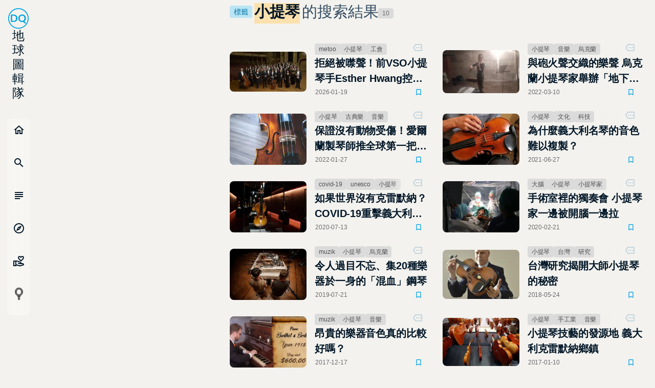

--- FILE ---
content_type: text/html; charset=utf-8
request_url: https://dq.yam.com/search/t/tag/%E5%B0%8F%E6%8F%90%E7%90%B4
body_size: 43573
content:
<!doctype html>
<html data-n-head-ssr lang="zh-TW" data-n-head="%7B%22lang%22:%7B%22ssr%22:%22zh-TW%22%7D%7D">
  <head >
    <title>標籤「小提琴」的搜索結果 - 第 1 頁 | DQ 地球圖輯隊</title><meta data-n-head="ssr" charset="utf-8"><meta data-n-head="ssr" name="viewport" content="width=device-width, initial-scale=1"><meta data-n-head="ssr" data-hid="keywords" name="keywords" content="DQ,地球圖輯隊,地球,圖輯"><meta data-n-head="ssr" name="full-screen" content="yes"><meta data-n-head="ssr" name="x5-page-mode" content="app"><meta data-n-head="ssr" name="format-detection" content="telephone=no, email=no"><meta data-n-head="ssr" name="referrer" content="no-referrer-when-downgrade"><meta data-n-head="ssr" name="msapplication-tap-highligh" content="no"><meta data-n-head="ssr" name="mobile-web-app-capable" content="yes"><meta data-n-head="ssr" name="application-name" content="DQ 地球圖輯隊"><meta data-n-head="ssr" name="apple-mobile-web-app-capable" content="yes"><meta data-n-head="ssr" name="apple-mobile-web-app-status-bar-style" content="black"><meta data-n-head="ssr" name="apple-mobile-web-app-title" content="DQ 地球圖輯隊"><meta data-n-head="ssr" name="msapplication-TileColor" content="#00A2E4"><meta data-n-head="ssr" name="theme-color" content="#00A2E4"><meta data-n-head="ssr" data-hid="og:image" property="og:image" content="https://dq.yam.com/imgs/icons/logo.png"><meta data-n-head="ssr" data-hid="og:type" property="og:type" content="website"><meta data-n-head="ssr" property="og:locale" content="zh_TW"><meta data-n-head="ssr" data-hid="og:title" property="og:title" content="小提琴 | DQ 地球圖輯隊"><meta data-n-head="ssr" data-hid="og:url" property="og:url" content="https://dq.yam.com//search/t/tag/%E5%B0%8F%E6%8F%90%E7%90%B4"><meta data-n-head="ssr" data-hid="og:description" property="og:description" content="DQ 地球圖輯隊: 標籤「小提琴」的搜索結果"><meta data-n-head="ssr" data-hid="description" name="description" content="拒絕被噤聲！前VSO小提琴手Esther Hwang控訴溫哥華交響樂團濫用保密協議掩蓋性侵醜聞,與砲火聲交織的樂聲 烏克蘭小提琴家舉辦「地下音樂會」,保證沒有動物受傷！愛爾蘭製琴師推全球第一把「純素小提琴」"><link data-n-head="ssr" rel="icon" type="image/x-icon" href="/favicon.ico?v=2"><link data-n-head="ssr" data-hid="canonical" rel="canonical" href="https://dq.yam.com/search/t/tag/%E5%B0%8F%E6%8F%90%E7%90%B4"><link data-n-head="ssr" rel="preload" as="image" href="https://imagedelivery.net/UYQOTZcPn8gGeaNtnHVGeg/5dd386c2-6d4a-4969-f8c6-653d9f60fd00/w=400,quality=50,metadata=keep"><link data-n-head="ssr" rel="preload" as="image" href="https://imagedelivery.net/UYQOTZcPn8gGeaNtnHVGeg/f33c90ad-1f96-4974-ca31-5f3498e1ca00/w=400,quality=50,metadata=keep"><link data-n-head="ssr" rel="preload" as="image" href="https://imagedelivery.net/UYQOTZcPn8gGeaNtnHVGeg/ff097b64-8385-455e-e79c-2ff8d05df300/w=400,quality=50,metadata=keep"><link data-n-head="ssr" rel="preload" as="image" href="https://imagedelivery.net/UYQOTZcPn8gGeaNtnHVGeg/600cd382-5a78-4a1c-b83f-1896b6c3e300/w=400,quality=50,metadata=keep"><link data-n-head="ssr" rel="preload" as="image" href="https://imagedelivery.net/UYQOTZcPn8gGeaNtnHVGeg/55e510d0-8060-41d0-6ce5-57f707515400/w=400,quality=50,metadata=keep"><link data-n-head="ssr" rel="preload" as="image" href="https://imagedelivery.net/UYQOTZcPn8gGeaNtnHVGeg/6db80b9b-068c-4e5a-ec96-520d8bb95400/w=400,quality=50,metadata=keep"><link data-n-head="ssr" rel="preload" as="image" href="https://imagedelivery.net/UYQOTZcPn8gGeaNtnHVGeg/9e69cf7a-635b-4eb9-6b2f-d7e3a7cb5c00/w=400,quality=50,metadata=keep"><link data-n-head="ssr" rel="preload" as="image" href="https://imagedelivery.net/UYQOTZcPn8gGeaNtnHVGeg/d31bf90f-44ad-4fc5-510d-bca5ec55c500/w=400,quality=50,metadata=keep"><link data-n-head="ssr" rel="preload" as="image" href="https://imagedelivery.net/UYQOTZcPn8gGeaNtnHVGeg/ee6a5249-19b9-4ae8-e848-1fc27c0e3800/w=400,quality=50,metadata=keep"><link data-n-head="ssr" rel="preload" as="image" href="https://imagedelivery.net/UYQOTZcPn8gGeaNtnHVGeg/47cfabf5-9eaf-4b3d-a0f6-b158bbe0f700/w=400,quality=50,metadata=keep"><script data-n-head="ssr" data-hid="gtm-script">if(!window._gtm_init){window._gtm_init=1;(function(w,n,d,m,e,p){w[d]=(w[d]==1||n[d]=='yes'||n[d]==1||n[m]==1||(w[e]&&w[e][p]&&w[e][p]()))?1:0})(window,navigator,'doNotTrack','msDoNotTrack','external','msTrackingProtectionEnabled');(function(w,d,s,l,x,y){w[x]={};w._gtm_inject=function(i){if(w.doNotTrack||w[x][i])return;w[x][i]=1;w[l]=w[l]||[];w[l].push({'gtm.start':new Date().getTime(),event:'gtm.js'});var f=d.getElementsByTagName(s)[0],j=d.createElement(s);j.async=true;j.src='https://www.googletagmanager.com/gtm.js?id='+i;f.parentNode.insertBefore(j,f);};w[y]('GTM-N2BQ46C')})(window,document,'script','dataLayer','_gtm_ids','_gtm_inject')}</script><script data-n-head="ssr" src="https://www.googletagmanager.com/gtag/js?id=G-S0ESQN8TLK" async></script><script data-n-head="ssr" type="application/ld+json">{"@context":"https://schema.org","@type":"BreadcrumbList","itemListElement":[{"@type":"ListItem","name":"首頁 | DQ 地球圖輯隊","position":"1","item":"https://dq.yam.com/"},{"@type":"ListItem","name":"文章列表","position":"2","item":"https://dq.yam.com/list/1"},{"@type":"ListItem","name":"搜尋文章標籤:小提琴","position":"2"}]}</script><link rel="preload" href="/_nuxt/a8b01b4.modern.js" as="script"><link rel="preload" href="/_nuxt/cae8ef8.modern.js" as="script"><link rel="preload" href="/_nuxt/0f50d56.modern.js" as="script"><link rel="preload" href="/_nuxt/bcf2cd8.modern.js" as="script"><link rel="preload" href="/_nuxt/04d6abd.modern.js" as="script"><link rel="preload" href="/_nuxt/32b5bc7.modern.js" as="script"><link rel="preload" href="/_nuxt/6b3b8bd.modern.js" as="script"><link rel="preload" href="/_nuxt/85dbba3.modern.js" as="script"><style data-vue-ssr-id="8c3d1ff2:0 7e56e4e3:0 236b938c:0 0f470f56:0 53bbc191:0 709cc2f0:0">/*!
 * animate.css -http://daneden.me/animate
 * Version - 3.5.2
 * Licensed under the MIT license - http://opensource.org/licenses/MIT
 *
 * Copyright (c) 2017 Daniel Eden
 */@-webkit-keyframes bounce{0%,20%,53%,80%,to{-webkit-animation-timing-function:cubic-bezier(.215,.61,.355,1);animation-timing-function:cubic-bezier(.215,.61,.355,1);transform:translateZ(0)}40%,43%{-webkit-animation-timing-function:cubic-bezier(.755,.05,.855,.06);animation-timing-function:cubic-bezier(.755,.05,.855,.06);transform:translate3d(0,-30px,0)}70%{-webkit-animation-timing-function:cubic-bezier(.755,.05,.855,.06);animation-timing-function:cubic-bezier(.755,.05,.855,.06);transform:translate3d(0,-15px,0)}90%{transform:translate3d(0,-4px,0)}}@-webkit-keyframes flash{0%,50%,to{opacity:1}25%,75%{opacity:0}}@-webkit-keyframes pulse{0%{transform:scaleX(1)}50%{transform:scale3d(1.05,1.05,1.05)}to{transform:scaleX(1)}}@-webkit-keyframes rubberBand{0%{transform:scaleX(1)}30%{transform:scale3d(1.25,.75,1)}40%{transform:scale3d(.75,1.25,1)}50%{transform:scale3d(1.15,.85,1)}65%{transform:scale3d(.95,1.05,1)}75%{transform:scale3d(1.05,.95,1)}to{transform:scaleX(1)}}@-webkit-keyframes shake{0%,to{transform:translateZ(0)}10%,30%,50%,70%,90%{transform:translate3d(-10px,0,0)}20%,40%,60%,80%{transform:translate3d(10px,0,0)}}@-webkit-keyframes headShake{0%{transform:translateX(0)}6.5%{transform:translateX(-6px) rotateY(-9deg)}18.5%{transform:translateX(5px) rotateY(7deg)}31.5%{transform:translateX(-3px) rotateY(-5deg)}43.5%{transform:translateX(2px) rotateY(3deg)}50%{transform:translateX(0)}}@-webkit-keyframes swing{20%{transform:rotate(15deg)}40%{transform:rotate(-10deg)}60%{transform:rotate(5deg)}80%{transform:rotate(-5deg)}to{transform:rotate(0deg)}}@-webkit-keyframes tada{0%{transform:scaleX(1)}10%,20%{transform:scale3d(.9,.9,.9) rotate(-3deg)}30%,50%,70%,90%{transform:scale3d(1.1,1.1,1.1) rotate(3deg)}40%,60%,80%{transform:scale3d(1.1,1.1,1.1) rotate(-3deg)}to{transform:scaleX(1)}}@-webkit-keyframes wobble{0%{transform:none}15%{transform:translate3d(-25%,0,0) rotate(-5deg)}30%{transform:translate3d(20%,0,0) rotate(3deg)}45%{transform:translate3d(-15%,0,0) rotate(-3deg)}60%{transform:translate3d(10%,0,0) rotate(2deg)}75%{transform:translate3d(-5%,0,0) rotate(-1deg)}to{transform:none}}@-webkit-keyframes jello{0%,11.1%,to{transform:none}22.2%{transform:skewX(-12.5deg) skewY(-12.5deg)}33.3%{transform:skewX(6.25deg) skewY(6.25deg)}44.4%{transform:skewX(-3.125deg) skewY(-3.125deg)}55.5%{transform:skewX(1.5625deg) skewY(1.5625deg)}66.6%{transform:skewX(-.78125deg) skewY(-.78125deg)}77.7%{transform:skewX(.39062deg) skewY(.39062deg)}88.8%{transform:skewX(-.19531deg) skewY(-.19531deg)}}@-webkit-keyframes bounceIn{0%,20%,40%,60%,80%,to{-webkit-animation-timing-function:cubic-bezier(.215,.61,.355,1);animation-timing-function:cubic-bezier(.215,.61,.355,1)}0%{opacity:0;transform:scale3d(.3,.3,.3)}20%{transform:scale3d(1.1,1.1,1.1)}40%{transform:scale3d(.9,.9,.9)}60%{opacity:1;transform:scale3d(1.03,1.03,1.03)}80%{transform:scale3d(.97,.97,.97)}to{opacity:1;transform:scaleX(1)}}@-webkit-keyframes bounceInDown{0%,60%,75%,90%,to{-webkit-animation-timing-function:cubic-bezier(.215,.61,.355,1);animation-timing-function:cubic-bezier(.215,.61,.355,1)}0%{opacity:0;transform:translate3d(0,-3000px,0)}60%{opacity:1;transform:translate3d(0,25px,0)}75%{transform:translate3d(0,-10px,0)}90%{transform:translate3d(0,5px,0)}to{transform:none}}@-webkit-keyframes bounceInLeft{0%,60%,75%,90%,to{-webkit-animation-timing-function:cubic-bezier(.215,.61,.355,1);animation-timing-function:cubic-bezier(.215,.61,.355,1)}0%{opacity:0;transform:translate3d(-3000px,0,0)}60%{opacity:1;transform:translate3d(25px,0,0)}75%{transform:translate3d(-10px,0,0)}90%{transform:translate3d(5px,0,0)}to{transform:none}}@-webkit-keyframes bounceInRight{0%,60%,75%,90%,to{-webkit-animation-timing-function:cubic-bezier(.215,.61,.355,1);animation-timing-function:cubic-bezier(.215,.61,.355,1)}0%{opacity:0;transform:translate3d(3000px,0,0)}60%{opacity:1;transform:translate3d(-25px,0,0)}75%{transform:translate3d(10px,0,0)}90%{transform:translate3d(-5px,0,0)}to{transform:none}}@-webkit-keyframes bounceInUp{0%,60%,75%,90%,to{-webkit-animation-timing-function:cubic-bezier(.215,.61,.355,1);animation-timing-function:cubic-bezier(.215,.61,.355,1)}0%{opacity:0;transform:translate3d(0,3000px,0)}60%{opacity:1;transform:translate3d(0,-20px,0)}75%{transform:translate3d(0,10px,0)}90%{transform:translate3d(0,-5px,0)}to{transform:translateZ(0)}}@-webkit-keyframes bounceOut{20%{transform:scale3d(.9,.9,.9)}50%,55%{opacity:1;transform:scale3d(1.1,1.1,1.1)}to{opacity:0;transform:scale3d(.3,.3,.3)}}@-webkit-keyframes bounceOutDown{20%{transform:translate3d(0,10px,0)}40%,45%{opacity:1;transform:translate3d(0,-20px,0)}to{opacity:0;transform:translate3d(0,2000px,0)}}@-webkit-keyframes bounceOutLeft{20%{opacity:1;transform:translate3d(20px,0,0)}to{opacity:0;transform:translate3d(-2000px,0,0)}}@-webkit-keyframes bounceOutRight{20%{opacity:1;transform:translate3d(-20px,0,0)}to{opacity:0;transform:translate3d(2000px,0,0)}}@-webkit-keyframes bounceOutUp{20%{transform:translate3d(0,-10px,0)}40%,45%{opacity:1;transform:translate3d(0,20px,0)}to{opacity:0;transform:translate3d(0,-2000px,0)}}@-webkit-keyframes fadeIn{0%{opacity:0}to{opacity:1}}@-webkit-keyframes fadeInDown{0%{opacity:0;transform:translate3d(0,-100%,0)}to{opacity:1;transform:none}}@-webkit-keyframes fadeInDownBig{0%{opacity:0;transform:translate3d(0,-2000px,0)}to{opacity:1;transform:none}}@-webkit-keyframes fadeInLeft{0%{opacity:0;transform:translate3d(-100%,0,0)}to{opacity:1;transform:none}}@-webkit-keyframes fadeInLeftBig{0%{opacity:0;transform:translate3d(-2000px,0,0)}to{opacity:1;transform:none}}@-webkit-keyframes fadeInRight{0%{opacity:0;transform:translate3d(100%,0,0)}to{opacity:1;transform:none}}@-webkit-keyframes fadeInRightBig{0%{opacity:0;transform:translate3d(2000px,0,0)}to{opacity:1;transform:none}}@-webkit-keyframes fadeInUp{0%{opacity:0;transform:translate3d(0,100%,0)}to{opacity:1;transform:none}}@-webkit-keyframes fadeInUpBig{0%{opacity:0;transform:translate3d(0,2000px,0)}to{opacity:1;transform:none}}@-webkit-keyframes fadeOut{0%{opacity:1}to{opacity:0}}@-webkit-keyframes fadeOutDown{0%{opacity:1}to{opacity:0;transform:translate3d(0,100%,0)}}@-webkit-keyframes fadeOutDownBig{0%{opacity:1}to{opacity:0;transform:translate3d(0,2000px,0)}}@-webkit-keyframes fadeOutLeft{0%{opacity:1}to{opacity:0;transform:translate3d(-100%,0,0)}}@-webkit-keyframes fadeOutLeftBig{0%{opacity:1}to{opacity:0;transform:translate3d(-2000px,0,0)}}@-webkit-keyframes fadeOutRight{0%{opacity:1}to{opacity:0;transform:translate3d(100%,0,0)}}@-webkit-keyframes fadeOutRightBig{0%{opacity:1}to{opacity:0;transform:translate3d(2000px,0,0)}}@-webkit-keyframes fadeOutUp{0%{opacity:1}to{opacity:0;transform:translate3d(0,-100%,0)}}@-webkit-keyframes fadeOutUpBig{0%{opacity:1}to{opacity:0;transform:translate3d(0,-2000px,0)}}@-webkit-keyframes flip{0%{transform:perspective(400px) rotateY(-1turn);-webkit-animation-timing-function:ease-out;animation-timing-function:ease-out}40%{transform:perspective(400px) translateZ(150px) rotateY(-190deg);-webkit-animation-timing-function:ease-out;animation-timing-function:ease-out}50%{transform:perspective(400px) translateZ(150px) rotateY(-170deg);-webkit-animation-timing-function:ease-in;animation-timing-function:ease-in}80%{transform:perspective(400px) scale3d(.95,.95,.95);-webkit-animation-timing-function:ease-in;animation-timing-function:ease-in}to{transform:perspective(400px);-webkit-animation-timing-function:ease-in;animation-timing-function:ease-in}}@-webkit-keyframes flipInX{0%{transform:perspective(400px) rotateX(90deg);-webkit-animation-timing-function:ease-in;animation-timing-function:ease-in;opacity:0}40%{transform:perspective(400px) rotateX(-20deg);-webkit-animation-timing-function:ease-in;animation-timing-function:ease-in}60%{transform:perspective(400px) rotateX(10deg);opacity:1}80%{transform:perspective(400px) rotateX(-5deg)}to{transform:perspective(400px)}}@-webkit-keyframes flipInY{0%{transform:perspective(400px) rotateY(90deg);-webkit-animation-timing-function:ease-in;animation-timing-function:ease-in;opacity:0}40%{transform:perspective(400px) rotateY(-20deg);-webkit-animation-timing-function:ease-in;animation-timing-function:ease-in}60%{transform:perspective(400px) rotateY(10deg);opacity:1}80%{transform:perspective(400px) rotateY(-5deg)}to{transform:perspective(400px)}}@-webkit-keyframes flipOutX{0%{transform:perspective(400px)}30%{transform:perspective(400px) rotateX(-20deg);opacity:1}to{transform:perspective(400px) rotateX(90deg);opacity:0}}@-webkit-keyframes flipOutY{0%{transform:perspective(400px)}30%{transform:perspective(400px) rotateY(-15deg);opacity:1}to{transform:perspective(400px) rotateY(90deg);opacity:0}}@-webkit-keyframes lightSpeedIn{0%{transform:translate3d(100%,0,0) skewX(-30deg);opacity:0}60%{transform:skewX(20deg);opacity:1}80%{transform:skewX(-5deg);opacity:1}to{transform:none;opacity:1}}@-webkit-keyframes lightSpeedOut{0%{opacity:1}to{transform:translate3d(100%,0,0) skewX(30deg);opacity:0}}@-webkit-keyframes rotateIn{0%{transform-origin:center;transform:rotate(-200deg);opacity:0}to{transform-origin:center;transform:none;opacity:1}}@-webkit-keyframes rotateInDownLeft{0%{transform-origin:left bottom;transform:rotate(-45deg);opacity:0}to{transform-origin:left bottom;transform:none;opacity:1}}@-webkit-keyframes rotateInDownRight{0%{transform-origin:right bottom;transform:rotate(45deg);opacity:0}to{transform-origin:right bottom;transform:none;opacity:1}}@-webkit-keyframes rotateInUpLeft{0%{transform-origin:left bottom;transform:rotate(45deg);opacity:0}to{transform-origin:left bottom;transform:none;opacity:1}}@-webkit-keyframes rotateInUpRight{0%{transform-origin:right bottom;transform:rotate(-90deg);opacity:0}to{transform-origin:right bottom;transform:none;opacity:1}}@-webkit-keyframes rotateOut{0%{transform-origin:center;opacity:1}to{transform-origin:center;transform:rotate(200deg);opacity:0}}@-webkit-keyframes rotateOutDownLeft{0%{transform-origin:left bottom;opacity:1}to{transform-origin:left bottom;transform:rotate(45deg);opacity:0}}@-webkit-keyframes rotateOutDownRight{0%{transform-origin:right bottom;opacity:1}to{transform-origin:right bottom;transform:rotate(-45deg);opacity:0}}@-webkit-keyframes rotateOutUpLeft{0%{transform-origin:left bottom;opacity:1}to{transform-origin:left bottom;transform:rotate(-45deg);opacity:0}}@-webkit-keyframes rotateOutUpRight{0%{transform-origin:right bottom;opacity:1}to{transform-origin:right bottom;transform:rotate(90deg);opacity:0}}@-webkit-keyframes hinge{0%{transform-origin:top left;-webkit-animation-timing-function:ease-in-out;animation-timing-function:ease-in-out}20%,60%{transform:rotate(80deg);transform-origin:top left;-webkit-animation-timing-function:ease-in-out;animation-timing-function:ease-in-out}40%,80%{transform:rotate(60deg);transform-origin:top left;-webkit-animation-timing-function:ease-in-out;animation-timing-function:ease-in-out;opacity:1}to{transform:translate3d(0,700px,0);opacity:0}}@-webkit-keyframes jackInTheBox{0%{opacity:0;transform:scale(.1) rotate(30deg);transform-origin:center bottom}50%{transform:rotate(-10deg)}70%{transform:rotate(3deg)}to{opacity:1;transform:scale(1)}}@-webkit-keyframes rollIn{0%{opacity:0;transform:translate3d(-100%,0,0) rotate(-120deg)}to{opacity:1;transform:none}}@-webkit-keyframes rollOut{0%{opacity:1}to{opacity:0;transform:translate3d(100%,0,0) rotate(120deg)}}@-webkit-keyframes zoomIn{0%{opacity:0;transform:scale3d(.3,.3,.3)}50%{opacity:1}}@-webkit-keyframes zoomInDown{0%{opacity:0;transform:scale3d(.1,.1,.1) translate3d(0,-1000px,0);-webkit-animation-timing-function:cubic-bezier(.55,.055,.675,.19);animation-timing-function:cubic-bezier(.55,.055,.675,.19)}60%{opacity:1;transform:scale3d(.475,.475,.475) translate3d(0,60px,0);-webkit-animation-timing-function:cubic-bezier(.175,.885,.32,1);animation-timing-function:cubic-bezier(.175,.885,.32,1)}}@-webkit-keyframes zoomInLeft{0%{opacity:0;transform:scale3d(.1,.1,.1) translate3d(-1000px,0,0);-webkit-animation-timing-function:cubic-bezier(.55,.055,.675,.19);animation-timing-function:cubic-bezier(.55,.055,.675,.19)}60%{opacity:1;transform:scale3d(.475,.475,.475) translate3d(10px,0,0);-webkit-animation-timing-function:cubic-bezier(.175,.885,.32,1);animation-timing-function:cubic-bezier(.175,.885,.32,1)}}@-webkit-keyframes zoomInRight{0%{opacity:0;transform:scale3d(.1,.1,.1) translate3d(1000px,0,0);-webkit-animation-timing-function:cubic-bezier(.55,.055,.675,.19);animation-timing-function:cubic-bezier(.55,.055,.675,.19)}60%{opacity:1;transform:scale3d(.475,.475,.475) translate3d(-10px,0,0);-webkit-animation-timing-function:cubic-bezier(.175,.885,.32,1);animation-timing-function:cubic-bezier(.175,.885,.32,1)}}@-webkit-keyframes zoomInUp{0%{opacity:0;transform:scale3d(.1,.1,.1) translate3d(0,1000px,0);-webkit-animation-timing-function:cubic-bezier(.55,.055,.675,.19);animation-timing-function:cubic-bezier(.55,.055,.675,.19)}60%{opacity:1;transform:scale3d(.475,.475,.475) translate3d(0,-60px,0);-webkit-animation-timing-function:cubic-bezier(.175,.885,.32,1);animation-timing-function:cubic-bezier(.175,.885,.32,1)}}@-webkit-keyframes zoomOut{0%{opacity:1}50%{opacity:0;transform:scale3d(.3,.3,.3)}to{opacity:0}}@-webkit-keyframes zoomOutDown{40%{opacity:1;transform:scale3d(.475,.475,.475) translate3d(0,-60px,0);-webkit-animation-timing-function:cubic-bezier(.55,.055,.675,.19);animation-timing-function:cubic-bezier(.55,.055,.675,.19)}to{opacity:0;transform:scale3d(.1,.1,.1) translate3d(0,2000px,0);transform-origin:center bottom;-webkit-animation-timing-function:cubic-bezier(.175,.885,.32,1);animation-timing-function:cubic-bezier(.175,.885,.32,1)}}@-webkit-keyframes zoomOutLeft{40%{opacity:1;transform:scale3d(.475,.475,.475) translate3d(42px,0,0)}to{opacity:0;transform:scale(.1) translate3d(-2000px,0,0);transform-origin:left center}}@-webkit-keyframes zoomOutRight{40%{opacity:1;transform:scale3d(.475,.475,.475) translate3d(-42px,0,0)}to{opacity:0;transform:scale(.1) translate3d(2000px,0,0);transform-origin:right center}}@-webkit-keyframes zoomOutUp{40%{opacity:1;transform:scale3d(.475,.475,.475) translate3d(0,60px,0);-webkit-animation-timing-function:cubic-bezier(.55,.055,.675,.19);animation-timing-function:cubic-bezier(.55,.055,.675,.19)}to{opacity:0;transform:scale3d(.1,.1,.1) translate3d(0,-2000px,0);transform-origin:center bottom;-webkit-animation-timing-function:cubic-bezier(.175,.885,.32,1);animation-timing-function:cubic-bezier(.175,.885,.32,1)}}@-webkit-keyframes slideInDown{0%{transform:translate3d(0,-100%,0);visibility:visible}to{transform:translateZ(0)}}@-webkit-keyframes slideInLeft{0%{transform:translate3d(-100%,0,0);visibility:visible}to{transform:translateZ(0)}}@-webkit-keyframes slideInRight{0%{transform:translate3d(100%,0,0);visibility:visible}to{transform:translateZ(0)}}@-webkit-keyframes slideInUp{0%{transform:translate3d(0,100%,0);visibility:visible}to{transform:translateZ(0)}}@-webkit-keyframes slideOutDown{0%{transform:translateZ(0)}to{visibility:hidden;transform:translate3d(0,100%,0)}}@-webkit-keyframes slideOutLeft{0%{transform:translateZ(0)}to{visibility:hidden;transform:translate3d(-100%,0,0)}}@-webkit-keyframes slideOutRight{0%{transform:translateZ(0)}to{visibility:hidden;transform:translate3d(100%,0,0)}}@-webkit-keyframes slideOutUp{0%{transform:translateZ(0)}to{visibility:hidden;transform:translate3d(0,-100%,0)}}@-webkit-keyframes fadeInOutUp{0%{opacity:0;transform:translate3d(0,100%,0)}20%{opacity:1;transform:translateZ(0)}99%{opacity:0;transform:translate3d(0,-300%,0)}to{opacity:0;transform:translate3d(0,100%,0)}}@-webkit-keyframes float{0%{transform:translatey(0)}50%{transform:translatey(-24px)}to{transform:translatey(0)}}@-webkit-keyframes spin{0%{transform:rotate(0deg)}to{transform:rotate(1turn)}}@-webkit-keyframes highlight{0%{left:0;width:0;opacity:0}33%{width:11%;opacity:.6}66%{width:66%;opacity:1}99%{width:100%;opacity:.6}to{left:0;width:0;opacity:0}}/*!
––––––––––––––––––––––––––––––––––––––––––––––––––
[mg-moon]
* Name: mg-moon,
* version:  v3.0.0,
* Author: asamoon,
* Date:   2017-02-09 14:46:23,
* Last Modified time: 2021-03-26 21:59:59,
milligram[v1.4.1]: https://github.com/milligram/milligram
ress.css[v3.0.1]: https://github.com/filipelinhares/ress
modern-css-reset[v1.4.0]: https://github.com/hankchizljaw/modern-css-reset
––––––––––––––––––––––––––––––––––––––––––––––––––
*//*!
––––––––––––––––––––––––––––––––––––––––––––––––––
[css reset]
* Name: mg-moon,
* version:  v3.0.0,
* Author: asamoon,
* Last Modified time: 2021-03-26 22:52:00,
ress.css[v3.0.1]: https://github.com/filipelinhares/ress
modern-css-reset[v1.4.0]: https://github.com/hankchizljaw/modern-css-reset
–––––––––––––––––––––––––––––––––––––––––––––––––– */*,:after,:before{background-repeat:no-repeat;box-sizing:inherit;margin:0}button,input,select,textarea{background-color:transparent;border-style:none}select{-moz-appearance:none;-webkit-appearance:none}select::-ms-expand{display:none}select::-ms-value{color:currentColor}sub,sup{font-size:75%;line-height:0;position:relative;vertical-align:baseline}sub{bottom:-.25em}sup{top:-.5em}@-ms-viewport{width:device-width;zoom:1}@-o-viewport{width:device-width;zoom:1}@viewport{width:device-width;zoom:1}a,button,input,label,select,summary,textarea{touch-action:manipulation}@media screen{[hidden~=screen]{display:inherit}[hidden~=screen]:not(:active):not(:focus):not(:target){position:absolute!important;clip:rect(0 0 0 0)!important}}[aria-busy=true]{cursor:progress}[aria-controls]{cursor:pointer}[aria-disabled]{cursor:default}@media (prefers-reduced-motion:reduce){html[focus-within]{scroll-behavior:auto}html:focus-within{scroll-behavior:auto}*,:after,:before{-webkit-animation-duration:.01ms!important;animation-duration:.01ms!important;-webkit-animation-iteration-count:1!important;animation-iteration-count:1!important;transition-duration:.01ms!important;scroll-behavior:auto!important}}.nomo{--init:#f7f7f7;--wrap-bg:#f3f2ee;--box-bg:#dbdbdb;--input-bg:#dbdfe6;--active-bg:#b6ddf7;--title:#011627;--font:#505050;--sub:#6c6c6d;--input-font:#234664;--label:#334c61;--placehold:#526b80;--line:#b8ccd8;--box-bg-rgb:255,255,255;--sub-rgb:108,108,109;--sub-bg:hsla(0,0%,100%,0.48);--sub-dark:rgba(0,0,0,0.16)}.dark,.nomo{--shadow:17,17,17}.dark{--init:#1d1d1d;--wrap-bg:#35363a;--box-bg:#27292a;--input-bg:#212324;--active-bg:#4b5a66;--title:#fff;--font:#c8ccd3;--sub:#a1a5b6;--input-font:#a0c0da;--label:#97afc4;--placehold:#5b656c;--line:#51555a;--box-bg-rgb:39,41,42;--sub-rgb:141,143,154;--sub-bg:rgba(0,0,0,0.16);--sub-dark:rgba(0,0,0,0.68)}html{box-sizing:border-box;font-size:62.5%}html[focus-within]{scroll-behavior:smooth}html:focus-within{scroll-behavior:smooth}body{background-color:var(--wrap-bg);color:var(--font);min-height:100%;font-family:PingFang SC,Helvetica Neue,HelveticaNeue,Helvetica,Arial,sans-serif;font-size:1.8em;font-weight:400;letter-spacing:-.01em;line-height:1.82;text-shadow:0 0 1px transparent;text-rendering:optimizeLegibility;-webkit-font-smoothing:antialiased;-moz-osx-font-smoothing:grayscale}.logoType{font-family:Lato,sans-serif}.nav{list-style:none;padding:0}.hideText{font:0/0 a;color:transparent;text-shadow:none;background-color:transparent;border:0;position:absolute;pointer-events:none}.title{color:var(--title)}.sub{margin:0;padding:0;color:var(--sub);font-size:1.2rem}.shadow{box-shadow:0 32px 64px rgba(var(--shadow),.16)}.reverse{transform:scaleX(-1)}.overlay{background:var(--init);top:0;left:0;display:flex;justify-content:center;align-items:center;overflow:hidden;opacity:.68;transition:all .35s;transition-delay:.1s}.overlay.isFull{position:fixed;z-index:10;width:100vw;height:100vh}.overlay.isInner{position:absolute;z-index:9;width:100%;height:100%;border-radius:.8rem}.overlay .spin{position:relative;z-index:10}mark{padding:0 .8rem;background:linear-gradient(180deg,transparent 12%,rgba(255,119,97,.12) 0) 50% no-repeat;margin:0 .4rem;background-size:100% 100%;font-weight:700;color:var(--title);transition:background .35s}.nomo mark{background:linear-gradient(180deg,transparent 12%,rgba(255,218,142,.68) 0) 50% no-repeat}@media (max-device-width:480px){body{text-rendering:optimizeSpeed}}::-moz-selection{background-color:#ffda8e;border-radius:.4rem;color:#5b430f;text-shadow:none}::selection{background-color:#ffda8e;border-radius:.4rem;color:#5b430f;text-shadow:none}img{border:0;-ms-interpolation-mode:bicubic;vertical-align:middle}svg:not(:root){overflow:hidden}.old-browser-warning{background-color:var(--init);position:absolute;top:0;left:0;z-index:999;width:100%;height:100%}.old-browser-warning__inner{position:relative;width:95%;height:95%;margin:0 auto;padding:20px;color:var(--font)}.old-browser-warning h2{margin-bottom:.5em;line-height:1em;color:var(--line)}.old-browser-warning__btnBox{margin:1em auto;text-align:center}@media (min-width:40em){.old-browser-warning__inner{font-size:27px}}@media (min-width:48em){.old-browser-warning__inner{width:55%;height:55%;min-width:21em;margin:0 auto}.old-browser-warning__btnBox{text-align:left}}.box{position:relative;background:var(--box-bg);display:flex;flex-flow:column wrap;margin:0 auto 4rem;padding:2.4rem 4rem;border:1px solid var(--line);border-radius:.8rem;min-width:79.2rem;max-width:80rem}.infoCard{display:flex;flex-flow:row wrap;align-items:center;justify-content:flex-start;grid-gap:1.6rem;gap:1.6rem}.infoCard .sub{margin-left:4px}.btn,.btnGroup,.vform__box input[type=radio]:checked+label{position:relative;display:inline-flex;align-items:center;justify-content:center;border-radius:.8rem;outline:none;cursor:pointer;-webkit-user-select:none;-moz-user-select:none;-ms-user-select:none;user-select:none;font-weight:400;text-decoration:none;letter-spacing:.02em;min-height:3.6rem;min-width:4.5rem;color:#fff;font-weight:700;touch-action:manipulation;transition:all .35s;transition-delay:.1s}.btn::-moz-focus-inner,.btnGroup::-moz-focus-inner,.vform__box input[type=radio]:checked+label::-moz-focus-inner{border:0}.btn.btn--o,.vform__box input[type=radio]:checked+label.btn--o{background-color:transparent;border-color:#00a2e4;color:#00a2e4;font-weight:700}.btn.btn--o:hover,.vform__box input[type=radio]:checked+label.btn--o:hover{border-color:#45c9ff;color:var(--font)}.btn.btn--o.btn--full,.vform__box input[type=radio]:checked+label.btn--o.btn--full{background:rgba(0,162,228,.08)}.btn.btn--o.btn--full:hover,.vform__box input[type=radio]:checked+label.btn--o.btn--full:hover{background:rgba(0,162,228,.32);border-color:#45c9ff;color:#45c9ff}.btn.btn--sub,.vform__box input[type=radio]:checked+label.btn--sub{background-color:transparent;border-color:var(--line);color:var(--title)}.btn.btn--none,.vform__box input[type=radio]:checked+label.btn--none{background-color:transparent;border:0;color:#00a2e4}.btn.is--disabled,.btn[disabled],.vform__box input[type=radio]:checked+label.is--disabled,.vform__box input[type=radio]:checked+label[disabled]{cursor:not-allowed;opacity:.6}.btn__content{align-items:center;display:flex;justify-content:center;position:relative;transition:opacity .3s ease;transition-delay:.1s;z-index:1}.btn,.vform__box input[type=radio]:checked+label{padding:.6rem 3.2rem;font-size:1.6rem;line-height:1.6rem}.btn--ss{padding:.2rem 1.2rem;font-size:1.2rem!important;min-height:1.2rem}.btn--sm,.btn--ss{border-radius:.4rem;line-height:1em}.btn--sm{padding:.4rem 1.2rem;font-size:1.4rem!important;min-height:1.4rem}.btn--md{padding:1.4rem 3.6rem;font-size:1.8rem;line-height:1.8rem}.btn--lg{padding:1.6rem 4.8rem;font-size:2.4rem;line-height:2.4rem}.btn--xl{padding:1.6rem 6.4rem;font-size:3.2rem;line-height:3.2rem}.btn--full{width:100%;font-weight:700}.btn--full:not(.btn--o){color:#000}@media (prefers-reduced-motion:no-preference){.btn--full:hover{transition:box-shadow .25s ease;box-shadow:0 0 5px 5px rgba(69,201,255,.32)}}.btn,.btn.curr,.btnGroup .btn.curr,.btnGroup .vform__box input[type=radio]:checked+label.curr,.vform__box .btnGroup input[type=radio]:checked+label.curr,.vform__box input[type=radio]:checked+label,.vform__box input[type=radio]:checked+label.curr{background-color:#00a2e4;border:1px solid #00a2e4;color:#fff}.btn.curr:hover:not(.is--disabled),.btn:hover:not(.is--disabled),.btnGroup .btn.curr:hover:not(.is--disabled),.btnGroup .vform__box input[type=radio]:checked+label.curr:hover:not(.is--disabled),.vform__box .btnGroup input[type=radio]:checked+label.curr:hover:not(.is--disabled),.vform__box input[type=radio]:checked+label.curr:hover:not(.is--disabled),.vform__box input[type=radio]:checked+label:hover:not(.is--disabled){background-color:#45c9ff}.btn.curr[href]:hover,.btn[href]:hover,.btnGroup .btn.curr[href]:hover,.btnGroup .vform__box input[type=radio]:checked+label.curr[href]:hover,.vform__box .btnGroup input[type=radio]:checked+label.curr[href]:hover,.vform__box input[type=radio]:checked+label.curr[href]:hover,.vform__box input[type=radio]:checked+label[href]:hover{color:#fff}.btn.curr,.btnGroup .btn.curr,.btnGroup .vform__box input[type=radio]:checked+label.curr,.vform__box .btnGroup input[type=radio]:checked+label.curr,.vform__box input[type=radio]:checked+label.curr{font-weight:700}.btn.btn--none:hover,.vform__box input[type=radio]:checked+label.btn--none:hover{background-color:var(--active-bg)}.btn.btn--del,.vform__box input[type=radio]:checked+label.btn--del{background:rgba(136,14,20,.32);border-color:#880e14;color:#eb9f9f}.btn.btn--del:hover,.vform__box input[type=radio]:checked+label.btn--del:hover{background:rgba(221,17,68,.68);border-color:#eb9f9f;color:#fff}.btn.btn--logout,.vform__box input[type=radio]:checked+label.btn--logout{background:rgba(235,159,159,.16)!important;border-color:#eb9f9f;color:#eb9f9f}.btn.btn--logout:hover,.vform__box input[type=radio]:checked+label.btn--logout:hover{background:#d14!important;border-color:#d14!important;color:#fff!important}.btnBar{display:flex;justify-content:center;align-items:center;height:6rem}.btnBar--left{justify-content:flex-start}.btnBar--right{justify-content:flex-end}.btnBar--between{justify-content:space-between}.btnBox .btn,.btnBox .vform__box input[type=radio]:checked+label,.vform__box .btnBox input[type=radio]:checked+label{margin:0 .5rem}.btnGroup{background-color:var(--box-bg);padding:0;border:1px solid var(--line);border-radius:.8rem}.btnGroup .btn,.btnGroup .btn:hover:not(.is--disabled),.btnGroup .vform__box input[type=radio]:checked+label,.btnGroup .vform__box input[type=radio]:checked+label:hover:not(.is--disabled),.vform__box .btnGroup input[type=radio]:checked+label,.vform__box .btnGroup input[type=radio]:checked+label:hover:not(.is--disabled){background-color:transparent}.btnGroup .btn,.btnGroup .vform__box input[type=radio]:checked+label,.vform__box .btnGroup input[type=radio]:checked+label{background-color:transparent;padding:0 1.6rem;border:0;border-right:1px solid var(--line);border-radius:0;color:var(--font);cursor:pointer;transition:all .35s;transition-delay:.1s}.btnGroup .btn:hover,.btnGroup .vform__box input[type=radio]:checked+label:hover,.vform__box .btnGroup input[type=radio]:checked+label:hover{background-color:var(--active-bg);color:var(--title)}.btnGroup .btn--add{color:#8af9d9}.btnGroup .btn--add:hover{color:#1dfcbd}.btnGroup .btn--del{color:#eb9f9f}.btnGroup .btn--del:hover{color:#d14}.btnGroup .btn.curr,.btnGroup .vform__box input[type=radio]:checked+label.curr,.vform__box .btnGroup input[type=radio]:checked+label.curr{border:0;box-shadow:0 0 0 1px #45c9ff}.btnGroup .btn:first-child,.btnGroup .vform__box input[type=radio]:checked+label:first-child,.vform__box .btnGroup input[type=radio]:checked+label:first-child{border-radius:.4rem 0 0 .4rem}.btnGroup .btn:last-child,.btnGroup .vform__box input[type=radio]:checked+label:last-child,.vform__box .btnGroup input[type=radio]:checked+label:last-child{border-right:0;border-radius:0 .4rem .4rem 0}.btnGroup .selectBox,.btnGroup input[type=search]{border-radius:.4rem}.editor .ProseMirror,.inputBox,.selectBox,input[type=email],input[type=file],input[type=number],input[type=password],input[type=search],input[type=tel],input[type=text],input[type=url],textarea{position:relative;z-index:1;display:inline-block;-webkit-appearance:none;background-color:var(--input-bg);padding:1.6rem 2.4rem;outline:none;border:1px solid transparent;border-radius:.8rem;box-shadow:none;font-size:18px;color:var(--input-font);min-height:4.5rem;max-width:100%;transition:all .25s ease;transition-delay:.1s}.editor .ProseMirror.focus,.editor .ProseMirror:focus,.editor .ProseMirror:focus.notEmpty,.inputBox.focus,.inputBox:focus,.inputBox:focus.notEmpty,.selectBox.focus,.selectBox:focus,.selectBox:focus.notEmpty,input[type=email].focus,input[type=email]:focus,input[type=email]:focus.notEmpty,input[type=file].focus,input[type=file]:focus,input[type=file]:focus.notEmpty,input[type=number].focus,input[type=number]:focus,input[type=number]:focus.notEmpty,input[type=password].focus,input[type=password]:focus,input[type=password]:focus.notEmpty,input[type=search].focus,input[type=search]:focus,input[type=search]:focus.notEmpty,input[type=tel].focus,input[type=tel]:focus,input[type=tel]:focus.notEmpty,input[type=text].focus,input[type=text]:focus,input[type=text]:focus.notEmpty,input[type=url].focus,input[type=url]:focus,input[type=url]:focus.notEmpty,textarea.focus,textarea:focus,textarea:focus.notEmpty{background-color:var(--box-bg);border:1px solid #45c9ff}.editor .ProseMirror.notEmpty,.inputBox.notEmpty,.selectBox.notEmpty,input[type=email].notEmpty,input[type=file].notEmpty,input[type=number].notEmpty,input[type=password].notEmpty,input[type=search].notEmpty,input[type=tel].notEmpty,input[type=text].notEmpty,input[type=url].notEmpty,textarea.notEmpty{background-color:var(--input-bg)}.editor .ProseMirror.is--disabled,.inputBox.is--disabled,.selectBox.is--disabled,input[type=email].is--disabled,input[type=file].is--disabled,input[type=number].is--disabled,input[type=password].is--disabled,input[type=search].is--disabled,input[type=tel].is--disabled,input[type=text].is--disabled,input[type=url].is--disabled,textarea.is--disabled{color:#888}.editor .ProseMirror.is--full,.inputBox.is--full,.selectBox.is--full,input[type=email].is--full,input[type=file].is--full,input[type=number].is--full,input[type=password].is--full,input[type=search].is--full,input[type=tel].is--full,input[type=text].is--full,input[type=url].is--full,textarea.is--full{width:100%}.editor .ProseMirror.align--right,.inputBox.align--right,.selectBox.align--right,input[type=email].align--right,input[type=file].align--right,input[type=number].align--right,input[type=password].align--right,input[type=search].align--right,input[type=tel].align--right,input[type=text].align--right,input[type=url].align--right,textarea.align--right{text-align:right}label,legend{font-weight:700}fieldset{border-width:0;border-top:1px solid var(--sub);padding:5px 0 0}fieldset legend{padding:0 10px;text-align:center;color:var(--sub);margin-bottom:.5rem}input[type=checkbox],input[type=radio]{display:inline}.editor .ProseMirror,textarea{min-height:162px;resize:none}::-moz-placeholder{color:var(--placehold)}:-ms-input-placeholder{color:var(--placehold)}::placeholder{color:var(--placehold)}.vform__box{padding-bottom:3rem}.vform__box>div{margin:3rem 1rem 0}.vform__box label,.vform__box span{display:inline-block;padding:0 1rem}.vform__box label{width:100%}.vform__box input[type=radio]{visibility:hidden}.vform__box input[type=text],.vform__box textarea{display:block;margin:0;padding:0 1.2rem}.vform__box input[type=text]:focus,.vform__box textarea:focus{outline:none}.vform__box input[aria-invalid=true],.vform__box textarea[aria-invalid=true]{background:#ffdc00}.vform__box input[aria-invalid=false],.vform__box textarea[aria-invalid=false]{background:transparent}.help,.help i{font-size:1.4rem}.help i{position:relative;top:-2px;margin-right:.3rem}.is--hints,.is--hints i{color:var(--sub)}.is--danger{color:#d14}.is--danger i{color:#ef3261}.is--warning{color:#ff7761}.is--warning i{color:#ffa394}@-webkit-keyframes anim-1{50%{opacity:0;transform:translate3d(1em,0,0)}51%{opacity:0;transform:translate3d(-1em,-40%,0)}to{opacity:1;transform:translate3d(0,-40%,0)}}@keyframes anim-1{50%{opacity:0;transform:translate3d(1em,0,0)}51%{opacity:0;transform:translate3d(-1em,-40%,0)}to{opacity:1;transform:translate3d(0,-40%,0)}}hr{border:0;border-top:.1rem solid var(--line);margin:2.4rem 0;height:0}p{margin-top:0;margin-bottom:1em;font-size:1.8rem;line-height:1.68;text-align:justify;text-justify:inter-ideographic;word-break:break-word}header p{margin:0}b,strong{font-weight:700}img{max-width:100%}h1,h2,h3,h4,h5,h6{font-weight:400}header h1,header h2,header h3,header h4,header h5,header h6{line-height:1em}.content h1{font-size:3.5rem;letter-spacing:.1rem;line-height:1.2}.content .info__title,.content h2{font-size:3rem;letter-spacing:-.1rem;line-height:1.4}.content h3{font-size:2rem;letter-spacing:-.1rem;line-height:1.3}.content h4,.content h5,.content h6{font-size:1.8rem}.content h4{letter-spacing:-.08rem;line-height:1.35}.content h5{letter-spacing:-.05rem;line-height:1.5}.content h6{letter-spacing:0;line-height:1.4}[v-cloak]{display:none}.wrap{background-repeat:repeat;position:relative;display:grid;grid-template-areas:"head" "main";grid-template-rows:4.5rem auto;width:100%;min-height:100vh}@media (min-width:64em){.wrap{grid-template-rows:7.2rem auto;grid-template-columns:7.2rem auto;grid-template-areas:"head head" "nav  main"}}.wrap.headless{display:flex;align-items:center;justify-content:center}.wrap .page__wrap{display:grid}.page__wrap{grid-template-rows:repeat(6,-webkit-min-content);grid-template-rows:repeat(6,min-content);justify-content:center;margin:0 auto;padding-bottom:8rem;width:100%;min-height:100%;transition:all .35s;transition-delay:.1s}@media (min-width:64em){.page__wrap{grid-area:main}}.page__head{display:flex;align-items:center;grid-gap:1.6rem;gap:1.6rem}.page__listWrap>.page__head{margin:0 0 2.4rem}.page__content{padding:0 2.4rem}.page__listWrap{padding:2.4rem 2.4rem 4rem}@media (min-width:64em){.page__listWrap{padding-top:0}}.page__nested{grid-template-rows:auto 1fr}@media (min-width:48em){.topic .page__nested{grid-template-columns:28.8rem 1fr;grid-template-rows:auto;padding-bottom:0}}@media (min-width:64em){.page__nested{grid-template-columns:28.8rem 1fr;grid-template-rows:auto;padding-bottom:0}}.page__loginWrap,.page__loginWrap .innerBox{display:flex;flex-flow:column nowrap;justify-content:center;align-items:center}.page__loginWrap .innerBox{margin:0 auto;width:calc(80vw - 4.8rem);max-width:30rem;grid-gap:3.2rem;gap:3.2rem}@media (min-width:48em){.page__loginWrap .innerBox{width:50vw}}.count{position:relative;top:.3rem;background:var(--box-bg);display:inline-flex;justify-content:center;align-items:center;padding:0 .8rem;border-radius:.4rem;font-family:Arial,sans-serif;line-height:1.68}.hero{grid-column:1/span 2;min-width:100%}.hero__go.btn,.vform__box input[type=radio]:checked+label.hero__go{padding:1.2rem 0;border:1px solid var(--font);width:16rem;max-height:4.8rem;color:var(--font);font-size:1.6rem}.hero__go.btn:hover,.vform__box input[type=radio]:checked+label.hero__go:hover{background:#000;border:1px solid #000;color:#fff}.hero__go.btn i,.vform__box input[type=radio]:checked+label.hero__go i{position:relative;top:1px;margin-left:.8rem}.post__list{margin-bottom:4rem}.post__list .post__tagWrap{z-index:1}.post__list .post__tagWrap.-showAllTags{flex-flow:row wrap;padding:0 2.9rem 0 0}.post__list .post__tagWrap:after{position:absolute;background:var(--wrap-bg);display:block;top:0;left:0;z-index:1;content:"";min-height:100%;height:auto;width:100%;transition:all .35s;transition-delay:.1s;pointer-events:none}.post__list .post__tagWrap:not(.-showAllTags):after{background:linear-gradient(270deg,var(--wrap-bg) 3.2rem,transparent 8rem);min-height:1.5em;height:1.5em;z-index:3}.post__list .post__tagWrap>.tagsWrap-switch{position:absolute;top:.4rem;right:1.6rem;z-index:5;color:var(--line);cursor:pointer;transition:all .35s;transition-delay:.1s}.post__list .post__tagWrap>.tagsWrap-switch>.icon{font-size:1.8rem}.post__list .post__tagWrap>.tagsWrap-switch:after{position:absolute;display:block;top:-1.4rem;left:-1.4rem;z-index:3;width:4.6rem;height:4.6rem;cursor:pointer;content:""}.post__list .post__tagWrap>.tagsWrap-switch:hover{color:var(--title)}.post__list .post__tagWrap:not(.-showAllTags)>.post__tag{display:none}.post__list .post__tagWrap.non:not(.-showAllTags)>.post__tag:nth-of-type(n+1):nth-of-type(-n+3){display:inline-flex}.post__list .post__tagWrap.inIndex:not(.-showAllTags)>.post__tag:nth-of-type(n+1):nth-of-type(-n+2),.post__list .post__tagWrap.weeklyRank:not(.-showAllTags)>.post__tag:nth-of-type(n+1):nth-of-type(-n+2){display:inline-flex!important}.post__list .post__tagWrap.weeklyRank.-showAllTags{left:-8rem;width:100%}.post__list .post__tagWrap.-showAllTags>.post__tag,.post__list .post__tagWrap.-showAllTags>.post__tag:nth-of-type(n){display:inline-flex}@media (min-width:48em){.page__listWrap .post__list,.post__list.page__listWrap{display:grid;grid-column-gap:2.4rem;-moz-column-gap:2.4rem;column-gap:2.4rem;grid-template-columns:repeat(2,1fr);grid-template-rows:repeat(5,-webkit-min-content);grid-template-rows:repeat(5,min-content)}}@media (min-width:64em){.page__listWrap .post__list,.post__list.page__listWrap{margin-top:0}}@media (min-width:85em){.page__listWrap .post__list,.post__list.page__listWrap{grid-template-columns:repeat(3,1fr)}}@media (min-width:64em){.page__listInNested .post__list{display:grid;grid-column-gap:2.4rem;-moz-column-gap:2.4rem;column-gap:2.4rem;grid-template-columns:repeat(2,1fr);margin-top:0}}.post__list.isEmptyPage{position:relative;display:flex;grid-template-columns:1fr!important;justify-content:center;align-items:center}.post__list.isEmptyPage:before{position:relative;content:"空空如也呦！";font-size:3.2rem;text-align:center;color:var(--line)}.post__listHead{display:flex;flex-flow:row nowrap;justify-content:space-between;align-items:center;padding:.8rem 0}.post__item{position:relative;display:grid;grid-template-columns:1fr 2fr;grid-template-areas:"cover info";grid-gap:1.6rem;gap:1.6rem;align-items:center;margin:0 0 1.6rem;transition:all .35s;transition-delay:.1s}.post__item:hover .post__cover{transform:scale(1.2)}.post__item:hover .post__title{text-decoration:underline}@media (min-width:40em){.post__item{grid-template-columns:2fr 3fr;margin:0 0 2.4rem}}.post__list>.inIndex+.addMore{margin:2.4rem 2.4rem 0}@media (min-width:48em){.post__list>.inIndex{display:grid;grid-template-columns:repeat(2,1fr);grid-template-rows:repeat(auto-fit,-webkit-fit-content);grid-template-rows:repeat(auto-fit,fit-content);grid-row-gap:1.6rem;row-gap:1.6rem}}@media (min-width:64em){.post__list>.inIndex{grid-template-columns:repeat(4,1fr);grid-row-gap:3.6rem;row-gap:3.6rem}}.post__item.inIndex{margin:0 2.4rem 2.4rem}@media (min-width:48em){.post__item.inIndex{margin-bottom:0!important}}.post__item .post__head{position:relative;top:-.2rem;border-radius:.4rem;line-height:1.2}.post__item .post__title{font-size:1.6rem;font-weight:700;line-height:1.5}.post__item .post__title .post__link--title{color:var(--title)}.horiz__innerWrap .post__item .post__title .post__link--title,.isProj .post__item .post__title .post__link--title{color:#fff}@media (min-width:40em){.post__item .post__title{font-size:2rem}}.post__item .post__tag{position:relative;font-size:1.2rem}.post__item .post__author{display:none}@media (min-width:40em){.post__list.isProj>div:not(.pager){display:grid;grid-template-columns:repeat(2,1fr)}.post__list.isProj>div:not(.pager) .post__listHead{grid-area:1/1/2/3}}@media (min-width:85em){.post__list.isProj>div:not(.pager){position:relative;grid-template-columns:repeat(4,1fr);padding:4rem 0;grid-gap:1.6rem;gap:1.6rem}.post__list.isProj>div:not(.pager):before{background:var(--box-bg);position:absolute;top:0;left:-9.2rem;right:-2.4rem;bottom:0;z-index:-1;display:block;content:""}.post__list.isProj>div:not(.pager) .post__listHead{grid-area:1/1/2/5}}.post__item.isProj{grid-template-columns:1fr;margin:0;grid-gap:0;gap:0}.post__item.isProj .post__head{position:absolute;top:inherit;bottom:1.6rem;z-index:2;grid-template-rows:auto;align-items:center;margin:0 10%;width:80%}.post__item.isProj .post__head,.post__item.s .post__info{justify-content:center;text-align:center;color:#fff}.post__item.isProj .post__info{grid-template-columns:auto auto auto;color:hsla(0,0%,100%,.56)}.post__item.isProj .post__info .bookmark{position:relative;left:inherit}.post__item.isProj .post__link--cover:before{background-image:linear-gradient(transparent 32%,rgba(0,0,0,.8))}.post__item.isProj .post__link--cover{border-radius:0}.post__item.isProj .post__tagWrap{display:none}.post__item.isProj .post__titleWrap{margin:0}.post__item.isProj .post__title{font-size:2rem;line-height:1.5}.post__item.isProj .post__title .topic__badge{display:inline-block;-webkit-backdrop-filter:blur(.8rem);backdrop-filter:blur(.8rem);background-color:hsla(0,0%,100%,.32);padding:.2rem .8rem;border-radius:.4rem;font-size:1.2rem}.post__item.isPromote{grid-template-columns:1fr;margin:0;grid-gap:0;gap:0;box-shadow:0 2rem 1.6rem -1rem rgba(0,0,0,.32);border-radius:.8rem;transition:all .35s;transition-delay:.1s}.post__item.isPromote:hover{box-shadow:0 3.2rem 1.6rem -2rem rgba(126,218,255,.4)}.post__item.isPromote .post__link--cover{height:25rem;min-width:15rem}.post__item.isPromote .post__link--cover:before{background-image:linear-gradient(rgba(0,162,228,.68),transparent 68%);filter:brightness(.68);border-radius:.8rem}.post__item.isPromote .post__cover{height:100%;-o-object-fit:cover;object-fit:cover}.post__item.isPromote .post__head{grid-template-columns:1fr;position:absolute;top:1.6rem;z-index:2;margin:0 1.6rem;pointer-events:none}.post__item.isPromote .post__title{font-weight:700;line-height:1.2;letter-spacing:.2rem}.post__item.isPromote .post__info,.post__item.isPromote .post__tagWrap{display:none}.post__link--cover,.post__link--title{display:inline-flex;justify-content:center;align-items:center;text-decoration:none}.post__link--cover:before,.post__link--title:before{position:absolute;top:0;right:0;bottom:0;left:0;z-index:1;content:"";display:block}.post__link--title.clamp{display:-webkit-box!important;color:var(--title);-webkit-box-orient:vertical;-webkit-line-clamp:2;text-overflow:ellipsis;overflow:hidden}.post__link--cover{background-color:var(--box-bg);background-size:contain;border-radius:.8rem;width:100%;min-height:7.2rem;aspect-ratio:3/2;overflow:hidden}.post__cover{position:relative;width:100%;height:100%;-o-object-fit:cover;object-fit:cover;transition:all .35s;transition-delay:.1s}.post__head{position:relative;display:grid;grid-template-rows:2.4rem auto auto;grid-template-columns:auto;grid-template-areas:"tags" "title" "info"}.post__link--title,.post__title,.post__titleWrap{grid-area:title}.post__title{color:var(--title);transition:.55s ease-in-out;transition-delay:.1s}@media (min-width:40em){.post__title{font-size:2rem}}.post__tagWrap{grid-area:tags;display:flex;align-items:center;flex-flow:row nowrap;grid-gap:.8rem;gap:.8rem}.post__tagWrap>.tagsWrap-switch{top:0!important}.post__tag{z-index:3}.post__tag:not(.isTop):hover{transform:scale(1.5)}.post__tag.isTop{display:none;padding:.2rem .4rem;border:1px solid #d14;border-radius:.4rem;color:#d14;text-align:center;font-size:1.2rem}.firstPage .post__item:first-of-type .post__tag.isTop{display:inline-block!important}.post__info{grid-area:info;position:relative;left:.1rem;display:grid;grid-template-columns:auto auto 1fr;grid-template-rows:2.4rem;grid-template-areas:"time view bookmark";justify-content:center;align-items:center;grid-gap:.8rem;gap:.8rem;font-size:1.2rem;color:var(--sub)}.post__info .bookmark{position:absolute;right:0;justify-content:center;z-index:3;padding:0;min-width:4.8rem;color:#00a2e4}.post__info .bookmark .icon{top:0;font-size:1.6rem}.post__info .bookmark.isBookmark{color:#00a2e4}.post__info .bookmark:hover{background-color:transparent;color:#00a2e4;transform:scale(1.5)}.post__publishTime{grid-area:time}.post__viewCount{grid-area:view;white-space:nowrap;width:auto}.post__viewCount .icon{position:relative;top:.1rem;font-size:1.2rem}.post__wrap{--postFontSize:2rem}@media (min-width:48em){.post__wrap{grid-area:main}}.post__divider{background:var(--sub-bg);margin:0 auto;padding:2.4rem 0;max-width:66rem;text-align:center;color:var(--sub)}.post__divider.isLast{background:var(--box-bg);margin-bottom:8rem}@media (min-width:48em){.post__divider{width:80vw}}.post__article{position:relative;margin:2.4rem auto;width:100vw;min-height:100vh}.post__article:not(:first-of-type){padding-top:4rem;background-image:repeating-linear-gradient(-45deg,#777,#777 1px,transparent 0,transparent 50%);background-size:8px 8px;background-repeat:repeat-x}@media (min-width:64em){.post__article{margin:7.2rem auto 8rem;max-width:93.6rem}.post__article:first-of-type{margin-top:0!important}}.post__article .post__head{margin:0 2.4rem 2.4rem}.post__article .post__head .post__tagWrap{justify-content:flex-end}.post__article .post__head .post__info{justify-content:flex-start}.post__article .post__tagWrap{justify-content:center}.post__article .post__info{display:flex;text-align:center;font-size:1.4rem}.post__article .post__funcBtn{position:relative}.post__article .post__tag.non{background:var(--box-bg);color:var(--title);padding:0 .8rem}.post__article .post__tag.non:hover{background:#18bcff;color:var(--title)}.post__article .post__title{margin-top:.8rem;margin-bottom:.8rem;font-size:3.2rem;text-align:justify;text-justify:inter-ideographic;word-break:break-word;line-height:1.2}@media (min-width:48em){.post__article .post__title{font-size:4rem}}@media (min-width:64em){.post__article .post__title{font-size:4.6rem}}.post__summary.content{position:relative}.post__summary.content h2{font-size:calc(var(--postFontSize)*1.24)}.post__summary.content h3{font-size:calc(var(--postFontSize)*1.08)}.post__summary.content p{font-size:calc(var(--postFontSize)*1);transition:all .35s;transition-delay:.1s}.post__extraInfoWrap.content{display:flex;margin-bottom:1.6rem}@media (min-width:48em){.post__extraInfoWrap.content{min-width:30rem}}.post__extraInfo{padding:.8rem 1.6rem;border:1px solid var(--line);border-radius:.4rem;font-size:1.2rem}.post__extraInfo p{margin:0;font-size:1.2rem;line-height:1.2}.post__content{overflow:hidden}.post__content h2,.post__content h3{text-align:justify;text-justify:inter-ideographic;word-break:break-word;transition:all .35s;transition-delay:.1s}.post__content h2{font-size:calc(var(--postFontSize)*1.24)}.post__content h3{font-size:calc(var(--postFontSize)*1.08)}.post__content p{font-size:var(--postFontSize);color:var(--font);transition:all .35s;transition-delay:.1s}.post .isBlock{position:relative}.post .isBlock:after,.post .isBlock:before{position:absolute;top:0;right:0;bottom:0;left:0;z-index:5;display:block;content:"";cursor:pointer;transition:all .55s;transition-delay:.1s}.post .isBlock:after{background:rgba(0,0,0,.8);-webkit-backdrop-filter:blur(.8rem);backdrop-filter:blur(.8rem);display:flex;justify-content:center;align-items:center;content:"畫面帶有裸露與血腥內容，請斟酌點閱。";padding:2.4rem;color:hsla(0,0%,100%,.68);font-size:3.2rem;text-align:center}.post__imgCaption{margin:0 auto;max-width:90%;transition:opacity .35s;transition-delay:.1s}.compare .post__imgCaption{display:none}.compare.isShowAfter .isCompareAfter+.post__imgCaption,.compare.isShowBefore .isCompareBefore+.post__imgCaption{display:block}.post__imgCaption p{margin-bottom:0;padding-top:.79em;font-size:1.4rem;color:var(--font)}.post__imgCaption a{display:inline-block;padding:0 .4rem;border-bottom:1px solid transparent;text-decoration:none;color:#18bcff;transition:all .35s;transition-delay:.1s}.post__imgCaption a:hover{background-color:rgba(24,188,255,.12);text-decoration:underline}.post__imgCaption cite{font-size:1.2rem;font-style:normal;color:var(--sub)}.post__tagBox.content{display:flex;flex-flow:row wrap;grid-gap:1.6rem;gap:1.6rem;margin:2.18rem auto 4rem}.post__funcBar.content{position:relative;z-index:11;background:#2e416b;background:var(--quiz);text-align:center;overflow:hidden;position:-webkit-sticky;position:sticky;bottom:0;padding:0 2.4rem;height:6.4rem}.post__funcBar.content,.post__funcBar.content>.quiz-anchor{border-radius:1.6rem 1.6rem 0 0;width:100%;display:flex;justify-content:center;align-items:center}.post__funcBar.content>.quiz-anchor{position:absolute;top:0;left:0;height:100%;color:#fff;font-size:1.8rem}@media (min-width:40em){.post__funcBar.content>.quiz-anchor{font-size:2.4rem}}.post__funcBar.content>.quiz-anchor>i.icon.quiz-balloon-black{top:-1.2rem;left:0;width:8rem;height:8rem}@media (min-width:40em){.post__funcBar.content>.quiz-anchor>i.icon.quiz-balloon-black{left:2.4rem}}.post__funcBar.content>.quiz-anchor>i.icon.quiz-balloon-yami{left:calc(100% - 8rem);width:8rem}@media (min-width:40em){.post__funcBar.content>.quiz-anchor>i.icon.quiz-balloon-yami{left:calc(100% - 10.4rem)}}.post__funcBar.content .isBookmark{color:#00a2e4}.post__funcBox{display:flex;justify-content:center;align-items:center;grid-gap:.8rem;gap:.8rem}.post__funcBox:first-of-type{justify-content:flex-start}.post__funcBox:last-of-type{justify-content:flex-end}.post__funcBox .icon{font-size:1.8rem}.post__funcBox span{font-size:1.2rem}.post__funcBtn{display:flex;justify-content:center;align-items:center;grid-gap:.8rem;gap:.8rem;padding:0 1.6rem;border-radius:.8rem;min-width:4.8rem;height:4.8rem;cursor:pointer;transition:all .35s;transition-delay:.1s}.post__funcBtn:hover{background:var(--sub-dark)}.post__funcBtn .icon{position:relative;top:.2rem}.post__funcBtn.share{min-width:8.2rem}.post .snWrap{display:flex;justify-content:center}.post .instagram-media-rendered,.post .twitter-tweet-rendered{margin:2rem auto!important}.imgWrap{margin:1.58em 0;overflow:hidden}.imgWrap,.imgWrap__figureWrap{position:relative;width:100vw;transition:all .35s;transition-delay:.1s}@media (min-width:48em){.imgWrap,.imgWrap__figureWrap{width:100%}}@media (min-width:85em){.imgWrap,.imgWrap__figureWrap{max-width:99rem}}.multi .imgWrap__figureWrap{height:100%;display:flex;flex-flow:row nowrap;-ms-scroll-snap-type:x mandatory;scroll-snap-type:x mandatory;overflow-x:scroll;scroll-behavior:smooth;-webkit-overflow-scrolling:touch;-ms-overflow-style:none;scrollbar-width:none}.multi .imgWrap__figureWrap::-webkit-scrollbar{display:none}.imgWrap__Box .imgInnerWrap,.imgWrap__Box .imgMask{position:relative}.imgWrap__Box .imgInnerWrap{background-color:var(--shadow)}.single .imgWrap__Box+.imgWrap__Box{display:flex;align-items:center;justify-content:center}.multi .imgWrap__Box{scroll-snap-align:start;scroll-snap-stop:always;flex:0 0 100vw;width:100vw;max-width:100%}@media (min-width:48em){.multi .imgWrap__Box{flex:0 0 100%;width:100%}}@media (min-width:85em){.multi .imgWrap__Box{flex:0 0 99rem;width:99rem}}.imgWrap__item{background:url(/_nuxt/img/loader.df02d6d.png) no-repeat 50%;display:block;margin:0 auto;max-width:100%;height:inherit;aspect-ratio:attr(width)/attr(height)}.imgWrap__item[lazy=loading]{background-size:contain}.compare .imgWrap__item{max-width:none}.imgWrap__nav{position:absolute;bottom:1.6rem;left:35%;z-index:3;display:flex;flex-flow:row nowrap;justify-content:center;align-items:center;grid-gap:1.6rem;gap:1.6rem;width:25%;height:.8rem}.imgWrap__navItem{background:rgba(0,0,0,.24);border-radius:.8rem;width:10%;height:.8rem;transition:all .35s;transition-delay:.1s;will-change:width}.imgWrap__navItem.isCurr{background:rgba(0,0,0,.68);width:40%}.imgWrap__navigateWrap{position:absolute;top:calc(50% - 8rem);width:100%;height:4.8rem}.imgWrap__next,.imgWrap__prve{background-color:rgba(0,0,0,.32);-webkit-backdrop-filter:blur(.2rem);backdrop-filter:blur(.2rem);position:absolute;top:0;z-index:3;text-shadow:0 0 .8rem rgba(0,0,0,.64);width:4.8rem;height:4.8rem;text-align:center;cursor:pointer;opacity:0;transition:all .35s;transition-delay:.1s;will-change:opacity,transform}.imgWrap__next .icon,.imgWrap__prve .icon{color:#fff;font-size:4.8rem}.imgWrap:hover .imgWrap__next,.imgWrap:hover .imgWrap__prve{opacity:1}.imgWrap:hover .imgWrap__next.isLast,.imgWrap:hover .imgWrap__prve.isLast{opacity:0;cursor:default}.imgWrap__next:hover,.imgWrap__prve:hover{transform:scale(1.2)}.imgWrap__prve{left:0;border-radius:0 .8rem .8rem 0}.imgWrap__next{right:0;border-radius:.8rem 0 0 .8rem}.imgWrap .imgInnerWrap,.imgWrap .isCompareAfter .imgMask,.imgWrap .isCompareBefore .imgMask{overflow:hidden}.imgWrap .isCompareAfter,.imgWrap__handle{position:absolute;top:0;height:auto}.imgWrap .isCompareBefore{z-index:2}.imgWrap .isCompareAfter{left:0;bottom:0;width:100%;z-index:1;transform:translateZ(0);will-change:width}.imgWrap__handle{position:absolute;background-color:rgba(0,0,0,.24);-webkit-backdrop-filter:blur(.8rem);backdrop-filter:blur(.8rem);color:hsla(0,0%,100%,.68);transform:translateX(-50%) translateZ(0);z-index:3;will-change:left}.imgWrap__handle.left-right{width:.4rem;height:100%;cursor:col-resize}.imgWrap__handle.left-right:before{top:50%;left:0;content:"⇄ 拖曳對比";transform:translateX(-50%) translateZ(0)}.imgWrap__handle.left-right:after{top:0;left:0;width:8rem;height:100%;transform:translateX(-50%) translateZ(0)}.imgWrap__handle.up-down{height:.4rem;width:200%;cursor:row-resize}.imgWrap__handle.up-down:before{top:0;left:75%;content:"⇅ 拖曳對比";transform:translateX(-50%) translateY(-50%) translateZ(0)}.imgWrap__handle.up-down:after{top:0;left:0;width:100%;height:8rem;transform:translateY(-50%) translateZ(0)}.imgWrap:hover .imgWrap__handle:before{opacity:0}.imgWrap__handle:hover:before{opacity:1!important}.imgWrap__handle:after,.imgWrap__handle:before{position:absolute;opacity:1;z-index:3;display:block;transition:all .35s;transition-delay:.1s}.imgWrap__handle:before{background-color:rgba(253,193,62,.68);-webkit-backdrop-filter:blur(.8rem);backdrop-filter:blur(.8rem);padding:.8rem;width:auto;white-space:nowrap;border-radius:.8rem;font-size:1.6rem;color:#000;line-height:1}.imgWrap__handle:after{content:""}.exLink__wrap{margin:1.6rem auto 0;overflow:hidden}@media (min-width:40em){.exLink__wrap{margin:4rem auto 0;width:80vw;max-width:66.4rem}}.exLink__head{display:flex;flex-flow:nowrap;justify-content:space-between;padding:1.6rem 2.4rem}@media (min-width:40em){.exLink__head{border-radius:.8rem}}.close .exLink__head{background:var(--box-bg)}.exLink__head h3,.exLink__head h4{font-size:2rem;font-weight:700;letter-spacing:.2rem}.exLink__list{list-style:none;overflow:hidden;transition:height .35s;transition-delay:.1s}.exLink:hover .exLink__list{will-change:transition,height}.exLink__item{position:relative;counter-increment:inst;margin-bottom:1em;padding:0 3.2rem}.exLink__item:before{position:absolute;left:-.8rem;z-index:3;content:counter(inst);font-family:Lato,sans-serif;font-size:3.2rem;font-weight:700;line-height:1em;color:var(--line);transition:all .35s;transition-delay:.1s}.exLink__item:hover:before,.exLink__link{color:var(--sub)}.exLink__link{position:relative;display:inline-flex;line-height:4rem;font-weight:700;cursor:pointer;text-decoration:none;display:-webkit-box;-webkit-line-clamp:1;-webkit-box-orient:vertical;word-break:break-all;overflow:hidden;transition:all .35s;transition-delay:.1s}.exLink__link:hover{background:rgba(0,162,228,.12);color:#18bcff!important}.nomo .exLink__link:hover{color:#055f84!important}.references .exLink__link:hover:before{opacity:1}.references .exLink__link:before{background:rgba(0,162,228,.68);position:absolute;left:0;bottom:-2.2rem;z-index:2;display:inline-flex;align-items:center;content:attr(href);padding:.2rem .6rem;max-width:33rem;font-size:1.2rem;line-height:1.6rem;color:#fff;pointer-events:none;text-overflow:ellipsis;white-space:nowrap;overflow:hidden;opacity:0;transition:all .35s;transition-delay:.1s}.coop__head{position:relative;background:var(--box-bg);display:grid;grid-template-columns:8rem auto auto;grid-template-rows:auto auto;grid-gap:1.6rem;gap:1.6rem;margin:-4.8rem 0 0;padding:7.2rem 2.4rem 2.4rem;width:100vw;overflow:hidden}@media (min-width:48em){.coop__head{padding:7.2rem 6.4rem 2.4rem}}@media (min-width:64em){.coop__head{grid-template-columns:minmax(auto,24rem);grid-template-rows:24rem minmax(auto,9.6rem) auto;margin:-7.2rem 0 0;padding:7.2rem 2.4rem 2.4rem;max-width:28.8rem}}.coop__head .coop__imgWrap{grid-area:1/1/2/2;width:8rem;height:8rem}@media (min-width:64em){.coop__head .coop__imgWrap{margin:0 auto;width:24rem;height:24rem}}.coop__head .coop__img{border-radius:.8rem;width:8rem;aspect-ratio:1/1;filter:grayscale(0)}@media (min-width:64em){.coop__head .coop__img{width:24rem}}.coop__head .coop__info{grid-area:1/2/2/4;display:flex;flex-flow:column nowrap;justify-content:center;grid-gap:1.6rem;gap:1.6rem}@media (min-width:64em){.coop__head .coop__info{grid-area:2/1/3/2}}.coop__head .coop__linkWrap{display:flex;flex-flow:row wrap;justify-content:flex-start;grid-gap:.8rem;gap:.8rem;font-size:1.2rem;overflow:hidden}.coop__head .coop__linkOut{display:inline-flex;justify-content:flex-start;align-items:center;grid-gap:.4rem;gap:.4rem;color:#00a2e4;text-decoration:none;transition:all .35s;transition-delay:.1s}.coop__head .coop__linkOut .icon{color:var(--title);font-size:1.4rem}.coop__head .coop__linkOut:hover{background:rgba(24,188,255,.12)}.coop__head .coop__linkOut:hover,.coop__head .coop__linkOut:hover .icon{color:#4bcbff}.coop__head .coop__descInfo{grid-area:2/1/3/4;padding:0 .2rem;font-size:1.4rem}@media (min-width:64em){.coop__head .coop__descInfo{grid-area:3/1/4/2}}.coop__title{font-size:1.5em}.coop__title>.topic__badge{padding:0 .4rem;border:1px solid var(--line);border-radius:.4rem;font-size:1.4rem}.coop-topicWrap{margin-top:2.4rem}.coop__item{position:relative;background:var(--sub-bg);margin:0 auto;width:100vw;height:auto;overflow:hidden}@media (min-width:40em){.coop__item{padding:0;border-radius:.8rem .8rem 0 0;width:80vw;max-width:66.4rem}}.inList .coop__item{margin-bottom:1.6rem;border-radius:.8rem;width:100%}.coop__link{background:linear-gradient(90deg,transparent 50%,rgba(24,188,255,.32) 0);background-size:210%;background-position:0 0;position:relative;display:grid;grid-template-columns:1fr 2fr 4rem;grid-template-rows:1fr;justify-content:center;align-items:center;grid-gap:2.4rem;gap:2.4rem;color:var(--sub);text-decoration:none;transition:all .55s;transition-delay:.1s}.coop__link:hover{background-position:-95% 0}.coop__link:hover .coop__img{transform:scale(1.2)}.coop__link:hover .coop__arrow,.coop__link:hover .coop__des,.coop__link:hover .post__title{color:var(--title)!important}.coop__imgWrap{position:relative;display:flex;justify-content:center;align-items:center}.coop__link>.coop__imgWrap{max-height:12rem}.coop__head>.coop__imgWrap{border-radius:.8rem;max-height:rem;overflow:hidden}@media (min-width:40em){.coop__head>.coop__imgWrap{max-height:24rem}}.coop__info{padding:1.6rem 0}.coop__img{display:block;min-height:12rem;max-height:inherit;-o-object-fit:cover;object-fit:cover;aspect-ratio:1/1;transition:all .35s;transition-delay:.1s}.coop__title.post__title{margin:0 0 .8rem;font-size:2.4rem;line-height:2.4rem;color:var(--sub)}.inList .coop__title.post__title{margin:0;font-size:2rem}.coop__desc{display:-webkit-box;margin-bottom:0!important;text-overflow:ellipsis;color:var(--sub);font-size:1.4rem;-webkit-box-orient:vertical;-webkit-line-clamp:3;height:7.476rem;overflow:hidden}.coop__arrow.icon{color:var(--line)}.backToList,.coop__arrow,.coop__des,.coop__img{transition:all .35s;transition-delay:.1s}.backToList{background:var(--box-bg);position:absolute;top:.5rem;left:6.4rem;z-index:12;display:flex;justify-content:flex-start;align-items:center;white-space:nowrap;width:auto;height:4.5rem;color:var(--sub);font-size:1.68rem;text-align:center;text-decoration:none}.backToList:hover{color:var(--title)}@media (min-width:48em){.topic .backToList{top:2.8rem}}@media (min-width:64em){.backToList{top:0;left:2.4rem;height:7.2rem}.topic .backToList{top:0}}.shareTo{display:flex;grid-gap:3.2rem;gap:3.2rem}.shareTo,.shareTo__link{justify-content:center;align-items:center}.shareTo__link{display:inline-flex;padding:1.6rem;color:var(--title);transition:all .35s;transition-delay:.1s;will-change:color}.shareTo__link:hover .shareTo__snsIcon{transform:scale(1.6)}.shareTo__link:hover .line{color:#00c300}.shareTo__link:hover .twt{color:#1da1f2}.shareTo__link:hover .fbp{color:#1778f2}.shareTo__snsIcon{display:block;width:4.8rem;height:4.8rem;transition:all .35s;transition-delay:.1s;will-change:color}.comment__listWrap{display:flex;flex-flow:column nowrap;margin:4rem auto;width:calc(100vw - 4.8rem);max-width:66rem;overflow:hidden}@media (min-width:40em){.comment__listWrap{width:calc(80vw - 4.8rem)}}.comment__head,.comment__titleBox{display:flex;flex-flow:row nowrap;align-items:center}.comment__head{justify-content:space-between}.comment__head .sortBy{position:relative;top:.25rem;display:inline-flex;justify-content:center;align-items:center;grid-gap:.8rem;gap:.8rem;font-size:1.2rem;color:var(--sub);cursor:pointer}.comment__titleBox{justify-content:flex-start;grid-gap:1.6rem;gap:1.6rem}.comment__title{font-size:2.4rem;color:var(--title)}.comment__authorBox{display:grid;grid-template-columns:3.2rem 1fr 4.8rem;align-items:center;grid-gap:1.6rem;gap:1.6rem;padding-top:1.6rem;width:100%}.comment__authorBox.my{grid-template-columns:3.2rem 1fr;margin:2.4rem auto}.comment__authorBox .trigger>.btn.btn--none,.comment__authorBox .vform__box .trigger>input[type=radio]:checked+label.btn--none,.vform__box .comment__authorBox .trigger>input[type=radio]:checked+label.btn--none{padding:.6rem .8rem}.comment__it{background:var(--input-bg);display:block;padding:.8rem 2.4rem;border-radius:.8rem;color:var(--placehold);cursor:pointer}.comment__listWrap .btn__login{margin:2.4rem 0}.comment__itemWrap{position:relative}.comment__itemWrap:not(:first-of-type){border-top:1px solid var(--line)}.comment__itemWrap.isReply{position:static;margin-left:1.8rem}.comment__itemWrap.isReply:first-of-type{margin-top:1.6rem;border-top:1px solid var(--line)}.comment__itemWrap.isReply:before{background:var(--active-bg);position:absolute;z-index:-1;left:1.4rem;top:3.2rem;display:block;width:.4rem;height:calc(100% - 10rem);content:""}.comment__itemWrap.isReply .comment__authorBox,.comment__itemWrap.isReply .comment__content{position:relative;left:-1.8rem;width:calc(100% + 1.6rem)}.comment__itemWrap.isReply .comment__itemFunc{margin-bottom:0}.comment__info{display:flex;flex-flow:row nowrap;justify-content:flex-start;align-items:center;white-space:nowrap;width:auto;overflow:hidden;grid-gap:1.6rem;gap:1.6rem}.comment__author{font-size:1.6rem;font-weight:700;line-height:1}.comment__pubInfo{font-size:1.2rem}.comment__content.content{margin:-1.6rem 0 2.4rem 2.4rem;width:calc(100% - 2.4rem);white-space:pre-line;font-size:1.6rem;line-height:1.46}.comment__itemFunc{display:flex;flex-flow:row nowrap;justify-content:space-between;align-items:center;margin:0 0 0 3.8rem}.comment__itemFunc .btn,.comment__itemFunc .vform__box input[type=radio]:checked+label,.vform__box .comment__itemFunc input[type=radio]:checked+label{width:4rem;grid-gap:.8rem;gap:.8rem}.comment__deleteIt .box__inner{padding:2.4rem 2.4rem 0;grid-gap:2.4rem;gap:2.4rem}.comment__deleteIt .btn,.comment__deleteIt .vform__box input[type=radio]:checked+label,.vform__box .comment__deleteIt input[type=radio]:checked+label{min-height:5.6rem}.comment__deleteIt .btn--none:not(.btn--del){color:var(--font)}.comment__deleteIt .btn--none.btn--del{background:rgba(136,14,20,.68)}.comment__deleteIt .btn--none.btn--del:hover{background:rgba(221,17,68,.68)}.search .page__head{margin:2.4rem}.search__boxWrap,.search__filterWrap{display:flex;flex-flow:column wrap;justify-content:center;align-items:center}.search__boxWrap{position:-webkit-sticky;position:sticky;top:0;z-index:5;margin:2.4rem auto 0}.search__box{display:flex;flex-flow:column wrap;justify-content:center;width:calc(100vw - 4.8rem)}@media (min-width:48em){.search__box{width:72vw}}.search__btn,.search__icon{position:absolute;z-index:2}.search__icon{left:1.6rem}.search__btn{background:var(--box-bg);right:.8rem;padding:.8rem 1.6rem;border:1px solid var(--line);border-radius:.8rem;color:var(--sub);font-size:1.6rem;letter-spacing:.2rem;cursor:pointer;transition:all .35s;transition-delay:.1s}.search__btn:hover{background:var(--sub-dark);color:var(--title);border:1px solid var(--sub-dark)}.search__goSearch{visibility:hidden;transition:all .35s;transition-delay:.1s}:not(.isEmpty)+.search__goSearch{visibility:visible}.search__clean .icon{position:relative;top:.2rem;font-size:1.8rem}.search__input{position:relative;z-index:1;padding:1.6rem 8.8rem 1.6rem 4.8rem!important}.search__input:focus{box-shadow:0 2.4rem 4rem rgba(0,0,0,.32)}.search__input:hover~.search__btn{background:var(--sub-dark);color:var(--font);border:1px solid var(--sub-dark)}.search__subInfo{width:64vw}@media (min-width:48em){.search__subInfo{width:38vw}}.search__subInfo .header{display:flex;justify-content:space-between;align-items:center;margin:4rem 0 2.4rem}.search__subInfo .sectionTitle{margin:0}.search__subInfo .tag:hover{background-color:rgba(29,252,189,.32)}.search__history.isEmpty:after{display:block}.search__history:after{display:none;content:"你還沒有搜索過喔～";font-size:1.6rem;text-align:center;color:var(--placehold)}.search__history .post__tagBox{display:flex;flex-flow:row wrap;justify-content:flex-start;align-items:center}.search__filterWrap{margin:0 auto 4rem}.search__filterBox{display:flex;flex-flow:row wrap;justify-content:flex-start;align-items:center;margin-top:2.4rem;padding:0 2.4rem;width:100vw;grid-gap:2.4rem;gap:2.4rem}@media (min-width:48em){.search__filterBox{padding:0;width:72vw}}@media (min-width:64em){.search__filterBox{justify-content:center;grid-gap:4rem;gap:4rem;width:calc(100vw - 7.2rem)}}.tagsWrap .checker,.tagsWrap .tag{margin:0 .4rem .4rem}.user__infoWrap{margin:0 auto 4rem;width:calc(100vw - 7.2rem);max-width:64rem}.user__infoWrap .sectionTitle:first-of-type{margin-top:0}.user__infoWrap .btn.btn__logout,.user__infoWrap .vform__box input[type=radio]:checked+label.btn__logout,.vform__box .user__infoWrap input[type=radio]:checked+label.btn__logout{margin-top:4rem}.btn.btn--o.btn__login,.vform__box input[type=radio]:checked+label.btn--o.btn__login{background-color:transparent;box-shadow:none}.btn.btn--o.btn__login:hover,.vform__box input[type=radio]:checked+label.btn--o.btn__login:hover{background-color:#00a2e4;color:var(--init)}.userBox__infoCard{display:flex;flex-flow:row nowrap;justify-content:center;align-items:center;grid-gap:1.6rem;gap:1.6rem}.userBox__userName{display:block;font-size:2.4rem;line-height:1}.userBox__subInfo{padding:1.6rem;border:1px solid var(--line);font-size:1.4rem}.userBox__infoCard+.userBox__subInfo{margin-top:3.2rem}.userBox__subInfo a{color:#00a2e4;transition:all .35s;transition-delay:.1s}.userBox__subInfo a:hover{color:#4bcbff}.btn.btn__logout,.vform__box input[type=radio]:checked+label.btn__logout{background:#000;border:1px solid #000;color:hsla(0,0%,100%,.68);grid-gap:2.4rem;gap:2.4rem;height:4.8rem}.btn.btn__logout:hover,.vform__box input[type=radio]:checked+label.btn__logout:hover{background:#000;border:1px solid #18bcff;box-shadow:none;color:#fff}.closeIt{position:absolute;top:0;right:0;display:flex;justify-content:center;align-items:center;width:4.5rem;height:4.5rem;cursor:pointer}.list{list-style:none;margin:0;padding:0}.list__func,.list__item,.list__itemBox,.list__label,.list__link{display:grid;align-items:center;grid-template-rows:5.6rem}.list__func{grid-template-columns:1fr 2fr;margin-top:2.4rem}.list__item,.list__label{border-bottom:1px solid var(--line);align-items:center}.list__item:first-of-type,.list__label:first-of-type{border-top:1px solid var(--line)}.list__label{grid-template-columns:3.2rem 1fr}.list__item{justify-content:end}.list__itemBox,.list__label{font-size:1.6rem;color:var(--label)}.list__itemBox .icon,.list__label .icon{color:var(--line)}.list__menu{border-bottom:1px solid var(--line)}.list__menu+.list__func{margin-top:calc(-.2rem + 1px);margin-bottom:2.4rem}.list__menu+.list__func .list__item,.list__menu+.list__func .list__label{border-top:none}.list__itemBox{grid-template-columns:3.2rem 1fr 1fr;border-top:1px solid var(--line);align-items:center;text-decoration:none}.list__itemBox .list__item{border:none}.list__link{background:transparent;text-decoration:none}.list__link,.list__link .icon{transition:all .35s;transition-delay:.1s;border-bottom:none}.list__link .icon{display:inline-flex;white-space:nowrap;width:auto}.list__link:hover{background-image:linear-gradient(270deg,var(--sub-dark) 0,transparent)}.list__link:hover .icon{color:var(--title);transform:scale(1.1)}@media (min-width:48em){.settingBox .lightBox{width:40rem!important}}.infoCard.imgBox{display:grid;grid-template-columns:16.8rem 1fr 1fr;padding:0}.infoCard__imgWrap{margin-right:1.6rem;border-radius:.8rem 0 0 .8rem;width:16.8rem;min-height:10rem;overflow:hidden}.infoCard__itemInfo .sub,.infoCard__itemInfo .title{overflow:hidden;text-overflow:ellipsis;white-space:nowrap}.infoCard__itemInfo .title{line-height:1.2}.infoCard__itemInfo .sub,.infoCard__itemInfo .title{margin:0!important;max-width:30rem}.infoCard__itemInfo .link{display:inline-block;margin-left:.4rem;color:#00a2e4}.infoCard__funcBox{display:flex;justify-content:flex-end;align-items:center;margin-right:2.4rem}.horiz__list{position:relative;padding:0 2.4rem;overflow:hidden}.horiz__list .ps__rail-x,.horiz__list .ps__rail-y{display:none!important}.horiz__innerWrap{position:relative;width:100vw;left:-2.4rem;padding-left:2.4rem;margin:0}@media (min-width:64em){.horiz__innerWrap{width:calc(100vw - 7.2rem)}.explore .horiz__innerWrap{width:100%;height:auto}}@media (min-width:85em){.horiz__innerWrap{width:100%;height:auto}}.horiz__inner{display:flex;flex-flow:row nowrap;grid-gap:2.4rem;gap:2.4rem}@media (min-width:64em){.explore .horiz__inner{flex-flow:column nowrap}}.horiz__inner .post__title{color:#fff;cursor:pointer;pointer-events:none}.weeklyRank__list{list-style:none;padding:0}.weeklyRank__item{position:relative;counter-increment:inst}.weeklyRank__item:before{position:absolute;bottom:-1.6rem;z-index:3;content:counter(inst);font-family:Times New Roman,Times,serif;font-size:8rem;font-weight:700;line-height:1em;color:var(--wrap-bg)}@media (min-width:85em){.weeklyRank__item:before{bottom:.2rem}}.weeklyRank__item:nth-child(n+4):before{top:.4rem;left:.8rem;bottom:inherit;font-size:4rem;color:var(--label)}.weeklyRank__item:nth-child(n+4) .post__item{grid-template-columns:100%;grid-gap:0;gap:0}.weeklyRank__item:nth-child(n+4) .post__link--cover{display:none}.weeklyRank__item:nth-child(n+4) .post__head{grid-template-rows:auto auto;grid-template-columns:7rem 1fr;grid-gap:.8rem;gap:.8rem;padding:.8rem 0 .8rem 4.8rem}@media (min-width:40em){.weeklyRank__item:nth-child(n+4) .post__head{grid-template-columns:7.5rem 1fr}}.weeklyRank__item:nth-child(n+4) .post__titleWrap{grid-area:1/1/2/3}.weeklyRank__item:nth-child(n+4) .post__tagWrap{grid-area:2/2/3/2;position:absolute}.weeklyRank__item:nth-child(n+4) .post__tagWrap .tag.non{background:var(--sub-bg);padding:.2rem .8rem}.weeklyRank__item:nth-child(n+4) .post__tagWrap .tag.non:hover{background:var(--sub-dark)}.weeklyRank__item:nth-child(n+4) .post__info{grid-area:2/1/3/3}.weeklyRank__item .post__tagWrap{z-index:1}.weeklyRank__item .post__link--cover{position:relative}.weeklyRank__item .post__link--cover:after{position:absolute;top:0;right:0;bottom:0;left:0;z-index:2;content:"";display:block;background-image:linear-gradient(-145deg,transparent 50%,#7edaff);border-radius:0 0 .8rem .8rem}.toasted.toasted-primary.mui-toast{font-weight:700}.toasted.toasted-primary.mui-toast.success{background:#1dfcbd;color:#027454}.toasted.toasted-primary.mui-toast.error{background:#880e14}.toasted.toasted-primary.mui-toast.notify{background:#fdc13e}.box__inner{display:flex;flex-flow:column nowrap;grid-gap:3.2rem;gap:3.2rem;padding:0 2.4rem 2.4rem}.logo{position:relative;top:-.1rem;font-family:Lato,sans-serif;margin:0 .2rem;letter-spacing:normal}.indexTitle,.logo{display:inline-block;font-weight:700}.indexTitle{padding:.8rem;border:1px solid var(--title);font-size:1.6rem;letter-spacing:.2rem;color:vat(--title)}.pageTitle{display:flex;align-items:center;justify-items:center;place-items:center;white-space:nowrap;width:auto;font-size:3rem;line-height:1em;color:var(--label)}@media (min-width:85em){.pageTitle{font-size:4rem}}.sectionTitle{position:relative;display:flex;align-items:center;margin:4rem 0 2.4rem;grid-gap:.8rem;gap:.8rem;white-space:nowrap;width:auto;font-size:2rem}.sectionTitle .icon{width:2.4rem;color:#00a2e4}.labelTitle{display:block;margin-bottom:.8rem;font-size:1.6rem;color:var(--label)}.seeAll{display:inline-flex;white-space:nowrap;width:auto;justify-content:center;align-items:center;font-size:1.2rem;color:#00a2e4;text-decoration:none;cursor:pointer}.seeAll,.seeAll>i{transition:all .35s;transition-delay:.1s}.seeAll.isOpen>i{transform:rotate(180deg)}.seeAll:hover{color:#18bcff}.addMore{background:var(--sub-dark);display:flex;justify-content:center;align-items:center;border-radius:.8rem;height:4.8rem;letter-spacing:.2rem;color:var(--font);cursor:pointer;text-decoration:none;transition:all .55s;transition-delay:.1s}.addMore:hover{background:var(--active-bg);color:#00a2e4}.dark .addMore{background:rgba(0,162,228,.12);color:#7edaff}.dark .addMore:hover{background:rgba(0,162,228,.24);color:#00a2e4}.cleanAll{display:flex;justify-content:center;align-items:center;padding:0 0 0 2.4rem;color:#00a2e4;cursor:pointer;transition:all .35s;transition-delay:.1s}.cleanAll:hover{color:#4bcbff}.cleanAll.isEmpty{display:none}.cleanAll,.cleanAll .icon{font-size:1.4rem}.content{margin:0 auto;padding:0 2.4rem}@media (min-width:40em){.content{padding:0 2.4rem;width:80vw;max-width:66.4rem}}.content h2,.content h3{margin-bottom:1.6rem;font-weight:700;line-height:1.58}.content p+h2{margin-top:4.8rem!important}.content strong{background:var(--sub-bg);padding:0 .6rem;border-radius:.4rem;font-weight:700}.content ol,.content ul{margin:0 0 1.6rem}.content ul{padding:0 0 0 2.4rem}.content ol{padding:0 0 0 2rem}.content li>p{margin:0}.content hr{margin:1rem 0}.content a{background:linear-gradient(90deg,transparent 50%,rgba(24,188,255,.32) 0);background-size:210%;background-position:0 -.4rem;position:relative;padding:0 .6rem .2rem;color:#007eb1;cursor:pointer;text-decoration:none;transition:all .35s;transition-delay:.1s}.content a:hover{background-position:-95% 0;color:#18bcff}.content .details__wrap{left:0;padding:0;transition:all .55s;transition-delay:.1s}.content .details__wrap[open]{background:rgba(0,0,0,.32);border-radius:.8rem;font-weight:400}.nomo .content .details__wrap[open]{background:rgba(0,0,0,.12)}.content .details__wrap[open] .summaryBox:before{top:.2rem;transform:rotate(45deg)}.content .details__wrap[open] p{padding:0 2.4rem 2.4rem}.content .details__wrap[open]>p{margin:2.4rem 2.4rem 4rem}.content .details__wrap blockquote{position:relative;margin:1.82rem 0;padding:1.82rem 0 0}.content .details__wrap blockquote>p{margin:0;padding-left:1.6rem!important}.content .details__wrap .summaryBox{position:relative;background:#000;list-style:none;padding:.4rem .8rem;border-radius:.4rem;font-weight:700;cursor:pointer;transition:all .35s;transition-delay:.1s}.nomo .content .details__wrap .summaryBox{color:var(--line)}.content .details__wrap .summaryBox:before{position:relative;top:0;display:inline-block;content:"＋";padding-right:.8rem;transform:rotate(0);transition:all .35s;transition-delay:.1s}.content .details__wrap .summaryBox:hover{color:var(--title)}.nomo .content .details__wrap .summaryBox:hover{color:#fff}.content .details__wrap p+.summaryBox{background:rgba(221,17,68,.32)}.content .details__wrap p{margin-top:.8rem;margin-left:.8rem}.content .annotation__box{position:relative;padding:0 .4rem;border-bottom:1px solid rgba(255,218,142,.32);text-decoration:none;color:#ffda8e;cursor:pointer;transition:all .35s;transition-delay:.1s}.nomo .content .annotation__box{border-bottom:1px solid #c48404;color:#c48404}.content .annotation__box:hover{border-bottom:1px solid rgba(255,218,142,.68)}.content .annotation__box.open{background:transparent}.content .annotation__box.open:after{display:block}.content .annotation__box:after{background:var(--box-bg);display:none;margin-bottom:.8rem;padding:2.4rem;border-radius:.8rem;content:attr(title);font-size:1.6rem;color:var(--font);transition:all .35s;transition-delay:.1s}.content blockquote:not([class]){position:relative;left:2px;margin:0 auto}@media (min-width:48em){.content blockquote:not([class]){padding:2.4rem}}.content blockquote:not([class]):before{position:absolute;top:-3.2rem;right:-1.6rem;content:"”";z-index:-1;display:block;font-family:Proxima Nova,Helvetica Neue,Helvetica,Arial,sans-serif;font-size:6rem;font-weight:700;color:var(--line);opacity:.68}@media (min-width:48em){.content blockquote:not([class]):before{top:-1rem;right:0}}.content blockquote:not([class]) p{font-family:Times New Roman,Times,serif;font-size:2.4rem;line-height:1.5;letter-spacing:.2rem;font-weight:400;color:var(--label);text-align:center}.content blockquote:not([class]) p:last-of-type{margin-bottom:0}.content blockquote:not([class]) p cite{margin-top:1.82rem}.content blockquote:not([class]) cite{position:relative;display:block;margin-top:1.2rem;font-size:1.4rem;font-style:normal;text-align:center}.content blockquote:not([class]) cite:before{position:absolute;top:-.4rem;left:calc(50% - 2.4rem);content:"";z-index:-1;display:block;width:4.8rem;border:1px solid var(--line);opacity:.68}.content blockquote:not([class])+h2,.content blockquote:not([class])+h3,.content blockquote:not([class])+p{margin-top:2.4rem}.content .movWrap{position:relative;margin:0 auto 1.6rem;display:flex;justify-content:center;align-items:center}.content .movWrap iframe[src^="https://player.vimeo.com"]{max-width:inherit!important;height:100%!important;min-height:18.4rem}@media (min-width:40em){.content .movWrap iframe[src^="https://player.vimeo.com"]{height:inherit!important;min-height:31.5rem}}.content iframe{margin:0;padding:0;border:none}.content iframe[src^="https://www.facebook.com"]{background:#fff}.content iframe[src^="https://www.youtube.com"]{max-width:100%;height:100%;min-height:18.4rem;aspect-ratio:16/9}@media (min-width:40em){.content iframe[src^="https://www.youtube.com"]{min-height:31.5rem;aspect-ratio:16/9}}.content iframe[src^="https://www.youtube.com"]::not(.movWrap){margin:0 auto 1.6rem}.tag{display:inline-flex;justify-content:center;align-items:center;padding:.4rem .8rem;border-radius:.4rem;white-space:nowrap;width:auto;font-size:1.4rem;text-align:center;text-decoration:none;transition:all .35s;transition-delay:.1s}.tag:hover{z-index:5}.tag--sq{border:1px solid var(--line);border-radius:0}.tag--sm{font-weight:700;font-size:1.2rem}.tag--lg{font-size:1.6rem}.tag--lg,.tag--xl{padding:.4rem 1.6rem}.tag--xl{font-size:1.8rem}.tag.non{background-color:none;color:var(--font);padding:0}.tag.non:hover{padding:.2rem .8rem;background-color:var(--sub-dark)}.tag.brod{border:1px solid var(--line)}.tag.isVIP{background-color:rgba(0,162,228,.24);color:#00a2e4}.tag.cate{background-color:var(--box-bg);color:var(--font)}.tag.taxo{background-color:rgba(69,201,255,.32);color:#0079ab}.dark .tag.taxo{background-color:rgba(69,201,255,.12);color:#45c9ff}.tag.taxo:hover{background-color:#45c9ff;color:#003145}.dark .tag.taxo:hover{background-color:rgba(69,201,255,.62)}.tag.geo{background-color:rgba(138,249,217,.6);color:#067e5b}.dark .tag.geo{background-color:rgba(138,249,217,.12);color:#8af9d9}.tag.geo:hover{color:#044d38}.dark .tag.geo:hover{background-color:rgba(138,249,217,.32);color:#8af9d9}.content .tag{padding-bottom:0}.inputBox[aria-invalid=true],.inputBox__city-Selector select[aria-invalid=true]{border:1px solid #d14!important}.inputBox[aria-invalid=true]:focus,.inputBox__city-Selector select[aria-invalid=true]:focus{box-shadow:0 0 .8rem #d14!important}.inputBox[aria-invalid=true]::-moz-placeholder,.inputBox__city-Selector select[aria-invalid=true]::-moz-placeholder{color:#d14;font-weight:300}.inputBox[aria-invalid=true]:-ms-input-placeholder,.inputBox__city-Selector select[aria-invalid=true]:-ms-input-placeholder{color:#d14;font-weight:300}.inputBox[aria-invalid=true]::placeholder,.inputBox__city-Selector select[aria-invalid=true]::placeholder{color:#d14;font-weight:300}.inputBox__wrap{position:relative;display:block;margin:0 0 2.4rem}.sub+.inputBox__wrap,h3+.inputBox__wrap{margin-top:2.4rem}.inputBox__wrap .tips--warning{padding:0 0 0 1rem}.inputBox__title{position:absolute;top:-1.4rem;left:1.6rem;z-index:2;padding:.4rem .8rem;border-radius:.8rem;line-height:1.6rem;font-weight:700;font-size:1.4rem;color:var(--label);opacity:0;transform:translateY(25%);transition:all .25s;transition-delay:10ms;pointer-events:none}.inputBox__title.notEmpty{background:var(--box-bg);opacity:1;transform:translateY(0)}.inpBtnBox{position:relative;margin-bottom:2.4rem;height:5.6rem;transition:all .35s;transition-delay:.1s}.sub+.inpBtnBox,h3+.inpBtnBox{margin-top:2.4rem}.inpBtnBox__input{position:absolute;z-index:1;width:100%;transition:all .35s;transition-delay:.1s}.inpBtnBox__btn{position:absolute;top:.8rem;right:.8rem;z-index:2;background:var(--placehold);display:inline-flex;justify-content:center;align-items:center;border-radius:.4rem;width:8.8rem;height:4rem;color:var(--input-font);cursor:pointer;transition:box-shadow .25s ease;transition-delay:.1s}.inpBtnBox:hover .inpBtnBox__btn{box-shadow:0 0 5px 5px rgba(0,162,228,.32)}.inpBtnBox__btn.isValid{background:var(--input-font);box-shadow:0 0 5px 5px rgba(69,201,255,.32);color:var(--active-bg)}.inpBtnBox__reset{position:absolute;top:1.2rem;right:11.2rem;z-index:2;background:var(--placehold);display:inline-flex;justify-content:center;align-items:center;border-radius:50%;width:3.2rem;height:3.2rem;cursor:pointer;transition:box-shadow .25s ease;transition-delay:.1s}.inpBtnBox__reset.editing{display:none}input[type=range]{-webkit-appearance:none;-moz-appearance:none;appearance:none;background:none;height:3.2rem;border-radius:.4rem;outline:none;overflow:hidden;cursor:pointer;transition:all .55s}input[type=range]::-webkit-slider-runnable-track{background-color:var(--input-bg);border-radius:.4rem;-webkit-transition:all .55s;transition:all .55s}input[type=range]::-webkit-slider-thumb{-webkit-appearance:none;appearance:none;position:relative;width:1.6rem;height:3.2rem;background:#fff;border:1px solid rgba(0,162,228,.6);border-radius:.4rem;box-shadow:calc(-100vw - .6rem) 0 0 100vw var(--placehold);-webkit-transition:all .55s;transition:all .55s}input[type=range]:hover::-webkit-slider-thumb{box-shadow:calc(-100vw - .6rem) 0 0 100vw #4bcbff}.err__msg{position:relative;left:2.8rem;display:block;font-size:1.4rem;color:#eb9f9f}.notify{display:inline-flex;justify-content:center;align-items:center;align-self:center;margin:0;padding:.8rem;color:#ff7761}.notify--o{margin-right:1.6rem;padding:.8rem;border:1px solid #ff7761;border-radius:.8rem;height:2.4rem}.tooltip.vue-tooltip-theme .tooltip-inner{border-radius:.4rem;background:rgba(17,17,17,.68);box-shadow:0 .8rem .8rem rgba(17,17,17,.32);z-index:8}.tooltip.vue-tooltip-theme .tooltip-arrow{border-color:#ff7761}.tooltip.vue-popover-theme .tooltip-inner{background:rgba(17,17,17,.68);padding:.8rem}.tooltip.vue-popover-theme .btn.btn--fix,.tooltip.vue-popover-theme .vform__box input[type=radio]:checked+label.btn--fix,.vform__box .tooltip.vue-popover-theme input[type=radio]:checked+label.btn--fix{color:#fff}.tooltip.vue-popover-theme .btn.btn--fix:hover,.tooltip.vue-popover-theme .vform__box input[type=radio]:checked+label.btn--fix:hover,.vform__box .tooltip.vue-popover-theme input[type=radio]:checked+label.btn--fix:hover{color:var(--title)}.tooltip.-btn .tooltip-inner{background:rgba(0,0,0,.64);padding:.4rem 2.4rem .2rem}.tooltip.-btn[x-placement=top] .tooltip-arrow{background:no-repeat url("data:image/svg+xml;charset=utf-8,%3Csvg xmlns='http://www.w3.org/2000/svg' width='36' height='12'%3E%3Cpath fill='rgba(0,0,0,0.64)' d='M2.658 0h32.004c-6 0-11.627 12.002-16.002 12.002C14.285 12.002 8.594 0 2.658 0z'/%3E%3C/svg%3E");background-size:100% auto;width:18px;height:6px}.tooltip.-btn[x-placement=bottom] .tooltip-arrow{background:no-repeat url("data:image/svg+xml;charset=utf-8,%3Csvg xmlns='http://www.w3.org/2000/svg' width='36' height='12'%3E%3Cpath fill='rgba(0,0,0,0.64)' d='M33.342 12H1.338c6 0 11.627-12.002 16.002-12.002C21.715-.002 27.406 12 33.342 12z'/%3E%3C/svg%3E");background-size:100% auto;width:18px;height:6px}:root.dark .tooltip.-btn .tooltip-inner{background:hsla(0,0%,100%,.64);color:#000}:root.dark .tooltip.-btn[x-placement=top] .tooltip-arrow{background:no-repeat url("data:image/svg+xml;charset=utf-8,%3Csvg xmlns='http://www.w3.org/2000/svg' width='36' height='12'%3E%3Cpath fill='rgba(255,255,255,0.64)' d='M2.658 0h32.004c-6 0-11.627 12.002-16.002 12.002C14.285 12.002 8.594 0 2.658 0z'/%3E%3C/svg%3E");background-size:100% auto;width:18px;height:6px}:root.dark .tooltip.-btn[x-placement=bottom] .tooltip-arrow{background:no-repeat url("data:image/svg+xml;charset=utf-8,%3Csvg xmlns='http://www.w3.org/2000/svg' width='36' height='12'%3E%3Cpath fill='rgba(255,255,255,0.64)' d='M33.342 12H1.338c6 0 11.627-12.002 16.002-12.002C21.715-.002 27.406 12 33.342 12z'/%3E%3C/svg%3E");background-size:100% auto;width:18px;height:6px}.tooltip.info .tooltip-inner{background:rgba(17,17,17,.8);padding:1.2rem;border-radius:.4rem;box-shadow:0 .8rem .8rem rgba(17,17,17,.32);z-index:8}.tooltip.info .tooltip-arrow{border-color:rgba(17,17,17,.8)}.tooltip.info .images__source{padding:.4rem 0 0}.tooltip.info .tag{background:rgba(17,17,17,.32);border:1px solid var(--label);font-size:1.2rem!important}.tooltip.success .tooltip-inner{background:rgba(29,252,189,.68);color:#fff;box-shadow:0 .8rem .8rem rgba(29,252,189,.32)}.tooltip.success[x-placement=top] .tooltip-arrow{background:no-repeat url("data:image/svg+xml;charset=utf-8,%3Csvg xmlns='http://www.w3.org/2000/svg' width='36' height='12'%3E%3Cpath fill='rgba(29,252,189,0.68)' d='M2.658 0h32.004c-6 0-11.627 12.002-16.002 12.002C14.285 12.002 8.594 0 2.658 0z'/%3E%3C/svg%3E");background-size:100% auto;width:18px;height:6px}.tooltip.success[x-placement=bottom] .tooltip-arrow{background:no-repeat url("data:image/svg+xml;charset=utf-8,%3Csvg xmlns='http://www.w3.org/2000/svg' width='36' height='12'%3E%3Cpath fill='rgba(29,252,189,0.68)' d='M33.342 12H1.338c6 0 11.627-12.002 16.002-12.002C21.715-.002 27.406 12 33.342 12z'/%3E%3C/svg%3E");background-size:100% auto;width:18px;height:6px}.tooltip.success[x-placement=left] .tooltip-arrow{background:no-repeat url("data:image/svg+xml;charset=utf-8,%3Csvg xmlns='http://www.w3.org/2000/svg' width='12' height='36'%3E%3Cpath fill='rgba(29,252,189,0.68)' d='M0 33.342V1.338c0 6 12.002 11.627 12.002 16.002C12.002 21.715 0 27.406 0 33.342z'/%3E%3C/svg%3E");background-size:100% auto;width:6px;height:18px}.tooltip.success[x-placement=right] .tooltip-arrow{background:no-repeat url("data:image/svg+xml;charset=utf-8,%3Csvg xmlns='http://www.w3.org/2000/svg' width='12' height='36'%3E%3Cpath fill='rgba(29,252,189,0.68)' d='M12 2.658v32.004c0-6-12.002-11.627-12.002-16.002C-.002 14.285 12 8.594 12 2.658z'/%3E%3C/svg%3E");background-size:100% auto;width:6px;height:18px}.tooltip.warning .tooltip-inner{background:rgba(221,17,68,.68);color:#fff;box-shadow:0 .8rem .8rem rgba(221,17,68,.32)}.tooltip.warning[x-placement=top] .tooltip-arrow{background:no-repeat url("data:image/svg+xml;charset=utf-8,%3Csvg xmlns='http://www.w3.org/2000/svg' width='36' height='12'%3E%3Cpath fill='rgba(221,17,68,0.68)' d='M2.658 0h32.004c-6 0-11.627 12.002-16.002 12.002C14.285 12.002 8.594 0 2.658 0z'/%3E%3C/svg%3E");background-size:100% auto;width:18px;height:6px}.tooltip.warning[x-placement=bottom] .tooltip-arrow{background:no-repeat url("data:image/svg+xml;charset=utf-8,%3Csvg xmlns='http://www.w3.org/2000/svg' width='36' height='12'%3E%3Cpath fill='rgba(221,17,68,0.68)' d='M33.342 12H1.338c6 0 11.627-12.002 16.002-12.002C21.715-.002 27.406 12 33.342 12z'/%3E%3C/svg%3E");background-size:100% auto;width:18px;height:6px}.tooltip.warning[x-placement=left] .tooltip-arrow{background:no-repeat url("data:image/svg+xml;charset=utf-8,%3Csvg xmlns='http://www.w3.org/2000/svg' width='12' height='36'%3E%3Cpath fill='rgba(221,17,68,0.68)' d='M0 33.342V1.338c0 6 12.002 11.627 12.002 16.002C12.002 21.715 0 27.406 0 33.342z'/%3E%3C/svg%3E");background-size:100% auto;width:6px;height:18px}.tooltip.warning[x-placement=right] .tooltip-arrow{background:no-repeat url("data:image/svg+xml;charset=utf-8,%3Csvg xmlns='http://www.w3.org/2000/svg' width='12' height='36'%3E%3Cpath fill='rgba(221,17,68,0.68)' d='M12 2.658v32.004c0-6-12.002-11.627-12.002-16.002C-.002 14.285 12 8.594 12 2.658z'/%3E%3C/svg%3E");background-size:100% auto;width:6px;height:18px}.ps__rail-x,.ps__rail-y{z-index:5}.vcsb-innerWrap.ps{max-height:calc(88vh - 12.8rem);width:calc(90vw - 4.8rem)}.vcsb-innerWrap.ps.-isVisible{overflow:visible!important}.vcsb-innerWrap.ps:before{position:absolute;top:22.4rem;left:0;z-index:2;background:linear-gradient(180deg,rgba(0,0,0,.32) 0,transparent 62%);display:block;content:"";width:100%;height:12%;pointer-events:none}@media (min-width:40em){.vcsb-innerWrap.ps{width:calc(50vw - 4.8rem)}.vcsb-innerWrap.ps:before{visibility:hidden}}@media (min-width:64em){.vcsb-innerWrap.ps{width:calc(35vw - 4.8rem)}}@media (min-width:85em){.vcsb-innerWrap.ps{width:calc(25vw - 4.8rem)}}.vcsb-inner{padding-bottom:8rem;height:auto}.-smRad{border-radius:.4rem!important}.-mdRad{border-radius:.8rem!important}.-lgRad{border-radius:1.6rem!important}.topic__linkWrap{background:linear-gradient(90deg,transparent 50%,rgba(24,188,255,.32) 0);background-size:210%;background-position:0 0;background-color:var(--sub-dark);display:grid;grid-template-columns:4.8rem 1fr 2.4rem;grid-template-rows:auto;justify-content:flex-start;align-items:center;margin:4rem 0;padding:0 1.6rem;font-size:2rem;font-weight:700;color:var(--title);text-decoration:none;transition:all .35s;transition-delay:.1s}.topic__linkWrap:hover{background-position:-95% 0}@media (min-width:48em){.topic__linkWrap{margin:4rem 2.4rem;border-radius:.8rem}.post__article:first-of-type .topic__linkWrap{margin-top:0}}.topic__linkWrap .topic__info{padding:1.6rem;line-height:1.2;letter-spacing:.1rem}.topic__marker{border:1px solid var(--title);font-size:1.4rem;text-align:center}.topic__list{position:relative;background:rgba(var(--sub-rgb),.08);margin:0 auto;border-top:1px solid var(--line)}@media (min-width:40em){.topic__list{width:80vw;max-width:66.4rem}}.topic__list-title{background:var(--box-bg);display:flex;flex-flow:row nowrap;justify-content:space-between;align-items:center;padding:.4rem 1.6rem}.topic__list-title>h3{font-size:1.6rem;font-weight:700}.topic__list-seeMore{display:flex;flex-flow:row nowrap;justify-content:center;align-items:center;font-size:1.2rem;color:#00a2e4;opacity:.8;cursor:pointer}.topic__list-seeMore,.topic__list-seeMore>i{transition:all .35s;transition-delay:.1s}.topic__list-seeMore.isOpen>i{transform:rotate(180deg)}.topic__list-seeMore:hover{color:#18bcff}.topic__list-link,.topic__list-nav{transition:all .35s;transition-delay:.1s}.topic__list-link{background:linear-gradient(90deg,transparent 50%,rgba(24,188,255,.32) 0);background-size:210%;background-position:0 0;display:flex;flex-flow:row nowrap;justify-content:flex-start;align-items:center;text-decoration:none}.topic__list-link>.title{display:-webkit-box;-webkit-line-clamp:1;-webkit-box-orient:vertical;word-break:break-all;overflow:hidden;padding:0 1.6rem;width:100%;line-height:5.6rem;color:var(--font);transition:all .35s;transition-delay:.1s}.topic__list-link>.title>.topic__badge{background:var(--sub-bg);display:inline-block;margin-right:.8rem;padding:.8rem 1.2rem;border-radius:.4rem;line-height:1;font-size:1.4rem}.topic__list-link.curr{background-color:rgba(24,188,255,.12)}.topic__list-link:hover{background-position:-95% 0}.topic__list-link:hover>.title{color:var(--title)}.topic__head{position:relative;display:grid;grid-template-columns:auto;grid-template-rows:auto auto;grid-gap:1.6rem;gap:1.6rem;margin:-7.2rem 0 0;padding-top:7.2rem;width:100vw;overflow:hidden;z-index:12}.topic__head .backToList{position:absolute;background-color:var(--wrap-bg);top:2.6rem;z-index:14}@media (min-width:48em){.topic__head{position:relative;margin:-7.2rem auto 0;padding:7.2rem 0 2.4rem;width:80vw;max-width:99rem}.topic__head .backToList{left:8rem;z-index:14}}@media (min-width:64em){.topic__head .backToList{top:0;left:0}}.topic__head .topic__imgWrap{position:relative;display:flex;justify-content:center;align-items:center;aspect-ratio:16/9;overflow:hidden}.topic__head .topic__img{max-width:100%;height:auto;-o-object-fit:contain;object-fit:contain}.topic__label{display:inline-flex;padding:0 .8rem;border:1px solid var(--title);color:var(--title)}.topic__descInfo,.topic__label{font-size:1.6rem}.topic .post__list.isProj.inList{display:grid;grid-gap:2.4rem;gap:2.4rem}@media (min-width:48em){.topic .post__list.isProj.inList{grid-template-rows:repeat(5,auto)}}.topic__item{position:relative;display:block;transform:scale(1);opacity:1;transition:all .35s;transition-delay:.1s}.topic__item:hover{transform:scale(1.1);z-index:2}.topic__link{color:var(--font);text-decoration:none}.topic__imgWrap{position:relative;z-index:1;display:flex;justify-content:center;align-items:center;width:100%;aspect-ratio:16/9;overflow:hidden}.topic__img{max-width:100%;height:auto;-o-object-fit:contain;object-fit:contain}.topic__img,.topic__info{transition:all .35s;transition-delay:.1s}.topic__info{position:relative;top:0;margin:0 auto;padding:0 2.4rem;width:100%;opacity:1}:not(.topic__head) .topic__info{width:100%}.topic__head .topic__title{margin:1.6rem 0;font-size:2.8rem;font-weight:700;line-height:1.38}.topic__title.hideText{margin:0;opacity:0}.topic__desc{position:relative;margin-top:1.6rem;font-size:1.4rem;overflow:hidden;transition:all .35s;transition-delay:.1s}.topic-wrap .post__title{font-size:1.8rem;font-weight:700;line-height:1.5}.topic-wrap .tag{padding:0 .8rem;font-size:1.2rem}@media (min-width:48em){.topic-wrap{width:99rem;max-width:80vw}.topic-wrap .post__title{font-size:2rem}}@media (min-width:64em){.topic-wrap{left:-3.6rem}}.post-item{display:grid;position:relative;margin-bottom:4rem;grid-gap:1.6rem;gap:1.6rem;align-items:center;width:100%;transition:all .35s;transition-delay:.1s}.post-item:hover .post-cover{transform:scale(1.2)}.post-coverWrap{position:relative;display:flex;justify-content:center;align-items:center;aspect-ratio:3/2;overflow:hidden}.post-cover{min-width:100%;min-height:100%;-o-object-fit:cover;object-fit:cover}.post-cover,.post__imgLink{transition:all .35s;transition-delay:.1s}.post__imgLink{position:absolute;z-index:3;display:flex;flex-flow:row nowrap;justify-content:flex-end;align-items:flex-start;text-decoration:none}.post__imgLink:not(.isOverlay){right:0}.post__imgLink.isOverlay{top:0;left:0;right:0;bottom:0;width:100%;height:100%;content:""}.post__imgLink>.linkIcon{position:relative;background:rgba(0,162,228,.32);display:flex;flex-flow:row nowrap;justify-content:flex-start;align-items:center;grid-gap:.8rem;gap:.8rem;margin:1.6rem;padding:0 1.6rem;border:1px solid #00a2e4;border-radius:10rem;width:auto;height:2.4rem;font-size:1.4rem;color:#fff;overflow:hidden;transition:all .75s;transition-delay:.1s}.post__imgLink .linkTxt,.post__imgLink i{top:.1rem;transition:all .35s;transition-delay:.1s}.post__imgLink i{font-size:1.6rem}.post__imgLink .linkTxt{position:absolute;right:-100%;opacity:0;max-width:16rem;display:-webkit-box;-webkit-line-clamp:1;-webkit-box-orient:vertical;word-break:break-all;overflow:hidden}.post__imgLink:hover .linkIcon{background:rgba(0,162,228,.64)}.post__imgLink:hover .linkTxt{position:relative;right:0;opacity:1}.post__imgLink:hover i{transform:rotate(180deg)}.spt-btnGroup{position:absolute;margin:-18rem 10% 0 6%;display:flex;flex-flow:column nowrap;grid-gap:2.4rem;gap:2.4rem;transition:all .35s;transition-delay:.1s}@media (min-width:40em){.spt-btnGroup{flex-flow:row nowrap;justify-content:space-between;width:80%}}.spt-btn.btn,.vform__box input[type=radio]:checked+label.spt-btn{--sptC:#2f91c2;--md:2.4rem;--lg:2.6rem;--xl:3.2rem;background:var(--sptC);border:var(--sptC);font-size:2rem}@media (min-width:40em){.spt-btn.btn,.vform__box input[type=radio]:checked+label.spt-btn{padding:1.6rem calc(var(--md)*2);line-height:var(--md)}}@media (min-width:48em){.spt-btn.btn,.vform__box input[type=radio]:checked+label.spt-btn{padding:1.6rem calc(var(--lg)*2);font-size:var(--lg);line-height:var(--lg)}}@media (min-width:64em){.spt-btn.btn,.vform__box input[type=radio]:checked+label.spt-btn{padding:1.6rem calc(var(--xl)*2);font-size:var(--xl);line-height:var(--xl)}}:root{--quiz:#2e416b}.quiz-item{position:relative;z-index:1;display:flex;flex-flow:column nowrap;margin:0 auto;width:100%;min-height:100%;overflow:hidden}.quiz-item .-isPress{-webkit-animation-name:rubberBand;animation-name:rubberBand}.quiz-item .-isFail{-webkit-animation-name:shake;animation-name:shake}.quiz-item .-break{display:block}@media (min-width:40em){.quiz-item .-break{display:inline}}.quiz-post-wrap{background:#fff;position:relative;z-index:1;display:flex;justify-content:center;align-items:flex-end;grid-gap:1.6rem;gap:1.6rem;box-shadow:0 .8rem 2.4rem rgba(0,0,0,.08),0 2.4rem 4rem rgba(0,0,0,.08);width:100%;height:32vh}@media (min-width:40em){.quiz-post-wrap{display:grid;grid-template-columns:1fr 2fr;justify-content:center;align-items:center;margin:1.6rem auto;border-radius:.8rem;width:68vw;height:auto;max-height:12rem;overflow:hidden}}@media (min-width:48em){.quiz-post-wrap{width:68%}}.quiz-post-imgWrap{position:absolute;z-index:-1;display:flex;justify-content:center;align-items:flex-end;width:100%;height:32vh;overflow:hidden}@media (min-width:40em){.quiz-post-imgWrap{position:relative;height:100%}}.quiz-post-img{position:absolute;width:100%;min-height:100%;-o-object-fit:cover;object-fit:cover}.quiz-post-link{position:relative;display:flex;justify-content:center;align-items:flex-end;padding:1.6rem;width:100%;height:32vh;color:#fff;text-decoration:none;cursor:pointer}.quiz-post-link:after{background:linear-gradient(0deg,rgba(0,0,0,.68) 0,transparent 68%);position:absolute;top:0;left:0;bottom:0;right:0;z-index:1;display:block;content:""}.quiz-post-link:hover .icon{transform:translate3d(80%,0,0);opacity:1}.quiz-post-link .icon{position:absolute;z-index:-1;font-size:12rem;color:rgba(0,0,0,.12);will-change:auto;transition:all .66s;transition-delay:.1s;transform:translate3d(-80%,0,0);opacity:0}@media (min-width:40em){.quiz-post-link{display:flex;justify-content:center;align-items:center;height:100%;color:#000}.quiz-post-link:after{background:transparent}}.quiz-post-link>b{position:relative;z-index:2;display:block;font-size:1.4rem;text-wrap:balance;line-height:1.48;overflow:hidden;display:-webkit-box;-webkit-box-orient:vertical;-webkit-line-clamp:2}@media (min-width:40em){.quiz-post-link>b{font-size:1.6rem}}.quiz-wrap{position:relative;margin:0 auto;max-width:66rem}.quiz-wrap>.btn__login{margin-bottom:4rem}.quiz-sign{padding:.4rem 1.6rem;border-radius:.8rem;font-size:1.2rem;letter-spacing:.2rem}.quiz-sign-wrap{background:#2e416b;background:var(--quiz);display:flex;flex-flow:row nowrap;justify-content:center;align-items:center;margin-bottom:2.4rem;border-radius:0;color:#00a2e4}@media (min-width:64em){.quiz-sign-wrap{border-radius:1.6rem}}:root.dark .quiz-sign-wrap{color:#45c9ff}.quiz-sign:not(.-hint){margin:0 1.2rem;padding:0;font-weight:700;font-size:2.4rem}h3>.quiz-sign:not(.-hint){margin-left:-1.2rem;color:#fff}.quiz-sign.-hint{background:rgba(255,119,97,.32);font-weight:bolder;color:#fff;min-width:8rem;text-align:center}@media (min-width:48em){.quiz-sign:not(.-hint){margin:0}}.quiz-title{margin:0 2.4rem 1.6rem;color:hsla(0,0%,100%,.8);font-size:1.8rem}@media (min-width:40em){.quiz-title{margin:0 auto 1.6rem;font-size:2.4rem}}.quiz-title>.stepPoint,.quiz-title>.sub{position:relative;top:-.4rem;display:inline-flex;margin-left:.8rem;padding:.2rem .8rem;border-radius:.8rem;border:2px solid hsla(0,0%,100%,.32)}.quiz-title>.stepPoint{font-size:1.4rem;line-height:1.48;will-change:auto;-webkit-animation-duration:1s;animation-duration:1s;-webkit-animation-fill-mode:both;animation-fill-mode:both;transform:translateZ(0)}.quiz-hint{position:relative;display:flex;align-items:center;grid-gap:1.6rem;gap:1.6rem;padding:.8rem;border-radius:.8rem!important;min-height:4.8rem;overflow:hidden;will-change:auto;transform:all .33s;transform:translateZ(0)}.quiz-hint.-goNext{background:rgba(255,119,97,.8);margin-bottom:4rem;transform:translate3d(0,-4.8rem,0)}.quiz-hint.-goNext.-showHint{opacity:1;pointer-events:inherit;transform:translateZ(0)}.quiz-hint.-goNext.-hideHint{opacity:0;pointer-events:none}.quiz-hint.-goNext>p{transform:translateZ(0)}@media (min-width:40em){.quiz-hint{border-radius:1.6rem}}.quiz-hint,.quiz-hint>p,.quiz-hint>span{will-change:auto;transition:all .66s;transition-delay:.1s}.quiz-hint>span{transform:translate3d(0,-5rem,0)}.quiz-hint>p{display:flex;align-items:center;margin:0;padding:0;color:#ff7761;font-size:1.6rem}.quiz-hint>p.ask{flex-direction:column;justify-content:center;padding:0 4rem;width:100%;height:100%;color:#fff;font-weight:bolder;text-align:center;cursor:pointer}@media (min-width:25.85em){.quiz-hint>p.ask{text-align:left}}.quiz-hint>p.content{transform:translate3d(0,5rem,0)}.quiz-hint.-done>p.ask{display:block;text-align:center;cursor:auto}.quiz-hint.-hide{margin-bottom:0;opacity:0}.quiz-hint.-show{background:rgba(255,119,97,.18);margin-bottom:1.6rem;padding:0 1.6rem;opacity:1;transition-delay:.33s}.quiz-hint.-show.-col{flex-flow:column nowrap;grid-gap:.8rem;gap:.8rem}.quiz-ans,.quiz-hint.-show>p.content,.quiz-hint.-show>span{transform:translateZ(0)}.quiz-ans{background:#fff;display:grid;grid-template-columns:3fr 1fr;align-items:center;grid-gap:1.6rem;gap:1.6rem;margin:1.6rem 0;padding:.8rem;will-change:auto;-webkit-animation-duration:1s;animation-duration:1s;-webkit-animation-fill-mode:both;animation-fill-mode:both}.quiz-ans.-hide{position:absolute;-webkit-animation-name:bounceOutRight;animation-name:bounceOutRight}.quiz-ans-input[type=text]{background-color:rgba(0,0,0,.08);border:2px solid rgba(0,0,0,.12);color:#000}.quiz-ans-input[type=text]:focus{background-color:transparent;border:2px solid rgba(49,92,142,.32)}.quiz-ans ::-moz-placeholder{color:rgba(0,0,0,.24)}.quiz-ans :-ms-input-placeholder{color:rgba(0,0,0,.24)}.quiz-ans ::placeholder{color:rgba(0,0,0,.24)}@media (min-width:40em){.quiz-ans{border-radius:1rem}}.quiz-ans-submit{background:#2e416b;background:var(--quiz);border:2px solid #2e416b;border:2px solid var(--quiz);border-radius:.8rem;height:100%;font-size:1.6rem;letter-spacing:.4rem;font-weight:bolder;color:#fff;cursor:pointer;will-change:auto;-webkit-animation-duration:1s;animation-duration:1s;-webkit-animation-fill-mode:both;animation-fill-mode:both;transition:all .66s;transition-delay:.1s;transform:translateZ(0)}.quiz-ans-submit:hover{background:rgba(165,206,233,.68);border:2px solid rgba(165,206,233,.68);color:#315c8e}.quiz-ans-submit.pressMe{-webkit-animation-name:swing;animation-name:swing}.quiz-choice{position:absolute;display:flex;flex-flow:row wrap;justify-content:center;align-items:center;grid-gap:1.6rem;gap:1.6rem;margin:1.6rem 0;padding:.8rem;border-radius:1.6rem;opacity:0;will-change:auto;-webkit-animation-duration:1s;animation-duration:1s;-webkit-animation-fill-mode:both;animation-fill-mode:both;transform:translate3d(-20vw,0,0)}.quiz-choice.-show{position:relative;opacity:1;-webkit-animation-name:bounceInLeft;animation-name:bounceInLeft}.quiz-choice-submit{display:flex;justify-content:center;align-items:center;padding:.8rem 1.6rem;border-radius:.8rem;width:100%;font-size:2rem;cursor:pointer;will-change:auto;-webkit-animation-duration:1s;animation-duration:1s;-webkit-animation-fill-mode:both;animation-fill-mode:both;transition:all .66s;transition-delay:.1s;transform:translateZ(0);background:rgba(49,92,142,.32);border:2px solid rgba(168,188,215,.32);color:#a5cee9}.quiz-choice-submit:hover{background:rgba(49,92,142,.8)}:root.nomo .quiz-choice-submit{background:#e6ebf1;border:2px solid #a8bcd7;color:#315c8e}:root.nomo .quiz-choice-submit:hover{background:#cbe5f1}.quiz-choice-submit.-ansIt{background:rgba(255,119,97,.12)!important;border:2px solid rgba(255,119,97,.68)!important;color:#ff7761!important;font-weight:bolder}.quiz-choice-submit.-rightAns{font-weight:bolder;-webkit-animation-name:tada;animation-name:tada;-webkit-animation-name:rubberBand;animation-name:rubberBand;background:rgba(29,252,189,.12)!important;border:2px solid rgba(29,252,189,.68)!important;color:#1dfcbd!important}:root.nomo .quiz-choice-submit.-rightAns{color:#15b386!important}@media (min-width:40em){.quiz-choice-submit{width:calc(50% - .8rem)}}.quiz-doneWrap{position:relative;display:flex;justify-content:center;align-items:center;padding:2.4rem 2.4rem 4rem}.quiz-done{min-width:30rem}@media (min-width:40em){.quiz-done{min-width:48rem}}.quiz-done>.info{padding:1.6rem}@media (min-width:40em){.quiz-done>.info{padding:1.6rem 3.2rem}}.quiz-done>.info>.lastInfo{margin:1.6rem 0 0 -.8rem}.quiz-done>.info>.lastInfo>.quiz-hint{background:#2e416b;background:var(--quiz);color:#fff}.quiz-done>.info>.lastInfo>.quiz-hint>.sub{color:hsla(0,0%,100%,.8)}.quiz-done .btnBox{display:flex;margin-top:2.4rem;align-items:center}.quiz-done .btnBox.-center{justify-content:center}.quiz-done .btnBox:not(.-center){justify-content:space-between}.quiz-done .btnBox>.btn,.quiz-done .vform__box .btnBox>input[type=radio]:checked+label,.vform__box .quiz-done .btnBox>input[type=radio]:checked+label{padding:1.6rem 0;width:100%}.quiz-done .btnBox>.btn:not(.btn--o),.quiz-done .vform__box .btnBox>input[type=radio]:checked+label:not(.btn--o),.vform__box .quiz-done .btnBox>input[type=radio]:checked+label:not(.btn--o){background:rgba(0,162,228,.32)}.vform__box :root.nomo .quiz-done .btnBox>input[type=radio]:checked+label:not(.btn--o),:root.nomo .quiz-done .btnBox>.btn:not(.btn--o),:root.nomo .quiz-done .vform__box .btnBox>input[type=radio]:checked+label:not(.btn--o){background:rgba(230,235,241,.8);border:1px solid #a8bcd7}.quiz-done .btnBox>.btn:not(.btn--o):hover,.quiz-done .vform__box .btnBox>input[type=radio]:checked+label:not(.btn--o):hover,.vform__box .quiz-done .btnBox>input[type=radio]:checked+label:not(.btn--o):hover{background:rgba(0,162,228,.64);transform:scale(1.2)}.vform__box :root.nomo .quiz-done .btnBox>input[type=radio]:checked+label:not(.btn--o):hover,:root.nomo .quiz-done .btnBox>.btn:not(.btn--o):hover,:root.nomo .quiz-done .vform__box .btnBox>input[type=radio]:checked+label:not(.btn--o):hover{background:rgba(203,229,241,.68)!important}.quiz-done .btnBox>.btn.btn--close,.quiz-done .vform__box .btnBox>input[type=radio]:checked+label.btn--close,.vform__box .quiz-done .btnBox>input[type=radio]:checked+label.btn--close{width:100%;color:#fff}.vform__box :root.nomo .quiz-done .btnBox>input[type=radio]:checked+label.btn--close,:root.nomo .quiz-done .btnBox>.btn.btn--close,:root.nomo .quiz-done .vform__box .btnBox>input[type=radio]:checked+label.btn--close{background:rgba(0,0,0,.8)}.vform__box :root.nomo .quiz-done .btnBox>input[type=radio]:checked+label.btn--close:hover,:root.nomo .quiz-done .btnBox>.btn.btn--close:hover,:root.nomo .quiz-done .vform__box .btnBox>input[type=radio]:checked+label.btn--close:hover{border:1px solid rgba(0,0,0,.8);color:#000}.quiz-done .btnBox>.btn.btn--close:hover,.quiz-done .vform__box .btnBox>input[type=radio]:checked+label.btn--close:hover,.vform__box .quiz-done .btnBox>input[type=radio]:checked+label.btn--close:hover{transform:scale(1)}.quiz-done .btnBox>.btn--o:hover{background:rgba(203,229,241,.08)}:root.nomo .quiz-done .btnBox>.btn--o:hover{background:#cbe5f1;color:rgba(49,92,142,.8)}.quiz-loopAnime{background:#000;min-height:30rem;-o-object-fit:cover;object-fit:cover;aspect-ratio:300/150;transform:scale(2)}.quiz-loopAnime,.quiz-loopAnime-wrap{position:absolute;pointer-events:none;max-width:100%;max-height:100%}.quiz-loopAnime-wrap{z-index:8;top:0;left:0;bottom:0;right:0;z-index:1;overflow:hidden}.quiz-doneAnime{transform:scale(2)}.quiz-doneAnime,.quiz-doneAnime-wrap{position:absolute;pointer-events:none;bottom:0}.quiz-doneAnime-wrap{z-index:8;top:0;left:0;right:0;max-width:100%;max-height:100%;overflow:hidden}@media (min-width:40em){.quiz-doneAnime{top:0;bottom:inherit;transform:scale(1)}}.quiz-meowInfo{position:relative;margin-top:4rem;margin-bottom:6.4rem}.quiz-meowInfo>.infoBox{background:rgba(0,0,0,.24);margin-bottom:1.6rem;padding:2.4rem 7.2rem;border:1px solid var(--line);border-radius:.8rem}.quiz-meowInfo>.infoBox,.quiz-meowInfo>.infoBox>p{text-align:center}.quiz-meowInfo>.infoBox>p{margin-bottom:0;white-space:pre-line}.quiz-meowInfo>.seeMore p{margin-top:4.8rem;font-size:1.4rem;text-align:center}.quiz-meowInfo>.seeMore>.post__item.non{margin:2.4rem auto 8rem}.quiz-meowInfo>.seeMore>.post__item.non>.post__link--cover.blink:after{position:absolute;content:"";top:0;left:0;bottom:0;right:0;z-index:12}.quiz-meowInfo>.seeMore>.postLink{background:rgba(0,162,228,.24);display:block;margin-top:1.6rem;padding:1.2rem 2.4rem;border:1px solid #2e416b;border:1px solid var(--quiz);border-radius:.8rem;width:100%;min-height:4.5rem;color:#2e416b;color:var(--quiz);text-decoration:none;transition:all .33s;transition-delay:.1s}:root.dark .quiz-meowInfo>.seeMore>.postLink{color:#fff}.quiz-meowInfo>.seeMore>.postLink:hover{transform:scale(1.1)}.quiz-infoTip{position:absolute;display:flex;flex-flow:row nowrap;justify-content:center;align-items:center;grid-gap:.4rem;gap:.4rem;padding:.2rem .8rem .2rem .2rem;border:1px solid var(--fc);border-radius:2.4rem;height:3.2rem;font-size:1.4rem;color:var(--fc);text-decoration:none;transition:all .33s;transition-delay:.1s}.quiz-infoTip.-inToday{--fc:var(--font);--bg-hv:rgba(var(--sub-rgb),0.12);top:calc(50% - 1.6rem);right:.8rem}.quiz-infoTip.-inItem{--fc:#fff;--bg-hv:rgba($off-white,0.12);top:2.4rem;left:.8rem;z-index:33}@media (min-width:32em){.quiz-infoTip{padding:.2rem 1.2rem .2rem .8rem;font-size:1.6rem}.quiz-infoTip.-inItem{left:3.2rem}}.quiz-infoTip:hover{background:var(--bg-hv);transform:scale(1.1)}:root.nomo .quiz-title{color:var(--font)}:root.nomo .quiz-title>.stepPoint,:root.nomo .quiz-title>.sub{border:2px solid rgba(0,0,0,.12)}:root.nomo .quiz-sign.-hint{background:rgba(255,119,97,.64)}:root.nomo .quiz-meowInfo>.infoBox{background:rgba(0,0,0,.08);padding-top:2.4rem;border:1px solid rgba(0,0,0,.12)}:root.nomo .quiz-meowInfo>.postLink{color:#00a2e4}:root.nomo .quiz-meowInfo>.postLink:hover{color:#fff}.vform__box :root.nomo .lastInfo .btnBox input[type=radio]:checked+label.btn--o,:root.nomo .lastInfo .btnBox .btn.btn--o,:root.nomo .lastInfo .btnBox .vform__box input[type=radio]:checked+label.btn--o{color:#00a2e4}.vform__box :root.nomo .lastInfo .btnBox input[type=radio]:checked+label.btn--md:not(.btn--o),:root.nomo .lastInfo .btnBox .btn.btn--md:not(.btn--o),:root.nomo .lastInfo .btnBox .vform__box input[type=radio]:checked+label.btn--md:not(.btn--o){background:rgba(0,162,228,.24);color:#2e416b;color:var(--quiz);border:1px solid #2e416b;border:1px solid var(--quiz)}.quiz-sign-wrap.-inNav{position:relative;background:transparent;margin-bottom:.8rem;padding-right:8rem}.quiz-sign-wrap.-inNav>.quiz-sign{font-size:2rem}@media (min-width:85em){.quiz-sign-wrap.-inNav{padding-right:6.4rem}}.quiz-statusBoard{position:relative;background:rgba(0,0,0,.08);margin-bottom:2.4rem}:root.dark .quiz-statusBoard{background:hsla(0,0%,100%,.08)}.quiz-statusBoard.-isEmpty:after,.quiz-statusBoard.-isEmpty:before{position:absolute;display:flex;align-items:center;justify-content:center;border-radius:.8rem;transition:all .33s;transition-delay:.1s;cursor:pointer}.quiz-statusBoard.-isEmpty:before{background:rgba(0,0,0,.68);top:calc(50% - 1.6rem);left:calc(50% - 8rem);z-index:3;padding:0 1.6rem;content:"點擊重新獲取資料";color:#fff}.quiz-statusBoard.-isEmpty:hover:before{transform:scale(1.2)}.quiz-statusBoard.-isEmpty:after{top:0;left:0;bottom:0;right:0;z-index:2;background:var(--sub-dark);content:""}.quiz-statusBoard.-isEmpty:hover:after{background:rgba(0,162,228,.24)}.quiz-statusBoard-list{justify-content:space-around;grid-gap:1.6rem;gap:1.6rem;margin:0;padding:0;list-style:none}.quiz-statusBoard-item,.quiz-statusBoard-list{display:flex;flex-flow:row nowrap;align-items:center}.quiz-statusBoard-item{justify-content:center;grid-gap:.4rem;gap:.4rem;padding:.8rem 0}.quiz-statusBoard-item>.info{display:flex;flex-flow:column nowrap;justify-content:center;align-items:center}.quiz-statusBoard-item>.info>.count{background:transparent;display:flex;align-items:baseline;padding:0;font-size:3.2rem;line-height:1.28}.quiz-statusBoard-item>.info>.count.-over-5digit{font-size:2.6rem}.quiz-statusBoard-item>.info>.count.-over-7digit{font-size:2.4rem}.quiz-statusBoard-item>.info .subCount{display:flex;margin-left:.8rem;font-size:1.8rem}.quiz-today-box{position:relative;background:var(--box-bg);display:flex;justify-content:flex-start;align-items:center;padding:1.6rem;border-radius:.8rem .8rem 4rem .8rem;overflow:hidden}.quiz-today-box:not(.-isClickable) .icon{opacity:0}.quiz-today-box.-isClickable{background:rgba(0,162,228,.2);cursor:pointer;transition:all .33s;transition-delay:.1s}.quiz-today-box.-isClickable:hover{background:rgba(0,162,228,.32)}.quiz-today-box.-isClickable:hover .icon{right:2.4rem;bottom:2.4rem;transform:scale(2)}.quiz-today-box>.info>.hint{display:flex;margin-top:1.6rem;min-width:72%;line-height:1.28;font-weight:700;font-size:1.6rem;color:#00a2e4}.quiz-today-box>.info>.hint.-isDone{color:var(--font);font-size:1.4rem;font-weight:400}.quiz-today-box>.icon{background:#000;position:absolute;right:.8rem;bottom:.8rem;padding:.8rem;border-radius:50%;color:#fff;transition:all .33s;transition-delay:.1s}.quiz-today-lightBox{position:relative;margin-left:-10vw}@media (min-width:40em){.quiz-today-lightBox{margin-left:0}}.quiz-today-lightBox .lightBox__headerBar{position:absolute;z-index:2;top:0;right:0;min-width:50%;padding-left:50%}.quiz-today-lightBox .lightBox{min-height:100vh}.quiz-today-lightBox .lightBox .quiz-title{line-height:1.68}.quiz-today-lightBox h3>.quiz-sign{font-size:1.6rem}@media (min-width:40em){.quiz-today-lightBox h3>.quiz-sign{font-size:2.4rem}}.quiz-today-lightBox .btnGroup{margin-top:.8rem}.quiz-today-lightBox .quiz-wrap{padding:0 2.4rem}.quiz-today-lightBox .quiz-sign{margin-right:4.8rem}.quiz-today-scrollWrap{height:100vh}.quiz-today-scrollWrap:after{position:absolute;left:0;bottom:0;z-index:2;background:linear-gradient(0deg,#000 0,transparent 62%);display:block;content:"";width:100%;height:30%;pointer-events:none}.quiz-today-scrollWrap>.innerWrap{min-height:100%}.quiz-today-scrollWrap>.innerWrap>.quiz-item{background:var(--box-bg);min-height:100vh}.quiz-today-scrollWrap>.innerWrap>.quiz-item:not(:first-of-type){display:none}:root.nomo .quiz-today-scrollWrap:after{background:linear-gradient(0deg,var(--box-bg) 0,transparent 62%)}.quiz-balloon-wrap{background:var(--wrap-bg);position:absolute;top:4.8rem;right:2.4rem;z-index:12;padding:4.8rem 0 4rem 6.4rem;border-radius:1.6rem;box-shadow:0 0 2.4rem rgba(0,0,0,.32),0 0 4rem rgba(0,0,0,.32);min-width:30rem;max-width:30rem;transition:all .33s;transition-delay:.1s;pointer-events:auto}@media (min-width:40em){.quiz-balloon-wrap{top:3.2rem;right:7.2rem;min-width:48rem;max-width:48rem}}.quiz-balloon-wrap:before{position:absolute;top:0;z-index:1;display:block;content:"";height:100%;pointer-events:none;background:rgba(0,162,228,.24);left:0;width:20%;min-width:8rem;border-radius:1.6rem 0 0 1.6rem}.quiz-balloon-wrap:not(.-isShow){display:none}.quiz-balloon-wrap.-isShow{display:block}.quiz-balloon-wrap:hover{transform:scale(1.2) translate3d(-3rem,3rem,0)}.quiz-balloon-inner{position:relative;z-index:2;display:flex;justify-content:center;align-items:center;width:100%;height:90%}.quiz-balloon-inner>.info{width:50%;height:50%;font-size:2rem;font-weight:700;color:var(--font)}.quiz-balloon-inner>.info.-isLogin{font-size:1.6rem;width:72%}.quiz-balloon-inner>.info .buttonBox{display:grid;justify-content:center;align-items:center;grid-template-columns:4fr 1fr;grid-gap:1.6rem;gap:1.6rem;margin-top:2.4rem}.quiz-balloon-inner>.info .btn,.quiz-balloon-inner>.info .vform__box input[type=radio]:checked+label,.vform__box .quiz-balloon-inner>.info input[type=radio]:checked+label{height:4rem;min-width:12rem;font-weight:700;cursor:pointer;transform:all .5s;transition-delay:.1s;-webkit-animation:liveBreath 5s linear infinite;animation:liveBreath 5s linear infinite}.quiz-balloon-inner>.info .btn:hover,.quiz-balloon-inner>.info .vform__box input[type=radio]:checked+label:hover,.vform__box .quiz-balloon-inner>.info input[type=radio]:checked+label:hover{transform:scale(1.25);-webkit-animation:none;animation:none}.vform__box :root .quiz-balloon-inner>.info input[type=radio]:checked+label:hover,:root .quiz-balloon-inner>.info .btn:hover,:root .quiz-balloon-inner>.info .vform__box input[type=radio]:checked+label:hover{color:#000}.quiz-balloon-inner>.info .btn-close{display:flex;justify-content:center;align-items:center;border:1px solid var(--sub);border-radius:.8rem;height:4rem;color:var(--sub);cursor:pointer;transform:all .5s;transition-delay:.1s}.quiz-balloon-inner>.info .btn-close:hover{background:rgba(0,0,0,.32);color:#fff}.quiz-balloon-black{--setLeft:-6rem;background:url(https://imagedelivery.net/UYQOTZcPn8gGeaNtnHVGeg/6a149ccf-c2dd-4c1a-7577-3c0da6ac0000/public) no-repeat 50%;background-size:contain;position:absolute;z-index:3;left:var(--setLeft);bottom:3.2rem;width:9rem;height:25%;pointer-events:none;transition:all .33s;transition-delay:.1s}.quiz-today .quiz-balloon-black{--setLeft:-1.2rem}@media (min-width:40em){.quiz-balloon-black{left:var(--setLeft);width:12rem;height:30%}}.quiz-balloon-black.-showHint{bottom:-.8rem}.quiz-balloon-black.-showChoice{bottom:9rem}@media (min-width:40em){.quiz-balloon-black.-showChoice{bottom:7.2rem;left:-4.8rem}}.quiz-balloon-black.-showDone{top:-4rem;left:-4rem;width:18rem;height:32%}@media (min-width:40em){.quiz-balloon-black.-showDone{width:18rem;height:48%}}.quiz-balloon-black.-showDone.-showVipInfo{top:-4rem}.quiz-today .quiz-balloon-black.-showDone.-showVipInfo{left:-4.8rem;height:32%}@media (min-width:40em){.quiz-today .quiz-balloon-black.-showDone.-showVipInfo{height:42%}}.quiz-balloon-yami{background:url(https://imagedelivery.net/UYQOTZcPn8gGeaNtnHVGeg/9f6f5f04-d148-4ed9-5acd-4acea5a58300/public) no-repeat 50%;background-size:contain;position:absolute;z-index:2;top:20%;left:24rem;width:20rem;height:60%;pointer-events:none;transition:all .33s;transition-delay:1.2s}@media (min-width:40em){.quiz-balloon-yami{top:0;height:90%}}.quiz-balloon-wrap.-isShow .quiz-balloon-yami{left:-6rem}.quiz-sign-wrap .quiz-balloon-yami{display:none;top:-1.2rem;left:inherit;right:0;height:18%}@media (min-width:32em){.quiz-sign-wrap .quiz-balloon-yami{display:block}}.quiz-today .quiz-sign-wrap .quiz-balloon-yami{display:none}.quiz-balloon-textLogo{background:url(/imgs/icons/DQuiz.png) no-repeat 50%;position:absolute;top:0;right:0;width:14.4rem;height:4.8rem;transform:scale(.6);filter:invert(.3)}.icon-getPoint,.icon-isRight{width:4.8rem}.icon-getPoint>.border,.icon-isRight>.border{stroke:rgba(0,0,0,.32);stroke-width:3px}:root.dark .icon-getPoint>.border,:root.dark .icon-isRight>.border{stroke:hsla(0,0%,100%,.32)}.cube{background:hsla(0,0%,100%,.2);position:absolute;bottom:-150px;display:block;list-style:none;width:20px;height:20px;pointer-events:none;-webkit-animation:cubeUpper 25s linear infinite;animation:cubeUpper 25s linear infinite}:root.nomo .cube{background:rgba(0,162,228,.2)}.cube:first-child{left:25%;width:80px;height:80px;-webkit-animation-delay:0s;animation-delay:0s}.cube:nth-child(2){left:10%;width:20px;height:20px;-webkit-animation-delay:2s;animation-delay:2s;-webkit-animation-duration:12s;animation-duration:12s}.cube:nth-child(3){left:70%;width:20px;height:20px;-webkit-animation-delay:4s;animation-delay:4s}.cube:nth-child(4){left:40%;width:60px;height:60px;-webkit-animation-duration:18s;animation-duration:18s}.cube:nth-child(4),.cube:nth-child(5){-webkit-animation-delay:0s;animation-delay:0s}.cube:nth-child(5){left:65%;width:20px;height:20px}.cube:nth-child(6){left:75%;width:110px;height:110px;-webkit-animation-delay:3s;animation-delay:3s}@-webkit-keyframes cubeUpper{0%{transform:translateY(0) rotate(0deg);opacity:.8;border-radius:0}to{transform:translateY(-1000px) rotate(2turn);opacity:0;border-radius:50%}}@keyframes cubeUpper{0%{transform:translateY(0) rotate(0deg);opacity:.8;border-radius:0}to{transform:translateY(-1000px) rotate(2turn);opacity:0;border-radius:50%}}@-webkit-keyframes liveBreath{0%{transform:scale(1)}50%{transform:scale(1.15)}to{transform:scale(1)}}@keyframes liveBreath{0%{transform:scale(1)}50%{transform:scale(1.15)}to{transform:scale(1)}}/*!
 * animate.css -http://daneden.me/animate
 * Version - 3.5.2
 * Licensed under the MIT license - http://opensource.org/licenses/MIT
 *
 * Copyright (c) 2017 Daniel Eden
 */@keyframes bounce{0%,20%,53%,80%,to{-webkit-animation-timing-function:cubic-bezier(.215,.61,.355,1);animation-timing-function:cubic-bezier(.215,.61,.355,1);transform:translateZ(0)}40%,43%{-webkit-animation-timing-function:cubic-bezier(.755,.05,.855,.06);animation-timing-function:cubic-bezier(.755,.05,.855,.06);transform:translate3d(0,-30px,0)}70%{-webkit-animation-timing-function:cubic-bezier(.755,.05,.855,.06);animation-timing-function:cubic-bezier(.755,.05,.855,.06);transform:translate3d(0,-15px,0)}90%{transform:translate3d(0,-4px,0)}}@keyframes flash{0%,50%,to{opacity:1}25%,75%{opacity:0}}@keyframes pulse{0%{transform:scaleX(1)}50%{transform:scale3d(1.05,1.05,1.05)}to{transform:scaleX(1)}}@keyframes rubberBand{0%{transform:scaleX(1)}30%{transform:scale3d(1.25,.75,1)}40%{transform:scale3d(.75,1.25,1)}50%{transform:scale3d(1.15,.85,1)}65%{transform:scale3d(.95,1.05,1)}75%{transform:scale3d(1.05,.95,1)}to{transform:scaleX(1)}}@keyframes shake{0%,to{transform:translateZ(0)}10%,30%,50%,70%,90%{transform:translate3d(-10px,0,0)}20%,40%,60%,80%{transform:translate3d(10px,0,0)}}@keyframes headShake{0%{transform:translateX(0)}6.5%{transform:translateX(-6px) rotateY(-9deg)}18.5%{transform:translateX(5px) rotateY(7deg)}31.5%{transform:translateX(-3px) rotateY(-5deg)}43.5%{transform:translateX(2px) rotateY(3deg)}50%{transform:translateX(0)}}@keyframes swing{20%{transform:rotate(15deg)}40%{transform:rotate(-10deg)}60%{transform:rotate(5deg)}80%{transform:rotate(-5deg)}to{transform:rotate(0deg)}}@keyframes tada{0%{transform:scaleX(1)}10%,20%{transform:scale3d(.9,.9,.9) rotate(-3deg)}30%,50%,70%,90%{transform:scale3d(1.1,1.1,1.1) rotate(3deg)}40%,60%,80%{transform:scale3d(1.1,1.1,1.1) rotate(-3deg)}to{transform:scaleX(1)}}@keyframes wobble{0%{transform:none}15%{transform:translate3d(-25%,0,0) rotate(-5deg)}30%{transform:translate3d(20%,0,0) rotate(3deg)}45%{transform:translate3d(-15%,0,0) rotate(-3deg)}60%{transform:translate3d(10%,0,0) rotate(2deg)}75%{transform:translate3d(-5%,0,0) rotate(-1deg)}to{transform:none}}@keyframes jello{0%,11.1%,to{transform:none}22.2%{transform:skewX(-12.5deg) skewY(-12.5deg)}33.3%{transform:skewX(6.25deg) skewY(6.25deg)}44.4%{transform:skewX(-3.125deg) skewY(-3.125deg)}55.5%{transform:skewX(1.5625deg) skewY(1.5625deg)}66.6%{transform:skewX(-.78125deg) skewY(-.78125deg)}77.7%{transform:skewX(.39062deg) skewY(.39062deg)}88.8%{transform:skewX(-.19531deg) skewY(-.19531deg)}}@keyframes bounceIn{0%,20%,40%,60%,80%,to{-webkit-animation-timing-function:cubic-bezier(.215,.61,.355,1);animation-timing-function:cubic-bezier(.215,.61,.355,1)}0%{opacity:0;transform:scale3d(.3,.3,.3)}20%{transform:scale3d(1.1,1.1,1.1)}40%{transform:scale3d(.9,.9,.9)}60%{opacity:1;transform:scale3d(1.03,1.03,1.03)}80%{transform:scale3d(.97,.97,.97)}to{opacity:1;transform:scaleX(1)}}@keyframes bounceInDown{0%,60%,75%,90%,to{-webkit-animation-timing-function:cubic-bezier(.215,.61,.355,1);animation-timing-function:cubic-bezier(.215,.61,.355,1)}0%{opacity:0;transform:translate3d(0,-3000px,0)}60%{opacity:1;transform:translate3d(0,25px,0)}75%{transform:translate3d(0,-10px,0)}90%{transform:translate3d(0,5px,0)}to{transform:none}}@keyframes bounceInLeft{0%,60%,75%,90%,to{-webkit-animation-timing-function:cubic-bezier(.215,.61,.355,1);animation-timing-function:cubic-bezier(.215,.61,.355,1)}0%{opacity:0;transform:translate3d(-3000px,0,0)}60%{opacity:1;transform:translate3d(25px,0,0)}75%{transform:translate3d(-10px,0,0)}90%{transform:translate3d(5px,0,0)}to{transform:none}}@keyframes bounceInRight{0%,60%,75%,90%,to{-webkit-animation-timing-function:cubic-bezier(.215,.61,.355,1);animation-timing-function:cubic-bezier(.215,.61,.355,1)}0%{opacity:0;transform:translate3d(3000px,0,0)}60%{opacity:1;transform:translate3d(-25px,0,0)}75%{transform:translate3d(10px,0,0)}90%{transform:translate3d(-5px,0,0)}to{transform:none}}@keyframes bounceInUp{0%,60%,75%,90%,to{-webkit-animation-timing-function:cubic-bezier(.215,.61,.355,1);animation-timing-function:cubic-bezier(.215,.61,.355,1)}0%{opacity:0;transform:translate3d(0,3000px,0)}60%{opacity:1;transform:translate3d(0,-20px,0)}75%{transform:translate3d(0,10px,0)}90%{transform:translate3d(0,-5px,0)}to{transform:translateZ(0)}}@keyframes bounceOut{20%{transform:scale3d(.9,.9,.9)}50%,55%{opacity:1;transform:scale3d(1.1,1.1,1.1)}to{opacity:0;transform:scale3d(.3,.3,.3)}}@keyframes bounceOutDown{20%{transform:translate3d(0,10px,0)}40%,45%{opacity:1;transform:translate3d(0,-20px,0)}to{opacity:0;transform:translate3d(0,2000px,0)}}@keyframes bounceOutLeft{20%{opacity:1;transform:translate3d(20px,0,0)}to{opacity:0;transform:translate3d(-2000px,0,0)}}@keyframes bounceOutRight{20%{opacity:1;transform:translate3d(-20px,0,0)}to{opacity:0;transform:translate3d(2000px,0,0)}}@keyframes bounceOutUp{20%{transform:translate3d(0,-10px,0)}40%,45%{opacity:1;transform:translate3d(0,20px,0)}to{opacity:0;transform:translate3d(0,-2000px,0)}}@keyframes fadeIn{0%{opacity:0}to{opacity:1}}@keyframes fadeInDown{0%{opacity:0;transform:translate3d(0,-100%,0)}to{opacity:1;transform:none}}@keyframes fadeInDownBig{0%{opacity:0;transform:translate3d(0,-2000px,0)}to{opacity:1;transform:none}}@keyframes fadeInLeft{0%{opacity:0;transform:translate3d(-100%,0,0)}to{opacity:1;transform:none}}@keyframes fadeInLeftBig{0%{opacity:0;transform:translate3d(-2000px,0,0)}to{opacity:1;transform:none}}@keyframes fadeInRight{0%{opacity:0;transform:translate3d(100%,0,0)}to{opacity:1;transform:none}}@keyframes fadeInRightBig{0%{opacity:0;transform:translate3d(2000px,0,0)}to{opacity:1;transform:none}}@keyframes fadeInUp{0%{opacity:0;transform:translate3d(0,100%,0)}to{opacity:1;transform:none}}@keyframes fadeInUpBig{0%{opacity:0;transform:translate3d(0,2000px,0)}to{opacity:1;transform:none}}@keyframes fadeOut{0%{opacity:1}to{opacity:0}}@keyframes fadeOutDown{0%{opacity:1}to{opacity:0;transform:translate3d(0,100%,0)}}@keyframes fadeOutDownBig{0%{opacity:1}to{opacity:0;transform:translate3d(0,2000px,0)}}@keyframes fadeOutLeft{0%{opacity:1}to{opacity:0;transform:translate3d(-100%,0,0)}}@keyframes fadeOutLeftBig{0%{opacity:1}to{opacity:0;transform:translate3d(-2000px,0,0)}}@keyframes fadeOutRight{0%{opacity:1}to{opacity:0;transform:translate3d(100%,0,0)}}@keyframes fadeOutRightBig{0%{opacity:1}to{opacity:0;transform:translate3d(2000px,0,0)}}@keyframes fadeOutUp{0%{opacity:1}to{opacity:0;transform:translate3d(0,-100%,0)}}@keyframes fadeOutUpBig{0%{opacity:1}to{opacity:0;transform:translate3d(0,-2000px,0)}}@keyframes flip{0%{transform:perspective(400px) rotateY(-1turn);-webkit-animation-timing-function:ease-out;animation-timing-function:ease-out}40%{transform:perspective(400px) translateZ(150px) rotateY(-190deg);-webkit-animation-timing-function:ease-out;animation-timing-function:ease-out}50%{transform:perspective(400px) translateZ(150px) rotateY(-170deg);-webkit-animation-timing-function:ease-in;animation-timing-function:ease-in}80%{transform:perspective(400px) scale3d(.95,.95,.95);-webkit-animation-timing-function:ease-in;animation-timing-function:ease-in}to{transform:perspective(400px);-webkit-animation-timing-function:ease-in;animation-timing-function:ease-in}}@keyframes flipInX{0%{transform:perspective(400px) rotateX(90deg);-webkit-animation-timing-function:ease-in;animation-timing-function:ease-in;opacity:0}40%{transform:perspective(400px) rotateX(-20deg);-webkit-animation-timing-function:ease-in;animation-timing-function:ease-in}60%{transform:perspective(400px) rotateX(10deg);opacity:1}80%{transform:perspective(400px) rotateX(-5deg)}to{transform:perspective(400px)}}@keyframes flipInY{0%{transform:perspective(400px) rotateY(90deg);-webkit-animation-timing-function:ease-in;animation-timing-function:ease-in;opacity:0}40%{transform:perspective(400px) rotateY(-20deg);-webkit-animation-timing-function:ease-in;animation-timing-function:ease-in}60%{transform:perspective(400px) rotateY(10deg);opacity:1}80%{transform:perspective(400px) rotateY(-5deg)}to{transform:perspective(400px)}}@keyframes flipOutX{0%{transform:perspective(400px)}30%{transform:perspective(400px) rotateX(-20deg);opacity:1}to{transform:perspective(400px) rotateX(90deg);opacity:0}}@keyframes flipOutY{0%{transform:perspective(400px)}30%{transform:perspective(400px) rotateY(-15deg);opacity:1}to{transform:perspective(400px) rotateY(90deg);opacity:0}}@keyframes lightSpeedIn{0%{transform:translate3d(100%,0,0) skewX(-30deg);opacity:0}60%{transform:skewX(20deg);opacity:1}80%{transform:skewX(-5deg);opacity:1}to{transform:none;opacity:1}}@keyframes lightSpeedOut{0%{opacity:1}to{transform:translate3d(100%,0,0) skewX(30deg);opacity:0}}@keyframes rotateIn{0%{transform-origin:center;transform:rotate(-200deg);opacity:0}to{transform-origin:center;transform:none;opacity:1}}@keyframes rotateInDownLeft{0%{transform-origin:left bottom;transform:rotate(-45deg);opacity:0}to{transform-origin:left bottom;transform:none;opacity:1}}@keyframes rotateInDownRight{0%{transform-origin:right bottom;transform:rotate(45deg);opacity:0}to{transform-origin:right bottom;transform:none;opacity:1}}@keyframes rotateInUpLeft{0%{transform-origin:left bottom;transform:rotate(45deg);opacity:0}to{transform-origin:left bottom;transform:none;opacity:1}}@keyframes rotateInUpRight{0%{transform-origin:right bottom;transform:rotate(-90deg);opacity:0}to{transform-origin:right bottom;transform:none;opacity:1}}@keyframes rotateOut{0%{transform-origin:center;opacity:1}to{transform-origin:center;transform:rotate(200deg);opacity:0}}@keyframes rotateOutDownLeft{0%{transform-origin:left bottom;opacity:1}to{transform-origin:left bottom;transform:rotate(45deg);opacity:0}}@keyframes rotateOutDownRight{0%{transform-origin:right bottom;opacity:1}to{transform-origin:right bottom;transform:rotate(-45deg);opacity:0}}@keyframes rotateOutUpLeft{0%{transform-origin:left bottom;opacity:1}to{transform-origin:left bottom;transform:rotate(-45deg);opacity:0}}@keyframes rotateOutUpRight{0%{transform-origin:right bottom;opacity:1}to{transform-origin:right bottom;transform:rotate(90deg);opacity:0}}@keyframes hinge{0%{transform-origin:top left;-webkit-animation-timing-function:ease-in-out;animation-timing-function:ease-in-out}20%,60%{transform:rotate(80deg);transform-origin:top left;-webkit-animation-timing-function:ease-in-out;animation-timing-function:ease-in-out}40%,80%{transform:rotate(60deg);transform-origin:top left;-webkit-animation-timing-function:ease-in-out;animation-timing-function:ease-in-out;opacity:1}to{transform:translate3d(0,700px,0);opacity:0}}@keyframes jackInTheBox{0%{opacity:0;transform:scale(.1) rotate(30deg);transform-origin:center bottom}50%{transform:rotate(-10deg)}70%{transform:rotate(3deg)}to{opacity:1;transform:scale(1)}}@keyframes rollIn{0%{opacity:0;transform:translate3d(-100%,0,0) rotate(-120deg)}to{opacity:1;transform:none}}@keyframes rollOut{0%{opacity:1}to{opacity:0;transform:translate3d(100%,0,0) rotate(120deg)}}@keyframes zoomIn{0%{opacity:0;transform:scale3d(.3,.3,.3)}50%{opacity:1}}@keyframes zoomInDown{0%{opacity:0;transform:scale3d(.1,.1,.1) translate3d(0,-1000px,0);-webkit-animation-timing-function:cubic-bezier(.55,.055,.675,.19);animation-timing-function:cubic-bezier(.55,.055,.675,.19)}60%{opacity:1;transform:scale3d(.475,.475,.475) translate3d(0,60px,0);-webkit-animation-timing-function:cubic-bezier(.175,.885,.32,1);animation-timing-function:cubic-bezier(.175,.885,.32,1)}}@keyframes zoomInLeft{0%{opacity:0;transform:scale3d(.1,.1,.1) translate3d(-1000px,0,0);-webkit-animation-timing-function:cubic-bezier(.55,.055,.675,.19);animation-timing-function:cubic-bezier(.55,.055,.675,.19)}60%{opacity:1;transform:scale3d(.475,.475,.475) translate3d(10px,0,0);-webkit-animation-timing-function:cubic-bezier(.175,.885,.32,1);animation-timing-function:cubic-bezier(.175,.885,.32,1)}}@keyframes zoomInRight{0%{opacity:0;transform:scale3d(.1,.1,.1) translate3d(1000px,0,0);-webkit-animation-timing-function:cubic-bezier(.55,.055,.675,.19);animation-timing-function:cubic-bezier(.55,.055,.675,.19)}60%{opacity:1;transform:scale3d(.475,.475,.475) translate3d(-10px,0,0);-webkit-animation-timing-function:cubic-bezier(.175,.885,.32,1);animation-timing-function:cubic-bezier(.175,.885,.32,1)}}@keyframes zoomInUp{0%{opacity:0;transform:scale3d(.1,.1,.1) translate3d(0,1000px,0);-webkit-animation-timing-function:cubic-bezier(.55,.055,.675,.19);animation-timing-function:cubic-bezier(.55,.055,.675,.19)}60%{opacity:1;transform:scale3d(.475,.475,.475) translate3d(0,-60px,0);-webkit-animation-timing-function:cubic-bezier(.175,.885,.32,1);animation-timing-function:cubic-bezier(.175,.885,.32,1)}}@keyframes zoomOut{0%{opacity:1}50%{opacity:0;transform:scale3d(.3,.3,.3)}to{opacity:0}}@keyframes zoomOutDown{40%{opacity:1;transform:scale3d(.475,.475,.475) translate3d(0,-60px,0);-webkit-animation-timing-function:cubic-bezier(.55,.055,.675,.19);animation-timing-function:cubic-bezier(.55,.055,.675,.19)}to{opacity:0;transform:scale3d(.1,.1,.1) translate3d(0,2000px,0);transform-origin:center bottom;-webkit-animation-timing-function:cubic-bezier(.175,.885,.32,1);animation-timing-function:cubic-bezier(.175,.885,.32,1)}}@keyframes zoomOutLeft{40%{opacity:1;transform:scale3d(.475,.475,.475) translate3d(42px,0,0)}to{opacity:0;transform:scale(.1) translate3d(-2000px,0,0);transform-origin:left center}}@keyframes zoomOutRight{40%{opacity:1;transform:scale3d(.475,.475,.475) translate3d(-42px,0,0)}to{opacity:0;transform:scale(.1) translate3d(2000px,0,0);transform-origin:right center}}@keyframes zoomOutUp{40%{opacity:1;transform:scale3d(.475,.475,.475) translate3d(0,60px,0);-webkit-animation-timing-function:cubic-bezier(.55,.055,.675,.19);animation-timing-function:cubic-bezier(.55,.055,.675,.19)}to{opacity:0;transform:scale3d(.1,.1,.1) translate3d(0,-2000px,0);transform-origin:center bottom;-webkit-animation-timing-function:cubic-bezier(.175,.885,.32,1);animation-timing-function:cubic-bezier(.175,.885,.32,1)}}@keyframes slideInDown{0%{transform:translate3d(0,-100%,0);visibility:visible}to{transform:translateZ(0)}}@keyframes slideInLeft{0%{transform:translate3d(-100%,0,0);visibility:visible}to{transform:translateZ(0)}}@keyframes slideInRight{0%{transform:translate3d(100%,0,0);visibility:visible}to{transform:translateZ(0)}}@keyframes slideInUp{0%{transform:translate3d(0,100%,0);visibility:visible}to{transform:translateZ(0)}}@keyframes slideOutDown{0%{transform:translateZ(0)}to{visibility:hidden;transform:translate3d(0,100%,0)}}@keyframes slideOutLeft{0%{transform:translateZ(0)}to{visibility:hidden;transform:translate3d(-100%,0,0)}}@keyframes slideOutRight{0%{transform:translateZ(0)}to{visibility:hidden;transform:translate3d(100%,0,0)}}@keyframes slideOutUp{0%{transform:translateZ(0)}to{visibility:hidden;transform:translate3d(0,-100%,0)}}@keyframes fadeInOutUp{0%{opacity:0;transform:translate3d(0,100%,0)}20%{opacity:1;transform:translateZ(0)}99%{opacity:0;transform:translate3d(0,-300%,0)}to{opacity:0;transform:translate3d(0,100%,0)}}@keyframes float{0%{transform:translatey(0)}50%{transform:translatey(-24px)}to{transform:translatey(0)}}.spin{transform:translateZ(0);-webkit-animation:spin 2s linear infinite;animation:spin 2s linear infinite;font-size:4rem!important;color:#00a2e4}@keyframes spin{0%{transform:rotate(0deg)}to{transform:rotate(1turn)}}@keyframes highlight{0%{left:0;width:0;opacity:0}33%{width:11%;opacity:.6}66%{width:66%;opacity:1}99%{width:100%;opacity:.6}to{left:0;width:0;opacity:0}}.tooltip{position:relative;display:block!important;padding:4px;z-index:21}.tooltip .tooltip-inner{background:rgba(17,17,17,.32);color:#fff;border-radius:.3rem;padding:.4rem .8rem .6rem;font-size:1.4rem;font-weight:700;line-height:1.4em}.tooltip .tooltip-arrow{display:block!important;position:absolute;z-index:10}.tooltip[x-placement=top] .tooltip-arrow{background:no-repeat url("data:image/svg+xml;charset=utf-8,%3Csvg xmlns='http://www.w3.org/2000/svg' width='36' height='12'%3E%3Cpath fill='rgba(17,17,17,0.32)' d='M2.658 0h32.004c-6 0-11.627 12.002-16.002 12.002C14.285 12.002 8.594 0 2.658 0z'/%3E%3C/svg%3E");background-size:100% auto;width:18px;height:6px;top:calc(100% - 4px);left:50%;margin-left:14px;transform:translate(-50%)}.tooltip[x-placement=bottom] .tooltip-arrow{background:no-repeat url("data:image/svg+xml;charset=utf-8,%3Csvg xmlns='http://www.w3.org/2000/svg' width='36' height='12'%3E%3Cpath fill='rgba(17,17,17,0.32)' d='M33.342 12H1.338c6 0 11.627-12.002 16.002-12.002C21.715-.002 27.406 12 33.342 12z'/%3E%3C/svg%3E");background-size:100% auto;width:18px;height:6px;bottom:calc(100% - 4px);left:50%;margin-left:14px;transform:translate(-50%)}.tooltip[x-placement=left]{margin-right:5px}.tooltip[x-placement=left] .tooltip-arrow{background:no-repeat url("data:image/svg+xml;charset=utf-8,%3Csvg xmlns='http://www.w3.org/2000/svg' width='12' height='36'%3E%3Cpath fill='rgba(17,17,17,0.32)' d='M0 33.342V1.338c0 6 12.002 11.627 12.002 16.002C12.002 21.715 0 27.406 0 33.342z'/%3E%3C/svg%3E");background-size:100% auto;width:6px;height:18px;left:calc(100% - 4px);top:50%;margin-top:14px;transform:translateY(-50%)}.tooltip[x-placement=right]{margin-left:5px}.tooltip[x-placement=right] .tooltip-arrow{background:no-repeat url("data:image/svg+xml;charset=utf-8,%3Csvg xmlns='http://www.w3.org/2000/svg' width='12' height='36'%3E%3Cpath fill='rgba(17,17,17,0.32)' d='M12 2.658v32.004c0-6-12.002-11.627-12.002-16.002C-.002 14.285 12 8.594 12 2.658z'/%3E%3C/svg%3E");background-size:100% auto;width:6px;height:18px;right:calc(100% - 4px);top:50%;margin-top:14px;transform:translateY(-50%)}.tooltip[aria-hidden=true]{visibility:hidden;opacity:0;transition:opacity .15s,visibility .15s;transition-delay:10ms}.tooltip[aria-hidden=false]{visibility:visible;opacity:1;transition:opacity .15s;transition-delay:10ms}.tooltip.popover .popover-inner{border-radius:5px;box-shadow:0 5px 30px rgba(0,0,0,.1)}.tooltip-popover{display:inline-block}
.nuxt-progress{position:fixed;top:0;left:0;right:0;height:8px;width:0;opacity:1;transition:width .1s,opacity .4s;background-color:#00a2e4;z-index:999999}.nuxt-progress.nuxt-progress-notransition{transition:none}.nuxt-progress-failed{background-color:red}
.nomo{--init:#f7f7f7;--wrap-bg:#f3f2ee;--box-bg:#dbdbdb;--input-bg:#dbdfe6;--active-bg:#b6ddf7;--title:#011627;--font:#505050;--sub:#6c6c6d;--input-font:#234664;--label:#334c61;--placehold:#526b80;--line:#b8ccd8;--box-bg-rgb:255,255,255;--sub-rgb:108,108,109;--sub-bg:hsla(0,0%,100%,0.48);--sub-dark:rgba(0,0,0,0.16)}.dark,.nomo{--shadow:17,17,17}.dark{--init:#1d1d1d;--wrap-bg:#35363a;--box-bg:#27292a;--input-bg:#212324;--active-bg:#4b5a66;--title:#fff;--font:#c8ccd3;--sub:#a1a5b6;--input-font:#a0c0da;--label:#97afc4;--placehold:#5b656c;--line:#51555a;--box-bg-rgb:39,41,42;--sub-rgb:141,143,154;--sub-bg:rgba(0,0,0,0.16);--sub-dark:rgba(0,0,0,0.68)}/*!
 * animate.css -http://daneden.me/animate
 * Version - 3.5.2
 * Licensed under the MIT license - http://opensource.org/licenses/MIT
 *
 * Copyright (c) 2017 Daniel Eden
 */@-webkit-keyframes bounce{0%,20%,53%,80%,to{-webkit-animation-timing-function:cubic-bezier(.215,.61,.355,1);animation-timing-function:cubic-bezier(.215,.61,.355,1);transform:translateZ(0)}40%,43%{-webkit-animation-timing-function:cubic-bezier(.755,.05,.855,.06);animation-timing-function:cubic-bezier(.755,.05,.855,.06);transform:translate3d(0,-30px,0)}70%{-webkit-animation-timing-function:cubic-bezier(.755,.05,.855,.06);animation-timing-function:cubic-bezier(.755,.05,.855,.06);transform:translate3d(0,-15px,0)}90%{transform:translate3d(0,-4px,0)}}@keyframes bounce{0%,20%,53%,80%,to{-webkit-animation-timing-function:cubic-bezier(.215,.61,.355,1);animation-timing-function:cubic-bezier(.215,.61,.355,1);transform:translateZ(0)}40%,43%{-webkit-animation-timing-function:cubic-bezier(.755,.05,.855,.06);animation-timing-function:cubic-bezier(.755,.05,.855,.06);transform:translate3d(0,-30px,0)}70%{-webkit-animation-timing-function:cubic-bezier(.755,.05,.855,.06);animation-timing-function:cubic-bezier(.755,.05,.855,.06);transform:translate3d(0,-15px,0)}90%{transform:translate3d(0,-4px,0)}}@-webkit-keyframes flash{0%,50%,to{opacity:1}25%,75%{opacity:0}}@keyframes flash{0%,50%,to{opacity:1}25%,75%{opacity:0}}@-webkit-keyframes pulse{0%{transform:scaleX(1)}50%{transform:scale3d(1.05,1.05,1.05)}to{transform:scaleX(1)}}@keyframes pulse{0%{transform:scaleX(1)}50%{transform:scale3d(1.05,1.05,1.05)}to{transform:scaleX(1)}}@-webkit-keyframes rubberBand{0%{transform:scaleX(1)}30%{transform:scale3d(1.25,.75,1)}40%{transform:scale3d(.75,1.25,1)}50%{transform:scale3d(1.15,.85,1)}65%{transform:scale3d(.95,1.05,1)}75%{transform:scale3d(1.05,.95,1)}to{transform:scaleX(1)}}@keyframes rubberBand{0%{transform:scaleX(1)}30%{transform:scale3d(1.25,.75,1)}40%{transform:scale3d(.75,1.25,1)}50%{transform:scale3d(1.15,.85,1)}65%{transform:scale3d(.95,1.05,1)}75%{transform:scale3d(1.05,.95,1)}to{transform:scaleX(1)}}@-webkit-keyframes shake{0%,to{transform:translateZ(0)}10%,30%,50%,70%,90%{transform:translate3d(-10px,0,0)}20%,40%,60%,80%{transform:translate3d(10px,0,0)}}@keyframes shake{0%,to{transform:translateZ(0)}10%,30%,50%,70%,90%{transform:translate3d(-10px,0,0)}20%,40%,60%,80%{transform:translate3d(10px,0,0)}}@-webkit-keyframes headShake{0%{transform:translateX(0)}6.5%{transform:translateX(-6px) rotateY(-9deg)}18.5%{transform:translateX(5px) rotateY(7deg)}31.5%{transform:translateX(-3px) rotateY(-5deg)}43.5%{transform:translateX(2px) rotateY(3deg)}50%{transform:translateX(0)}}@keyframes headShake{0%{transform:translateX(0)}6.5%{transform:translateX(-6px) rotateY(-9deg)}18.5%{transform:translateX(5px) rotateY(7deg)}31.5%{transform:translateX(-3px) rotateY(-5deg)}43.5%{transform:translateX(2px) rotateY(3deg)}50%{transform:translateX(0)}}@-webkit-keyframes swing{20%{transform:rotate(15deg)}40%{transform:rotate(-10deg)}60%{transform:rotate(5deg)}80%{transform:rotate(-5deg)}to{transform:rotate(0deg)}}@keyframes swing{20%{transform:rotate(15deg)}40%{transform:rotate(-10deg)}60%{transform:rotate(5deg)}80%{transform:rotate(-5deg)}to{transform:rotate(0deg)}}@-webkit-keyframes tada{0%{transform:scaleX(1)}10%,20%{transform:scale3d(.9,.9,.9) rotate(-3deg)}30%,50%,70%,90%{transform:scale3d(1.1,1.1,1.1) rotate(3deg)}40%,60%,80%{transform:scale3d(1.1,1.1,1.1) rotate(-3deg)}to{transform:scaleX(1)}}@keyframes tada{0%{transform:scaleX(1)}10%,20%{transform:scale3d(.9,.9,.9) rotate(-3deg)}30%,50%,70%,90%{transform:scale3d(1.1,1.1,1.1) rotate(3deg)}40%,60%,80%{transform:scale3d(1.1,1.1,1.1) rotate(-3deg)}to{transform:scaleX(1)}}@-webkit-keyframes wobble{0%{transform:none}15%{transform:translate3d(-25%,0,0) rotate(-5deg)}30%{transform:translate3d(20%,0,0) rotate(3deg)}45%{transform:translate3d(-15%,0,0) rotate(-3deg)}60%{transform:translate3d(10%,0,0) rotate(2deg)}75%{transform:translate3d(-5%,0,0) rotate(-1deg)}to{transform:none}}@keyframes wobble{0%{transform:none}15%{transform:translate3d(-25%,0,0) rotate(-5deg)}30%{transform:translate3d(20%,0,0) rotate(3deg)}45%{transform:translate3d(-15%,0,0) rotate(-3deg)}60%{transform:translate3d(10%,0,0) rotate(2deg)}75%{transform:translate3d(-5%,0,0) rotate(-1deg)}to{transform:none}}@-webkit-keyframes jello{0%,11.1%,to{transform:none}22.2%{transform:skewX(-12.5deg) skewY(-12.5deg)}33.3%{transform:skewX(6.25deg) skewY(6.25deg)}44.4%{transform:skewX(-3.125deg) skewY(-3.125deg)}55.5%{transform:skewX(1.5625deg) skewY(1.5625deg)}66.6%{transform:skewX(-.78125deg) skewY(-.78125deg)}77.7%{transform:skewX(.39062deg) skewY(.39062deg)}88.8%{transform:skewX(-.19531deg) skewY(-.19531deg)}}@keyframes jello{0%,11.1%,to{transform:none}22.2%{transform:skewX(-12.5deg) skewY(-12.5deg)}33.3%{transform:skewX(6.25deg) skewY(6.25deg)}44.4%{transform:skewX(-3.125deg) skewY(-3.125deg)}55.5%{transform:skewX(1.5625deg) skewY(1.5625deg)}66.6%{transform:skewX(-.78125deg) skewY(-.78125deg)}77.7%{transform:skewX(.39062deg) skewY(.39062deg)}88.8%{transform:skewX(-.19531deg) skewY(-.19531deg)}}@-webkit-keyframes bounceIn{0%,20%,40%,60%,80%,to{-webkit-animation-timing-function:cubic-bezier(.215,.61,.355,1);animation-timing-function:cubic-bezier(.215,.61,.355,1)}0%{opacity:0;transform:scale3d(.3,.3,.3)}20%{transform:scale3d(1.1,1.1,1.1)}40%{transform:scale3d(.9,.9,.9)}60%{opacity:1;transform:scale3d(1.03,1.03,1.03)}80%{transform:scale3d(.97,.97,.97)}to{opacity:1;transform:scaleX(1)}}@keyframes bounceIn{0%,20%,40%,60%,80%,to{-webkit-animation-timing-function:cubic-bezier(.215,.61,.355,1);animation-timing-function:cubic-bezier(.215,.61,.355,1)}0%{opacity:0;transform:scale3d(.3,.3,.3)}20%{transform:scale3d(1.1,1.1,1.1)}40%{transform:scale3d(.9,.9,.9)}60%{opacity:1;transform:scale3d(1.03,1.03,1.03)}80%{transform:scale3d(.97,.97,.97)}to{opacity:1;transform:scaleX(1)}}@-webkit-keyframes bounceInDown{0%,60%,75%,90%,to{-webkit-animation-timing-function:cubic-bezier(.215,.61,.355,1);animation-timing-function:cubic-bezier(.215,.61,.355,1)}0%{opacity:0;transform:translate3d(0,-3000px,0)}60%{opacity:1;transform:translate3d(0,25px,0)}75%{transform:translate3d(0,-10px,0)}90%{transform:translate3d(0,5px,0)}to{transform:none}}@keyframes bounceInDown{0%,60%,75%,90%,to{-webkit-animation-timing-function:cubic-bezier(.215,.61,.355,1);animation-timing-function:cubic-bezier(.215,.61,.355,1)}0%{opacity:0;transform:translate3d(0,-3000px,0)}60%{opacity:1;transform:translate3d(0,25px,0)}75%{transform:translate3d(0,-10px,0)}90%{transform:translate3d(0,5px,0)}to{transform:none}}@-webkit-keyframes bounceInLeft{0%,60%,75%,90%,to{-webkit-animation-timing-function:cubic-bezier(.215,.61,.355,1);animation-timing-function:cubic-bezier(.215,.61,.355,1)}0%{opacity:0;transform:translate3d(-3000px,0,0)}60%{opacity:1;transform:translate3d(25px,0,0)}75%{transform:translate3d(-10px,0,0)}90%{transform:translate3d(5px,0,0)}to{transform:none}}@keyframes bounceInLeft{0%,60%,75%,90%,to{-webkit-animation-timing-function:cubic-bezier(.215,.61,.355,1);animation-timing-function:cubic-bezier(.215,.61,.355,1)}0%{opacity:0;transform:translate3d(-3000px,0,0)}60%{opacity:1;transform:translate3d(25px,0,0)}75%{transform:translate3d(-10px,0,0)}90%{transform:translate3d(5px,0,0)}to{transform:none}}@-webkit-keyframes bounceInRight{0%,60%,75%,90%,to{-webkit-animation-timing-function:cubic-bezier(.215,.61,.355,1);animation-timing-function:cubic-bezier(.215,.61,.355,1)}0%{opacity:0;transform:translate3d(3000px,0,0)}60%{opacity:1;transform:translate3d(-25px,0,0)}75%{transform:translate3d(10px,0,0)}90%{transform:translate3d(-5px,0,0)}to{transform:none}}@keyframes bounceInRight{0%,60%,75%,90%,to{-webkit-animation-timing-function:cubic-bezier(.215,.61,.355,1);animation-timing-function:cubic-bezier(.215,.61,.355,1)}0%{opacity:0;transform:translate3d(3000px,0,0)}60%{opacity:1;transform:translate3d(-25px,0,0)}75%{transform:translate3d(10px,0,0)}90%{transform:translate3d(-5px,0,0)}to{transform:none}}@-webkit-keyframes bounceInUp{0%,60%,75%,90%,to{-webkit-animation-timing-function:cubic-bezier(.215,.61,.355,1);animation-timing-function:cubic-bezier(.215,.61,.355,1)}0%{opacity:0;transform:translate3d(0,3000px,0)}60%{opacity:1;transform:translate3d(0,-20px,0)}75%{transform:translate3d(0,10px,0)}90%{transform:translate3d(0,-5px,0)}to{transform:translateZ(0)}}@keyframes bounceInUp{0%,60%,75%,90%,to{-webkit-animation-timing-function:cubic-bezier(.215,.61,.355,1);animation-timing-function:cubic-bezier(.215,.61,.355,1)}0%{opacity:0;transform:translate3d(0,3000px,0)}60%{opacity:1;transform:translate3d(0,-20px,0)}75%{transform:translate3d(0,10px,0)}90%{transform:translate3d(0,-5px,0)}to{transform:translateZ(0)}}@-webkit-keyframes bounceOut{20%{transform:scale3d(.9,.9,.9)}50%,55%{opacity:1;transform:scale3d(1.1,1.1,1.1)}to{opacity:0;transform:scale3d(.3,.3,.3)}}@keyframes bounceOut{20%{transform:scale3d(.9,.9,.9)}50%,55%{opacity:1;transform:scale3d(1.1,1.1,1.1)}to{opacity:0;transform:scale3d(.3,.3,.3)}}@-webkit-keyframes bounceOutDown{20%{transform:translate3d(0,10px,0)}40%,45%{opacity:1;transform:translate3d(0,-20px,0)}to{opacity:0;transform:translate3d(0,2000px,0)}}@keyframes bounceOutDown{20%{transform:translate3d(0,10px,0)}40%,45%{opacity:1;transform:translate3d(0,-20px,0)}to{opacity:0;transform:translate3d(0,2000px,0)}}@-webkit-keyframes bounceOutLeft{20%{opacity:1;transform:translate3d(20px,0,0)}to{opacity:0;transform:translate3d(-2000px,0,0)}}@keyframes bounceOutLeft{20%{opacity:1;transform:translate3d(20px,0,0)}to{opacity:0;transform:translate3d(-2000px,0,0)}}@-webkit-keyframes bounceOutRight{20%{opacity:1;transform:translate3d(-20px,0,0)}to{opacity:0;transform:translate3d(2000px,0,0)}}@keyframes bounceOutRight{20%{opacity:1;transform:translate3d(-20px,0,0)}to{opacity:0;transform:translate3d(2000px,0,0)}}@-webkit-keyframes bounceOutUp{20%{transform:translate3d(0,-10px,0)}40%,45%{opacity:1;transform:translate3d(0,20px,0)}to{opacity:0;transform:translate3d(0,-2000px,0)}}@keyframes bounceOutUp{20%{transform:translate3d(0,-10px,0)}40%,45%{opacity:1;transform:translate3d(0,20px,0)}to{opacity:0;transform:translate3d(0,-2000px,0)}}@-webkit-keyframes fadeIn{0%{opacity:0}to{opacity:1}}@keyframes fadeIn{0%{opacity:0}to{opacity:1}}@-webkit-keyframes fadeInDown{0%{opacity:0;transform:translate3d(0,-100%,0)}to{opacity:1;transform:none}}@keyframes fadeInDown{0%{opacity:0;transform:translate3d(0,-100%,0)}to{opacity:1;transform:none}}@-webkit-keyframes fadeInDownBig{0%{opacity:0;transform:translate3d(0,-2000px,0)}to{opacity:1;transform:none}}@keyframes fadeInDownBig{0%{opacity:0;transform:translate3d(0,-2000px,0)}to{opacity:1;transform:none}}@-webkit-keyframes fadeInLeft{0%{opacity:0;transform:translate3d(-100%,0,0)}to{opacity:1;transform:none}}@keyframes fadeInLeft{0%{opacity:0;transform:translate3d(-100%,0,0)}to{opacity:1;transform:none}}@-webkit-keyframes fadeInLeftBig{0%{opacity:0;transform:translate3d(-2000px,0,0)}to{opacity:1;transform:none}}@keyframes fadeInLeftBig{0%{opacity:0;transform:translate3d(-2000px,0,0)}to{opacity:1;transform:none}}@-webkit-keyframes fadeInRight{0%{opacity:0;transform:translate3d(100%,0,0)}to{opacity:1;transform:none}}@keyframes fadeInRight{0%{opacity:0;transform:translate3d(100%,0,0)}to{opacity:1;transform:none}}@-webkit-keyframes fadeInRightBig{0%{opacity:0;transform:translate3d(2000px,0,0)}to{opacity:1;transform:none}}@keyframes fadeInRightBig{0%{opacity:0;transform:translate3d(2000px,0,0)}to{opacity:1;transform:none}}@-webkit-keyframes fadeInUp{0%{opacity:0;transform:translate3d(0,100%,0)}to{opacity:1;transform:none}}@keyframes fadeInUp{0%{opacity:0;transform:translate3d(0,100%,0)}to{opacity:1;transform:none}}@-webkit-keyframes fadeInUpBig{0%{opacity:0;transform:translate3d(0,2000px,0)}to{opacity:1;transform:none}}@keyframes fadeInUpBig{0%{opacity:0;transform:translate3d(0,2000px,0)}to{opacity:1;transform:none}}@-webkit-keyframes fadeOut{0%{opacity:1}to{opacity:0}}@keyframes fadeOut{0%{opacity:1}to{opacity:0}}@-webkit-keyframes fadeOutDown{0%{opacity:1}to{opacity:0;transform:translate3d(0,100%,0)}}@keyframes fadeOutDown{0%{opacity:1}to{opacity:0;transform:translate3d(0,100%,0)}}@-webkit-keyframes fadeOutDownBig{0%{opacity:1}to{opacity:0;transform:translate3d(0,2000px,0)}}@keyframes fadeOutDownBig{0%{opacity:1}to{opacity:0;transform:translate3d(0,2000px,0)}}@-webkit-keyframes fadeOutLeft{0%{opacity:1}to{opacity:0;transform:translate3d(-100%,0,0)}}@keyframes fadeOutLeft{0%{opacity:1}to{opacity:0;transform:translate3d(-100%,0,0)}}@-webkit-keyframes fadeOutLeftBig{0%{opacity:1}to{opacity:0;transform:translate3d(-2000px,0,0)}}@keyframes fadeOutLeftBig{0%{opacity:1}to{opacity:0;transform:translate3d(-2000px,0,0)}}@-webkit-keyframes fadeOutRight{0%{opacity:1}to{opacity:0;transform:translate3d(100%,0,0)}}@keyframes fadeOutRight{0%{opacity:1}to{opacity:0;transform:translate3d(100%,0,0)}}@-webkit-keyframes fadeOutRightBig{0%{opacity:1}to{opacity:0;transform:translate3d(2000px,0,0)}}@keyframes fadeOutRightBig{0%{opacity:1}to{opacity:0;transform:translate3d(2000px,0,0)}}@-webkit-keyframes fadeOutUp{0%{opacity:1}to{opacity:0;transform:translate3d(0,-100%,0)}}@keyframes fadeOutUp{0%{opacity:1}to{opacity:0;transform:translate3d(0,-100%,0)}}@-webkit-keyframes fadeOutUpBig{0%{opacity:1}to{opacity:0;transform:translate3d(0,-2000px,0)}}@keyframes fadeOutUpBig{0%{opacity:1}to{opacity:0;transform:translate3d(0,-2000px,0)}}@-webkit-keyframes flip{0%{transform:perspective(400px) rotateY(-1turn);-webkit-animation-timing-function:ease-out;animation-timing-function:ease-out}40%{transform:perspective(400px) translateZ(150px) rotateY(-190deg);-webkit-animation-timing-function:ease-out;animation-timing-function:ease-out}50%{transform:perspective(400px) translateZ(150px) rotateY(-170deg);-webkit-animation-timing-function:ease-in;animation-timing-function:ease-in}80%{transform:perspective(400px) scale3d(.95,.95,.95);-webkit-animation-timing-function:ease-in;animation-timing-function:ease-in}to{transform:perspective(400px);-webkit-animation-timing-function:ease-in;animation-timing-function:ease-in}}@keyframes flip{0%{transform:perspective(400px) rotateY(-1turn);-webkit-animation-timing-function:ease-out;animation-timing-function:ease-out}40%{transform:perspective(400px) translateZ(150px) rotateY(-190deg);-webkit-animation-timing-function:ease-out;animation-timing-function:ease-out}50%{transform:perspective(400px) translateZ(150px) rotateY(-170deg);-webkit-animation-timing-function:ease-in;animation-timing-function:ease-in}80%{transform:perspective(400px) scale3d(.95,.95,.95);-webkit-animation-timing-function:ease-in;animation-timing-function:ease-in}to{transform:perspective(400px);-webkit-animation-timing-function:ease-in;animation-timing-function:ease-in}}@-webkit-keyframes flipInX{0%{transform:perspective(400px) rotateX(90deg);-webkit-animation-timing-function:ease-in;animation-timing-function:ease-in;opacity:0}40%{transform:perspective(400px) rotateX(-20deg);-webkit-animation-timing-function:ease-in;animation-timing-function:ease-in}60%{transform:perspective(400px) rotateX(10deg);opacity:1}80%{transform:perspective(400px) rotateX(-5deg)}to{transform:perspective(400px)}}@keyframes flipInX{0%{transform:perspective(400px) rotateX(90deg);-webkit-animation-timing-function:ease-in;animation-timing-function:ease-in;opacity:0}40%{transform:perspective(400px) rotateX(-20deg);-webkit-animation-timing-function:ease-in;animation-timing-function:ease-in}60%{transform:perspective(400px) rotateX(10deg);opacity:1}80%{transform:perspective(400px) rotateX(-5deg)}to{transform:perspective(400px)}}@-webkit-keyframes flipInY{0%{transform:perspective(400px) rotateY(90deg);-webkit-animation-timing-function:ease-in;animation-timing-function:ease-in;opacity:0}40%{transform:perspective(400px) rotateY(-20deg);-webkit-animation-timing-function:ease-in;animation-timing-function:ease-in}60%{transform:perspective(400px) rotateY(10deg);opacity:1}80%{transform:perspective(400px) rotateY(-5deg)}to{transform:perspective(400px)}}@keyframes flipInY{0%{transform:perspective(400px) rotateY(90deg);-webkit-animation-timing-function:ease-in;animation-timing-function:ease-in;opacity:0}40%{transform:perspective(400px) rotateY(-20deg);-webkit-animation-timing-function:ease-in;animation-timing-function:ease-in}60%{transform:perspective(400px) rotateY(10deg);opacity:1}80%{transform:perspective(400px) rotateY(-5deg)}to{transform:perspective(400px)}}@-webkit-keyframes flipOutX{0%{transform:perspective(400px)}30%{transform:perspective(400px) rotateX(-20deg);opacity:1}to{transform:perspective(400px) rotateX(90deg);opacity:0}}@keyframes flipOutX{0%{transform:perspective(400px)}30%{transform:perspective(400px) rotateX(-20deg);opacity:1}to{transform:perspective(400px) rotateX(90deg);opacity:0}}@-webkit-keyframes flipOutY{0%{transform:perspective(400px)}30%{transform:perspective(400px) rotateY(-15deg);opacity:1}to{transform:perspective(400px) rotateY(90deg);opacity:0}}@keyframes flipOutY{0%{transform:perspective(400px)}30%{transform:perspective(400px) rotateY(-15deg);opacity:1}to{transform:perspective(400px) rotateY(90deg);opacity:0}}@-webkit-keyframes lightSpeedIn{0%{transform:translate3d(100%,0,0) skewX(-30deg);opacity:0}60%{transform:skewX(20deg);opacity:1}80%{transform:skewX(-5deg);opacity:1}to{transform:none;opacity:1}}@keyframes lightSpeedIn{0%{transform:translate3d(100%,0,0) skewX(-30deg);opacity:0}60%{transform:skewX(20deg);opacity:1}80%{transform:skewX(-5deg);opacity:1}to{transform:none;opacity:1}}@-webkit-keyframes lightSpeedOut{0%{opacity:1}to{transform:translate3d(100%,0,0) skewX(30deg);opacity:0}}@keyframes lightSpeedOut{0%{opacity:1}to{transform:translate3d(100%,0,0) skewX(30deg);opacity:0}}@-webkit-keyframes rotateIn{0%{transform-origin:center;transform:rotate(-200deg);opacity:0}to{transform-origin:center;transform:none;opacity:1}}@keyframes rotateIn{0%{transform-origin:center;transform:rotate(-200deg);opacity:0}to{transform-origin:center;transform:none;opacity:1}}@-webkit-keyframes rotateInDownLeft{0%{transform-origin:left bottom;transform:rotate(-45deg);opacity:0}to{transform-origin:left bottom;transform:none;opacity:1}}@keyframes rotateInDownLeft{0%{transform-origin:left bottom;transform:rotate(-45deg);opacity:0}to{transform-origin:left bottom;transform:none;opacity:1}}@-webkit-keyframes rotateInDownRight{0%{transform-origin:right bottom;transform:rotate(45deg);opacity:0}to{transform-origin:right bottom;transform:none;opacity:1}}@keyframes rotateInDownRight{0%{transform-origin:right bottom;transform:rotate(45deg);opacity:0}to{transform-origin:right bottom;transform:none;opacity:1}}@-webkit-keyframes rotateInUpLeft{0%{transform-origin:left bottom;transform:rotate(45deg);opacity:0}to{transform-origin:left bottom;transform:none;opacity:1}}@keyframes rotateInUpLeft{0%{transform-origin:left bottom;transform:rotate(45deg);opacity:0}to{transform-origin:left bottom;transform:none;opacity:1}}@-webkit-keyframes rotateInUpRight{0%{transform-origin:right bottom;transform:rotate(-90deg);opacity:0}to{transform-origin:right bottom;transform:none;opacity:1}}@keyframes rotateInUpRight{0%{transform-origin:right bottom;transform:rotate(-90deg);opacity:0}to{transform-origin:right bottom;transform:none;opacity:1}}@-webkit-keyframes rotateOut{0%{transform-origin:center;opacity:1}to{transform-origin:center;transform:rotate(200deg);opacity:0}}@keyframes rotateOut{0%{transform-origin:center;opacity:1}to{transform-origin:center;transform:rotate(200deg);opacity:0}}@-webkit-keyframes rotateOutDownLeft{0%{transform-origin:left bottom;opacity:1}to{transform-origin:left bottom;transform:rotate(45deg);opacity:0}}@keyframes rotateOutDownLeft{0%{transform-origin:left bottom;opacity:1}to{transform-origin:left bottom;transform:rotate(45deg);opacity:0}}@-webkit-keyframes rotateOutDownRight{0%{transform-origin:right bottom;opacity:1}to{transform-origin:right bottom;transform:rotate(-45deg);opacity:0}}@keyframes rotateOutDownRight{0%{transform-origin:right bottom;opacity:1}to{transform-origin:right bottom;transform:rotate(-45deg);opacity:0}}@-webkit-keyframes rotateOutUpLeft{0%{transform-origin:left bottom;opacity:1}to{transform-origin:left bottom;transform:rotate(-45deg);opacity:0}}@keyframes rotateOutUpLeft{0%{transform-origin:left bottom;opacity:1}to{transform-origin:left bottom;transform:rotate(-45deg);opacity:0}}@-webkit-keyframes rotateOutUpRight{0%{transform-origin:right bottom;opacity:1}to{transform-origin:right bottom;transform:rotate(90deg);opacity:0}}@keyframes rotateOutUpRight{0%{transform-origin:right bottom;opacity:1}to{transform-origin:right bottom;transform:rotate(90deg);opacity:0}}@-webkit-keyframes hinge{0%{transform-origin:top left;-webkit-animation-timing-function:ease-in-out;animation-timing-function:ease-in-out}20%,60%{transform:rotate(80deg);transform-origin:top left;-webkit-animation-timing-function:ease-in-out;animation-timing-function:ease-in-out}40%,80%{transform:rotate(60deg);transform-origin:top left;-webkit-animation-timing-function:ease-in-out;animation-timing-function:ease-in-out;opacity:1}to{transform:translate3d(0,700px,0);opacity:0}}@keyframes hinge{0%{transform-origin:top left;-webkit-animation-timing-function:ease-in-out;animation-timing-function:ease-in-out}20%,60%{transform:rotate(80deg);transform-origin:top left;-webkit-animation-timing-function:ease-in-out;animation-timing-function:ease-in-out}40%,80%{transform:rotate(60deg);transform-origin:top left;-webkit-animation-timing-function:ease-in-out;animation-timing-function:ease-in-out;opacity:1}to{transform:translate3d(0,700px,0);opacity:0}}@-webkit-keyframes jackInTheBox{0%{opacity:0;transform:scale(.1) rotate(30deg);transform-origin:center bottom}50%{transform:rotate(-10deg)}70%{transform:rotate(3deg)}to{opacity:1;transform:scale(1)}}@keyframes jackInTheBox{0%{opacity:0;transform:scale(.1) rotate(30deg);transform-origin:center bottom}50%{transform:rotate(-10deg)}70%{transform:rotate(3deg)}to{opacity:1;transform:scale(1)}}@-webkit-keyframes rollIn{0%{opacity:0;transform:translate3d(-100%,0,0) rotate(-120deg)}to{opacity:1;transform:none}}@keyframes rollIn{0%{opacity:0;transform:translate3d(-100%,0,0) rotate(-120deg)}to{opacity:1;transform:none}}@-webkit-keyframes rollOut{0%{opacity:1}to{opacity:0;transform:translate3d(100%,0,0) rotate(120deg)}}@keyframes rollOut{0%{opacity:1}to{opacity:0;transform:translate3d(100%,0,0) rotate(120deg)}}@-webkit-keyframes zoomIn{0%{opacity:0;transform:scale3d(.3,.3,.3)}50%{opacity:1}}@keyframes zoomIn{0%{opacity:0;transform:scale3d(.3,.3,.3)}50%{opacity:1}}@-webkit-keyframes zoomInDown{0%{opacity:0;transform:scale3d(.1,.1,.1) translate3d(0,-1000px,0);-webkit-animation-timing-function:cubic-bezier(.55,.055,.675,.19);animation-timing-function:cubic-bezier(.55,.055,.675,.19)}60%{opacity:1;transform:scale3d(.475,.475,.475) translate3d(0,60px,0);-webkit-animation-timing-function:cubic-bezier(.175,.885,.32,1);animation-timing-function:cubic-bezier(.175,.885,.32,1)}}@keyframes zoomInDown{0%{opacity:0;transform:scale3d(.1,.1,.1) translate3d(0,-1000px,0);-webkit-animation-timing-function:cubic-bezier(.55,.055,.675,.19);animation-timing-function:cubic-bezier(.55,.055,.675,.19)}60%{opacity:1;transform:scale3d(.475,.475,.475) translate3d(0,60px,0);-webkit-animation-timing-function:cubic-bezier(.175,.885,.32,1);animation-timing-function:cubic-bezier(.175,.885,.32,1)}}@-webkit-keyframes zoomInLeft{0%{opacity:0;transform:scale3d(.1,.1,.1) translate3d(-1000px,0,0);-webkit-animation-timing-function:cubic-bezier(.55,.055,.675,.19);animation-timing-function:cubic-bezier(.55,.055,.675,.19)}60%{opacity:1;transform:scale3d(.475,.475,.475) translate3d(10px,0,0);-webkit-animation-timing-function:cubic-bezier(.175,.885,.32,1);animation-timing-function:cubic-bezier(.175,.885,.32,1)}}@keyframes zoomInLeft{0%{opacity:0;transform:scale3d(.1,.1,.1) translate3d(-1000px,0,0);-webkit-animation-timing-function:cubic-bezier(.55,.055,.675,.19);animation-timing-function:cubic-bezier(.55,.055,.675,.19)}60%{opacity:1;transform:scale3d(.475,.475,.475) translate3d(10px,0,0);-webkit-animation-timing-function:cubic-bezier(.175,.885,.32,1);animation-timing-function:cubic-bezier(.175,.885,.32,1)}}@-webkit-keyframes zoomInRight{0%{opacity:0;transform:scale3d(.1,.1,.1) translate3d(1000px,0,0);-webkit-animation-timing-function:cubic-bezier(.55,.055,.675,.19);animation-timing-function:cubic-bezier(.55,.055,.675,.19)}60%{opacity:1;transform:scale3d(.475,.475,.475) translate3d(-10px,0,0);-webkit-animation-timing-function:cubic-bezier(.175,.885,.32,1);animation-timing-function:cubic-bezier(.175,.885,.32,1)}}@keyframes zoomInRight{0%{opacity:0;transform:scale3d(.1,.1,.1) translate3d(1000px,0,0);-webkit-animation-timing-function:cubic-bezier(.55,.055,.675,.19);animation-timing-function:cubic-bezier(.55,.055,.675,.19)}60%{opacity:1;transform:scale3d(.475,.475,.475) translate3d(-10px,0,0);-webkit-animation-timing-function:cubic-bezier(.175,.885,.32,1);animation-timing-function:cubic-bezier(.175,.885,.32,1)}}@-webkit-keyframes zoomInUp{0%{opacity:0;transform:scale3d(.1,.1,.1) translate3d(0,1000px,0);-webkit-animation-timing-function:cubic-bezier(.55,.055,.675,.19);animation-timing-function:cubic-bezier(.55,.055,.675,.19)}60%{opacity:1;transform:scale3d(.475,.475,.475) translate3d(0,-60px,0);-webkit-animation-timing-function:cubic-bezier(.175,.885,.32,1);animation-timing-function:cubic-bezier(.175,.885,.32,1)}}@keyframes zoomInUp{0%{opacity:0;transform:scale3d(.1,.1,.1) translate3d(0,1000px,0);-webkit-animation-timing-function:cubic-bezier(.55,.055,.675,.19);animation-timing-function:cubic-bezier(.55,.055,.675,.19)}60%{opacity:1;transform:scale3d(.475,.475,.475) translate3d(0,-60px,0);-webkit-animation-timing-function:cubic-bezier(.175,.885,.32,1);animation-timing-function:cubic-bezier(.175,.885,.32,1)}}@-webkit-keyframes zoomOut{0%{opacity:1}50%{opacity:0;transform:scale3d(.3,.3,.3)}to{opacity:0}}@keyframes zoomOut{0%{opacity:1}50%{opacity:0;transform:scale3d(.3,.3,.3)}to{opacity:0}}@-webkit-keyframes zoomOutDown{40%{opacity:1;transform:scale3d(.475,.475,.475) translate3d(0,-60px,0);-webkit-animation-timing-function:cubic-bezier(.55,.055,.675,.19);animation-timing-function:cubic-bezier(.55,.055,.675,.19)}to{opacity:0;transform:scale3d(.1,.1,.1) translate3d(0,2000px,0);transform-origin:center bottom;-webkit-animation-timing-function:cubic-bezier(.175,.885,.32,1);animation-timing-function:cubic-bezier(.175,.885,.32,1)}}@keyframes zoomOutDown{40%{opacity:1;transform:scale3d(.475,.475,.475) translate3d(0,-60px,0);-webkit-animation-timing-function:cubic-bezier(.55,.055,.675,.19);animation-timing-function:cubic-bezier(.55,.055,.675,.19)}to{opacity:0;transform:scale3d(.1,.1,.1) translate3d(0,2000px,0);transform-origin:center bottom;-webkit-animation-timing-function:cubic-bezier(.175,.885,.32,1);animation-timing-function:cubic-bezier(.175,.885,.32,1)}}@-webkit-keyframes zoomOutLeft{40%{opacity:1;transform:scale3d(.475,.475,.475) translate3d(42px,0,0)}to{opacity:0;transform:scale(.1) translate3d(-2000px,0,0);transform-origin:left center}}@keyframes zoomOutLeft{40%{opacity:1;transform:scale3d(.475,.475,.475) translate3d(42px,0,0)}to{opacity:0;transform:scale(.1) translate3d(-2000px,0,0);transform-origin:left center}}@-webkit-keyframes zoomOutRight{40%{opacity:1;transform:scale3d(.475,.475,.475) translate3d(-42px,0,0)}to{opacity:0;transform:scale(.1) translate3d(2000px,0,0);transform-origin:right center}}@keyframes zoomOutRight{40%{opacity:1;transform:scale3d(.475,.475,.475) translate3d(-42px,0,0)}to{opacity:0;transform:scale(.1) translate3d(2000px,0,0);transform-origin:right center}}@-webkit-keyframes zoomOutUp{40%{opacity:1;transform:scale3d(.475,.475,.475) translate3d(0,60px,0);-webkit-animation-timing-function:cubic-bezier(.55,.055,.675,.19);animation-timing-function:cubic-bezier(.55,.055,.675,.19)}to{opacity:0;transform:scale3d(.1,.1,.1) translate3d(0,-2000px,0);transform-origin:center bottom;-webkit-animation-timing-function:cubic-bezier(.175,.885,.32,1);animation-timing-function:cubic-bezier(.175,.885,.32,1)}}@keyframes zoomOutUp{40%{opacity:1;transform:scale3d(.475,.475,.475) translate3d(0,60px,0);-webkit-animation-timing-function:cubic-bezier(.55,.055,.675,.19);animation-timing-function:cubic-bezier(.55,.055,.675,.19)}to{opacity:0;transform:scale3d(.1,.1,.1) translate3d(0,-2000px,0);transform-origin:center bottom;-webkit-animation-timing-function:cubic-bezier(.175,.885,.32,1);animation-timing-function:cubic-bezier(.175,.885,.32,1)}}@-webkit-keyframes slideInDown{0%{transform:translate3d(0,-100%,0);visibility:visible}to{transform:translateZ(0)}}@keyframes slideInDown{0%{transform:translate3d(0,-100%,0);visibility:visible}to{transform:translateZ(0)}}@-webkit-keyframes slideInLeft{0%{transform:translate3d(-100%,0,0);visibility:visible}to{transform:translateZ(0)}}@keyframes slideInLeft{0%{transform:translate3d(-100%,0,0);visibility:visible}to{transform:translateZ(0)}}@-webkit-keyframes slideInRight{0%{transform:translate3d(100%,0,0);visibility:visible}to{transform:translateZ(0)}}@keyframes slideInRight{0%{transform:translate3d(100%,0,0);visibility:visible}to{transform:translateZ(0)}}@-webkit-keyframes slideInUp{0%{transform:translate3d(0,100%,0);visibility:visible}to{transform:translateZ(0)}}@keyframes slideInUp{0%{transform:translate3d(0,100%,0);visibility:visible}to{transform:translateZ(0)}}@-webkit-keyframes slideOutDown{0%{transform:translateZ(0)}to{visibility:hidden;transform:translate3d(0,100%,0)}}@keyframes slideOutDown{0%{transform:translateZ(0)}to{visibility:hidden;transform:translate3d(0,100%,0)}}@-webkit-keyframes slideOutLeft{0%{transform:translateZ(0)}to{visibility:hidden;transform:translate3d(-100%,0,0)}}@keyframes slideOutLeft{0%{transform:translateZ(0)}to{visibility:hidden;transform:translate3d(-100%,0,0)}}@-webkit-keyframes slideOutRight{0%{transform:translateZ(0)}to{visibility:hidden;transform:translate3d(100%,0,0)}}@keyframes slideOutRight{0%{transform:translateZ(0)}to{visibility:hidden;transform:translate3d(100%,0,0)}}@-webkit-keyframes slideOutUp{0%{transform:translateZ(0)}to{visibility:hidden;transform:translate3d(0,-100%,0)}}@keyframes slideOutUp{0%{transform:translateZ(0)}to{visibility:hidden;transform:translate3d(0,-100%,0)}}@-webkit-keyframes fadeInOutUp{0%{opacity:0;transform:translate3d(0,100%,0)}20%{opacity:1;transform:translateZ(0)}99%{opacity:0;transform:translate3d(0,-300%,0)}to{opacity:0;transform:translate3d(0,100%,0)}}@keyframes fadeInOutUp{0%{opacity:0;transform:translate3d(0,100%,0)}20%{opacity:1;transform:translateZ(0)}99%{opacity:0;transform:translate3d(0,-300%,0)}to{opacity:0;transform:translate3d(0,100%,0)}}@-webkit-keyframes float{0%{transform:translatey(0)}50%{transform:translatey(-24px)}to{transform:translatey(0)}}@keyframes float{0%{transform:translatey(0)}50%{transform:translatey(-24px)}to{transform:translatey(0)}}.spin{transform:translateZ(0);-webkit-animation:spin 2s linear infinite;animation:spin 2s linear infinite;font-size:4rem!important;color:#00a2e4}@-webkit-keyframes spin{0%{transform:rotate(0deg)}to{transform:rotate(1turn)}}@keyframes spin{0%{transform:rotate(0deg)}to{transform:rotate(1turn)}}@-webkit-keyframes highlight{0%{left:0;width:0;opacity:0}33%{width:11%;opacity:.6}66%{width:66%;opacity:1}99%{width:100%;opacity:.6}to{left:0;width:0;opacity:0}}@keyframes highlight{0%{left:0;width:0;opacity:0}33%{width:11%;opacity:.6}66%{width:66%;opacity:1}99%{width:100%;opacity:.6}to{left:0;width:0;opacity:0}}.siteHeader{position:relative;z-index:12;display:inline-flex;flex-flow:row wrap;justify-content:space-between;align-items:center;padding:0 2.4rem;height:4.8rem;width:100%;max-width:100%;transition:all .35s;transition-delay:.1s;pointer-events:none}@media (min-width:64em){.siteHeader{grid-area:head;justify-content:flex-end;height:7.2rem}}.siteHeader__indexLink{display:inline-block;color:var(--title);text-decoration:none;height:3.2rem;pointer-events:auto}@media (min-width:64em){.siteHeader__indexLink{top:1.6rem;left:1.6rem;width:4rem;height:auto}.wrap:not(.index) .siteHeader__indexLink{position:fixed}.wrap.index .siteHeader__indexLink{position:absolute}}.siteHeader__title{display:inline-flex;flex-flow:row wrap;justify-content:center;align-items:center;font-size:1.8rem;white-space:nowrap;color:var(--title);transition:all .35s;transition-delay:.1s}.index .siteHeader__title{color:#fff}@media (min-width:64em){.siteHeader__title{width:4rem;height:auto;white-space:normal;font-size:2.4rem;line-height:2.8rem;text-align:center}.index .nomoIndex .siteHeader__title{color:var(--title)}}.siteHeader__logo{display:inline-flex;margin-right:.8rem}@media (min-width:64em){.siteHeader__logo{margin-right:0;margin-bottom:1.2rem}}.siteHeader__logo,.siteHeader__userBox{position:relative;width:3.2rem;height:3.2rem;cursor:pointer;transition:all .35s;transition-delay:.1s}@media (min-width:64em){.siteHeader__logo,.siteHeader__userBox{width:4rem;height:4rem}}.siteHeader__userBox{background:var(--init);border-radius:100%;pointer-events:auto}.siteHeader__userBox:hover>.avatar__wrap>.avatar__img{border:1px solid #00a2e4!important;transition:all .35s;transition-delay:.1s}.siteHeader__userBox:hover.isVIP:before{background:rgba(0,162,228,.38)}.siteHeader__userBox.isVIP:before{background:rgba(0,162,228,.24);position:absolute;right:0;z-index:-1;display:flex;content:"VIP";justify-content:flex-start;align-items:center;padding:0 1.6rem;border-radius:3.2rem;width:5em;height:3.2rem;color:#00a2e4;transition:all .35s;transition-delay:.1s}@media (min-width:64em){.siteHeader__userBox.isVIP:before{height:4rem}}.siteHeader__userBox>.avatar__wrap{width:100%!important;height:100%!important}.siteHeader>.btn__login{pointer-events:auto}
.nomo[data-v-b60fa92a]{--init:#f7f7f7;--wrap-bg:#f3f2ee;--box-bg:#dbdbdb;--input-bg:#dbdfe6;--active-bg:#b6ddf7;--title:#011627;--font:#505050;--sub:#6c6c6d;--input-font:#234664;--label:#334c61;--placehold:#526b80;--line:#b8ccd8;--box-bg-rgb:255,255,255;--sub-rgb:108,108,109;--sub-bg:hsla(0,0%,100%,0.48);--sub-dark:rgba(0,0,0,0.16)}.dark[data-v-b60fa92a],.nomo[data-v-b60fa92a]{--shadow:17,17,17}.dark[data-v-b60fa92a]{--init:#1d1d1d;--wrap-bg:#35363a;--box-bg:#27292a;--input-bg:#212324;--active-bg:#4b5a66;--title:#fff;--font:#c8ccd3;--sub:#a1a5b6;--input-font:#a0c0da;--label:#97afc4;--placehold:#5b656c;--line:#51555a;--box-bg-rgb:39,41,42;--sub-rgb:141,143,154;--sub-bg:rgba(0,0,0,0.16);--sub-dark:rgba(0,0,0,0.68)}/*!
 * animate.css -http://daneden.me/animate
 * Version - 3.5.2
 * Licensed under the MIT license - http://opensource.org/licenses/MIT
 *
 * Copyright (c) 2017 Daniel Eden
 */@-webkit-keyframes bounce-data-v-b60fa92a{0%,20%,53%,80%,to{-webkit-animation-timing-function:cubic-bezier(.215,.61,.355,1);animation-timing-function:cubic-bezier(.215,.61,.355,1);transform:translateZ(0)}40%,43%{-webkit-animation-timing-function:cubic-bezier(.755,.05,.855,.06);animation-timing-function:cubic-bezier(.755,.05,.855,.06);transform:translate3d(0,-30px,0)}70%{-webkit-animation-timing-function:cubic-bezier(.755,.05,.855,.06);animation-timing-function:cubic-bezier(.755,.05,.855,.06);transform:translate3d(0,-15px,0)}90%{transform:translate3d(0,-4px,0)}}@keyframes bounce-data-v-b60fa92a{0%,20%,53%,80%,to{-webkit-animation-timing-function:cubic-bezier(.215,.61,.355,1);animation-timing-function:cubic-bezier(.215,.61,.355,1);transform:translateZ(0)}40%,43%{-webkit-animation-timing-function:cubic-bezier(.755,.05,.855,.06);animation-timing-function:cubic-bezier(.755,.05,.855,.06);transform:translate3d(0,-30px,0)}70%{-webkit-animation-timing-function:cubic-bezier(.755,.05,.855,.06);animation-timing-function:cubic-bezier(.755,.05,.855,.06);transform:translate3d(0,-15px,0)}90%{transform:translate3d(0,-4px,0)}}@-webkit-keyframes flash-data-v-b60fa92a{0%,50%,to{opacity:1}25%,75%{opacity:0}}@keyframes flash-data-v-b60fa92a{0%,50%,to{opacity:1}25%,75%{opacity:0}}@-webkit-keyframes pulse-data-v-b60fa92a{0%{transform:scaleX(1)}50%{transform:scale3d(1.05,1.05,1.05)}to{transform:scaleX(1)}}@keyframes pulse-data-v-b60fa92a{0%{transform:scaleX(1)}50%{transform:scale3d(1.05,1.05,1.05)}to{transform:scaleX(1)}}@-webkit-keyframes rubberBand-data-v-b60fa92a{0%{transform:scaleX(1)}30%{transform:scale3d(1.25,.75,1)}40%{transform:scale3d(.75,1.25,1)}50%{transform:scale3d(1.15,.85,1)}65%{transform:scale3d(.95,1.05,1)}75%{transform:scale3d(1.05,.95,1)}to{transform:scaleX(1)}}@keyframes rubberBand-data-v-b60fa92a{0%{transform:scaleX(1)}30%{transform:scale3d(1.25,.75,1)}40%{transform:scale3d(.75,1.25,1)}50%{transform:scale3d(1.15,.85,1)}65%{transform:scale3d(.95,1.05,1)}75%{transform:scale3d(1.05,.95,1)}to{transform:scaleX(1)}}@-webkit-keyframes shake-data-v-b60fa92a{0%,to{transform:translateZ(0)}10%,30%,50%,70%,90%{transform:translate3d(-10px,0,0)}20%,40%,60%,80%{transform:translate3d(10px,0,0)}}@keyframes shake-data-v-b60fa92a{0%,to{transform:translateZ(0)}10%,30%,50%,70%,90%{transform:translate3d(-10px,0,0)}20%,40%,60%,80%{transform:translate3d(10px,0,0)}}@-webkit-keyframes headShake-data-v-b60fa92a{0%{transform:translateX(0)}6.5%{transform:translateX(-6px) rotateY(-9deg)}18.5%{transform:translateX(5px) rotateY(7deg)}31.5%{transform:translateX(-3px) rotateY(-5deg)}43.5%{transform:translateX(2px) rotateY(3deg)}50%{transform:translateX(0)}}@keyframes headShake-data-v-b60fa92a{0%{transform:translateX(0)}6.5%{transform:translateX(-6px) rotateY(-9deg)}18.5%{transform:translateX(5px) rotateY(7deg)}31.5%{transform:translateX(-3px) rotateY(-5deg)}43.5%{transform:translateX(2px) rotateY(3deg)}50%{transform:translateX(0)}}@-webkit-keyframes swing-data-v-b60fa92a{20%{transform:rotate(15deg)}40%{transform:rotate(-10deg)}60%{transform:rotate(5deg)}80%{transform:rotate(-5deg)}to{transform:rotate(0deg)}}@keyframes swing-data-v-b60fa92a{20%{transform:rotate(15deg)}40%{transform:rotate(-10deg)}60%{transform:rotate(5deg)}80%{transform:rotate(-5deg)}to{transform:rotate(0deg)}}@-webkit-keyframes tada-data-v-b60fa92a{0%{transform:scaleX(1)}10%,20%{transform:scale3d(.9,.9,.9) rotate(-3deg)}30%,50%,70%,90%{transform:scale3d(1.1,1.1,1.1) rotate(3deg)}40%,60%,80%{transform:scale3d(1.1,1.1,1.1) rotate(-3deg)}to{transform:scaleX(1)}}@keyframes tada-data-v-b60fa92a{0%{transform:scaleX(1)}10%,20%{transform:scale3d(.9,.9,.9) rotate(-3deg)}30%,50%,70%,90%{transform:scale3d(1.1,1.1,1.1) rotate(3deg)}40%,60%,80%{transform:scale3d(1.1,1.1,1.1) rotate(-3deg)}to{transform:scaleX(1)}}@-webkit-keyframes wobble-data-v-b60fa92a{0%{transform:none}15%{transform:translate3d(-25%,0,0) rotate(-5deg)}30%{transform:translate3d(20%,0,0) rotate(3deg)}45%{transform:translate3d(-15%,0,0) rotate(-3deg)}60%{transform:translate3d(10%,0,0) rotate(2deg)}75%{transform:translate3d(-5%,0,0) rotate(-1deg)}to{transform:none}}@keyframes wobble-data-v-b60fa92a{0%{transform:none}15%{transform:translate3d(-25%,0,0) rotate(-5deg)}30%{transform:translate3d(20%,0,0) rotate(3deg)}45%{transform:translate3d(-15%,0,0) rotate(-3deg)}60%{transform:translate3d(10%,0,0) rotate(2deg)}75%{transform:translate3d(-5%,0,0) rotate(-1deg)}to{transform:none}}@-webkit-keyframes jello-data-v-b60fa92a{0%,11.1%,to{transform:none}22.2%{transform:skewX(-12.5deg) skewY(-12.5deg)}33.3%{transform:skewX(6.25deg) skewY(6.25deg)}44.4%{transform:skewX(-3.125deg) skewY(-3.125deg)}55.5%{transform:skewX(1.5625deg) skewY(1.5625deg)}66.6%{transform:skewX(-.78125deg) skewY(-.78125deg)}77.7%{transform:skewX(.39062deg) skewY(.39062deg)}88.8%{transform:skewX(-.19531deg) skewY(-.19531deg)}}@keyframes jello-data-v-b60fa92a{0%,11.1%,to{transform:none}22.2%{transform:skewX(-12.5deg) skewY(-12.5deg)}33.3%{transform:skewX(6.25deg) skewY(6.25deg)}44.4%{transform:skewX(-3.125deg) skewY(-3.125deg)}55.5%{transform:skewX(1.5625deg) skewY(1.5625deg)}66.6%{transform:skewX(-.78125deg) skewY(-.78125deg)}77.7%{transform:skewX(.39062deg) skewY(.39062deg)}88.8%{transform:skewX(-.19531deg) skewY(-.19531deg)}}@-webkit-keyframes bounceIn-data-v-b60fa92a{0%,20%,40%,60%,80%,to{-webkit-animation-timing-function:cubic-bezier(.215,.61,.355,1);animation-timing-function:cubic-bezier(.215,.61,.355,1)}0%{opacity:0;transform:scale3d(.3,.3,.3)}20%{transform:scale3d(1.1,1.1,1.1)}40%{transform:scale3d(.9,.9,.9)}60%{opacity:1;transform:scale3d(1.03,1.03,1.03)}80%{transform:scale3d(.97,.97,.97)}to{opacity:1;transform:scaleX(1)}}@keyframes bounceIn-data-v-b60fa92a{0%,20%,40%,60%,80%,to{-webkit-animation-timing-function:cubic-bezier(.215,.61,.355,1);animation-timing-function:cubic-bezier(.215,.61,.355,1)}0%{opacity:0;transform:scale3d(.3,.3,.3)}20%{transform:scale3d(1.1,1.1,1.1)}40%{transform:scale3d(.9,.9,.9)}60%{opacity:1;transform:scale3d(1.03,1.03,1.03)}80%{transform:scale3d(.97,.97,.97)}to{opacity:1;transform:scaleX(1)}}@-webkit-keyframes bounceInDown-data-v-b60fa92a{0%,60%,75%,90%,to{-webkit-animation-timing-function:cubic-bezier(.215,.61,.355,1);animation-timing-function:cubic-bezier(.215,.61,.355,1)}0%{opacity:0;transform:translate3d(0,-3000px,0)}60%{opacity:1;transform:translate3d(0,25px,0)}75%{transform:translate3d(0,-10px,0)}90%{transform:translate3d(0,5px,0)}to{transform:none}}@keyframes bounceInDown-data-v-b60fa92a{0%,60%,75%,90%,to{-webkit-animation-timing-function:cubic-bezier(.215,.61,.355,1);animation-timing-function:cubic-bezier(.215,.61,.355,1)}0%{opacity:0;transform:translate3d(0,-3000px,0)}60%{opacity:1;transform:translate3d(0,25px,0)}75%{transform:translate3d(0,-10px,0)}90%{transform:translate3d(0,5px,0)}to{transform:none}}@-webkit-keyframes bounceInLeft-data-v-b60fa92a{0%,60%,75%,90%,to{-webkit-animation-timing-function:cubic-bezier(.215,.61,.355,1);animation-timing-function:cubic-bezier(.215,.61,.355,1)}0%{opacity:0;transform:translate3d(-3000px,0,0)}60%{opacity:1;transform:translate3d(25px,0,0)}75%{transform:translate3d(-10px,0,0)}90%{transform:translate3d(5px,0,0)}to{transform:none}}@keyframes bounceInLeft-data-v-b60fa92a{0%,60%,75%,90%,to{-webkit-animation-timing-function:cubic-bezier(.215,.61,.355,1);animation-timing-function:cubic-bezier(.215,.61,.355,1)}0%{opacity:0;transform:translate3d(-3000px,0,0)}60%{opacity:1;transform:translate3d(25px,0,0)}75%{transform:translate3d(-10px,0,0)}90%{transform:translate3d(5px,0,0)}to{transform:none}}@-webkit-keyframes bounceInRight-data-v-b60fa92a{0%,60%,75%,90%,to{-webkit-animation-timing-function:cubic-bezier(.215,.61,.355,1);animation-timing-function:cubic-bezier(.215,.61,.355,1)}0%{opacity:0;transform:translate3d(3000px,0,0)}60%{opacity:1;transform:translate3d(-25px,0,0)}75%{transform:translate3d(10px,0,0)}90%{transform:translate3d(-5px,0,0)}to{transform:none}}@keyframes bounceInRight-data-v-b60fa92a{0%,60%,75%,90%,to{-webkit-animation-timing-function:cubic-bezier(.215,.61,.355,1);animation-timing-function:cubic-bezier(.215,.61,.355,1)}0%{opacity:0;transform:translate3d(3000px,0,0)}60%{opacity:1;transform:translate3d(-25px,0,0)}75%{transform:translate3d(10px,0,0)}90%{transform:translate3d(-5px,0,0)}to{transform:none}}@-webkit-keyframes bounceInUp-data-v-b60fa92a{0%,60%,75%,90%,to{-webkit-animation-timing-function:cubic-bezier(.215,.61,.355,1);animation-timing-function:cubic-bezier(.215,.61,.355,1)}0%{opacity:0;transform:translate3d(0,3000px,0)}60%{opacity:1;transform:translate3d(0,-20px,0)}75%{transform:translate3d(0,10px,0)}90%{transform:translate3d(0,-5px,0)}to{transform:translateZ(0)}}@keyframes bounceInUp-data-v-b60fa92a{0%,60%,75%,90%,to{-webkit-animation-timing-function:cubic-bezier(.215,.61,.355,1);animation-timing-function:cubic-bezier(.215,.61,.355,1)}0%{opacity:0;transform:translate3d(0,3000px,0)}60%{opacity:1;transform:translate3d(0,-20px,0)}75%{transform:translate3d(0,10px,0)}90%{transform:translate3d(0,-5px,0)}to{transform:translateZ(0)}}@-webkit-keyframes bounceOut-data-v-b60fa92a{20%{transform:scale3d(.9,.9,.9)}50%,55%{opacity:1;transform:scale3d(1.1,1.1,1.1)}to{opacity:0;transform:scale3d(.3,.3,.3)}}@keyframes bounceOut-data-v-b60fa92a{20%{transform:scale3d(.9,.9,.9)}50%,55%{opacity:1;transform:scale3d(1.1,1.1,1.1)}to{opacity:0;transform:scale3d(.3,.3,.3)}}@-webkit-keyframes bounceOutDown-data-v-b60fa92a{20%{transform:translate3d(0,10px,0)}40%,45%{opacity:1;transform:translate3d(0,-20px,0)}to{opacity:0;transform:translate3d(0,2000px,0)}}@keyframes bounceOutDown-data-v-b60fa92a{20%{transform:translate3d(0,10px,0)}40%,45%{opacity:1;transform:translate3d(0,-20px,0)}to{opacity:0;transform:translate3d(0,2000px,0)}}@-webkit-keyframes bounceOutLeft-data-v-b60fa92a{20%{opacity:1;transform:translate3d(20px,0,0)}to{opacity:0;transform:translate3d(-2000px,0,0)}}@keyframes bounceOutLeft-data-v-b60fa92a{20%{opacity:1;transform:translate3d(20px,0,0)}to{opacity:0;transform:translate3d(-2000px,0,0)}}@-webkit-keyframes bounceOutRight-data-v-b60fa92a{20%{opacity:1;transform:translate3d(-20px,0,0)}to{opacity:0;transform:translate3d(2000px,0,0)}}@keyframes bounceOutRight-data-v-b60fa92a{20%{opacity:1;transform:translate3d(-20px,0,0)}to{opacity:0;transform:translate3d(2000px,0,0)}}@-webkit-keyframes bounceOutUp-data-v-b60fa92a{20%{transform:translate3d(0,-10px,0)}40%,45%{opacity:1;transform:translate3d(0,20px,0)}to{opacity:0;transform:translate3d(0,-2000px,0)}}@keyframes bounceOutUp-data-v-b60fa92a{20%{transform:translate3d(0,-10px,0)}40%,45%{opacity:1;transform:translate3d(0,20px,0)}to{opacity:0;transform:translate3d(0,-2000px,0)}}@-webkit-keyframes fadeIn-data-v-b60fa92a{0%{opacity:0}to{opacity:1}}@keyframes fadeIn-data-v-b60fa92a{0%{opacity:0}to{opacity:1}}@-webkit-keyframes fadeInDown-data-v-b60fa92a{0%{opacity:0;transform:translate3d(0,-100%,0)}to{opacity:1;transform:none}}@keyframes fadeInDown-data-v-b60fa92a{0%{opacity:0;transform:translate3d(0,-100%,0)}to{opacity:1;transform:none}}@-webkit-keyframes fadeInDownBig-data-v-b60fa92a{0%{opacity:0;transform:translate3d(0,-2000px,0)}to{opacity:1;transform:none}}@keyframes fadeInDownBig-data-v-b60fa92a{0%{opacity:0;transform:translate3d(0,-2000px,0)}to{opacity:1;transform:none}}@-webkit-keyframes fadeInLeft-data-v-b60fa92a{0%{opacity:0;transform:translate3d(-100%,0,0)}to{opacity:1;transform:none}}@keyframes fadeInLeft-data-v-b60fa92a{0%{opacity:0;transform:translate3d(-100%,0,0)}to{opacity:1;transform:none}}@-webkit-keyframes fadeInLeftBig-data-v-b60fa92a{0%{opacity:0;transform:translate3d(-2000px,0,0)}to{opacity:1;transform:none}}@keyframes fadeInLeftBig-data-v-b60fa92a{0%{opacity:0;transform:translate3d(-2000px,0,0)}to{opacity:1;transform:none}}@-webkit-keyframes fadeInRight-data-v-b60fa92a{0%{opacity:0;transform:translate3d(100%,0,0)}to{opacity:1;transform:none}}@keyframes fadeInRight-data-v-b60fa92a{0%{opacity:0;transform:translate3d(100%,0,0)}to{opacity:1;transform:none}}@-webkit-keyframes fadeInRightBig-data-v-b60fa92a{0%{opacity:0;transform:translate3d(2000px,0,0)}to{opacity:1;transform:none}}@keyframes fadeInRightBig-data-v-b60fa92a{0%{opacity:0;transform:translate3d(2000px,0,0)}to{opacity:1;transform:none}}@-webkit-keyframes fadeInUp-data-v-b60fa92a{0%{opacity:0;transform:translate3d(0,100%,0)}to{opacity:1;transform:none}}@keyframes fadeInUp-data-v-b60fa92a{0%{opacity:0;transform:translate3d(0,100%,0)}to{opacity:1;transform:none}}@-webkit-keyframes fadeInUpBig-data-v-b60fa92a{0%{opacity:0;transform:translate3d(0,2000px,0)}to{opacity:1;transform:none}}@keyframes fadeInUpBig-data-v-b60fa92a{0%{opacity:0;transform:translate3d(0,2000px,0)}to{opacity:1;transform:none}}@-webkit-keyframes fadeOut-data-v-b60fa92a{0%{opacity:1}to{opacity:0}}@keyframes fadeOut-data-v-b60fa92a{0%{opacity:1}to{opacity:0}}@-webkit-keyframes fadeOutDown-data-v-b60fa92a{0%{opacity:1}to{opacity:0;transform:translate3d(0,100%,0)}}@keyframes fadeOutDown-data-v-b60fa92a{0%{opacity:1}to{opacity:0;transform:translate3d(0,100%,0)}}@-webkit-keyframes fadeOutDownBig-data-v-b60fa92a{0%{opacity:1}to{opacity:0;transform:translate3d(0,2000px,0)}}@keyframes fadeOutDownBig-data-v-b60fa92a{0%{opacity:1}to{opacity:0;transform:translate3d(0,2000px,0)}}@-webkit-keyframes fadeOutLeft-data-v-b60fa92a{0%{opacity:1}to{opacity:0;transform:translate3d(-100%,0,0)}}@keyframes fadeOutLeft-data-v-b60fa92a{0%{opacity:1}to{opacity:0;transform:translate3d(-100%,0,0)}}@-webkit-keyframes fadeOutLeftBig-data-v-b60fa92a{0%{opacity:1}to{opacity:0;transform:translate3d(-2000px,0,0)}}@keyframes fadeOutLeftBig-data-v-b60fa92a{0%{opacity:1}to{opacity:0;transform:translate3d(-2000px,0,0)}}@-webkit-keyframes fadeOutRight-data-v-b60fa92a{0%{opacity:1}to{opacity:0;transform:translate3d(100%,0,0)}}@keyframes fadeOutRight-data-v-b60fa92a{0%{opacity:1}to{opacity:0;transform:translate3d(100%,0,0)}}@-webkit-keyframes fadeOutRightBig-data-v-b60fa92a{0%{opacity:1}to{opacity:0;transform:translate3d(2000px,0,0)}}@keyframes fadeOutRightBig-data-v-b60fa92a{0%{opacity:1}to{opacity:0;transform:translate3d(2000px,0,0)}}@-webkit-keyframes fadeOutUp-data-v-b60fa92a{0%{opacity:1}to{opacity:0;transform:translate3d(0,-100%,0)}}@keyframes fadeOutUp-data-v-b60fa92a{0%{opacity:1}to{opacity:0;transform:translate3d(0,-100%,0)}}@-webkit-keyframes fadeOutUpBig-data-v-b60fa92a{0%{opacity:1}to{opacity:0;transform:translate3d(0,-2000px,0)}}@keyframes fadeOutUpBig-data-v-b60fa92a{0%{opacity:1}to{opacity:0;transform:translate3d(0,-2000px,0)}}@-webkit-keyframes flip-data-v-b60fa92a{0%{transform:perspective(400px) rotateY(-1turn);-webkit-animation-timing-function:ease-out;animation-timing-function:ease-out}40%{transform:perspective(400px) translateZ(150px) rotateY(-190deg);-webkit-animation-timing-function:ease-out;animation-timing-function:ease-out}50%{transform:perspective(400px) translateZ(150px) rotateY(-170deg);-webkit-animation-timing-function:ease-in;animation-timing-function:ease-in}80%{transform:perspective(400px) scale3d(.95,.95,.95);-webkit-animation-timing-function:ease-in;animation-timing-function:ease-in}to{transform:perspective(400px);-webkit-animation-timing-function:ease-in;animation-timing-function:ease-in}}@keyframes flip-data-v-b60fa92a{0%{transform:perspective(400px) rotateY(-1turn);-webkit-animation-timing-function:ease-out;animation-timing-function:ease-out}40%{transform:perspective(400px) translateZ(150px) rotateY(-190deg);-webkit-animation-timing-function:ease-out;animation-timing-function:ease-out}50%{transform:perspective(400px) translateZ(150px) rotateY(-170deg);-webkit-animation-timing-function:ease-in;animation-timing-function:ease-in}80%{transform:perspective(400px) scale3d(.95,.95,.95);-webkit-animation-timing-function:ease-in;animation-timing-function:ease-in}to{transform:perspective(400px);-webkit-animation-timing-function:ease-in;animation-timing-function:ease-in}}@-webkit-keyframes flipInX-data-v-b60fa92a{0%{transform:perspective(400px) rotateX(90deg);-webkit-animation-timing-function:ease-in;animation-timing-function:ease-in;opacity:0}40%{transform:perspective(400px) rotateX(-20deg);-webkit-animation-timing-function:ease-in;animation-timing-function:ease-in}60%{transform:perspective(400px) rotateX(10deg);opacity:1}80%{transform:perspective(400px) rotateX(-5deg)}to{transform:perspective(400px)}}@keyframes flipInX-data-v-b60fa92a{0%{transform:perspective(400px) rotateX(90deg);-webkit-animation-timing-function:ease-in;animation-timing-function:ease-in;opacity:0}40%{transform:perspective(400px) rotateX(-20deg);-webkit-animation-timing-function:ease-in;animation-timing-function:ease-in}60%{transform:perspective(400px) rotateX(10deg);opacity:1}80%{transform:perspective(400px) rotateX(-5deg)}to{transform:perspective(400px)}}@-webkit-keyframes flipInY-data-v-b60fa92a{0%{transform:perspective(400px) rotateY(90deg);-webkit-animation-timing-function:ease-in;animation-timing-function:ease-in;opacity:0}40%{transform:perspective(400px) rotateY(-20deg);-webkit-animation-timing-function:ease-in;animation-timing-function:ease-in}60%{transform:perspective(400px) rotateY(10deg);opacity:1}80%{transform:perspective(400px) rotateY(-5deg)}to{transform:perspective(400px)}}@keyframes flipInY-data-v-b60fa92a{0%{transform:perspective(400px) rotateY(90deg);-webkit-animation-timing-function:ease-in;animation-timing-function:ease-in;opacity:0}40%{transform:perspective(400px) rotateY(-20deg);-webkit-animation-timing-function:ease-in;animation-timing-function:ease-in}60%{transform:perspective(400px) rotateY(10deg);opacity:1}80%{transform:perspective(400px) rotateY(-5deg)}to{transform:perspective(400px)}}@-webkit-keyframes flipOutX-data-v-b60fa92a{0%{transform:perspective(400px)}30%{transform:perspective(400px) rotateX(-20deg);opacity:1}to{transform:perspective(400px) rotateX(90deg);opacity:0}}@keyframes flipOutX-data-v-b60fa92a{0%{transform:perspective(400px)}30%{transform:perspective(400px) rotateX(-20deg);opacity:1}to{transform:perspective(400px) rotateX(90deg);opacity:0}}@-webkit-keyframes flipOutY-data-v-b60fa92a{0%{transform:perspective(400px)}30%{transform:perspective(400px) rotateY(-15deg);opacity:1}to{transform:perspective(400px) rotateY(90deg);opacity:0}}@keyframes flipOutY-data-v-b60fa92a{0%{transform:perspective(400px)}30%{transform:perspective(400px) rotateY(-15deg);opacity:1}to{transform:perspective(400px) rotateY(90deg);opacity:0}}@-webkit-keyframes lightSpeedIn-data-v-b60fa92a{0%{transform:translate3d(100%,0,0) skewX(-30deg);opacity:0}60%{transform:skewX(20deg);opacity:1}80%{transform:skewX(-5deg);opacity:1}to{transform:none;opacity:1}}@keyframes lightSpeedIn-data-v-b60fa92a{0%{transform:translate3d(100%,0,0) skewX(-30deg);opacity:0}60%{transform:skewX(20deg);opacity:1}80%{transform:skewX(-5deg);opacity:1}to{transform:none;opacity:1}}@-webkit-keyframes lightSpeedOut-data-v-b60fa92a{0%{opacity:1}to{transform:translate3d(100%,0,0) skewX(30deg);opacity:0}}@keyframes lightSpeedOut-data-v-b60fa92a{0%{opacity:1}to{transform:translate3d(100%,0,0) skewX(30deg);opacity:0}}@-webkit-keyframes rotateIn-data-v-b60fa92a{0%{transform-origin:center;transform:rotate(-200deg);opacity:0}to{transform-origin:center;transform:none;opacity:1}}@keyframes rotateIn-data-v-b60fa92a{0%{transform-origin:center;transform:rotate(-200deg);opacity:0}to{transform-origin:center;transform:none;opacity:1}}@-webkit-keyframes rotateInDownLeft-data-v-b60fa92a{0%{transform-origin:left bottom;transform:rotate(-45deg);opacity:0}to{transform-origin:left bottom;transform:none;opacity:1}}@keyframes rotateInDownLeft-data-v-b60fa92a{0%{transform-origin:left bottom;transform:rotate(-45deg);opacity:0}to{transform-origin:left bottom;transform:none;opacity:1}}@-webkit-keyframes rotateInDownRight-data-v-b60fa92a{0%{transform-origin:right bottom;transform:rotate(45deg);opacity:0}to{transform-origin:right bottom;transform:none;opacity:1}}@keyframes rotateInDownRight-data-v-b60fa92a{0%{transform-origin:right bottom;transform:rotate(45deg);opacity:0}to{transform-origin:right bottom;transform:none;opacity:1}}@-webkit-keyframes rotateInUpLeft-data-v-b60fa92a{0%{transform-origin:left bottom;transform:rotate(45deg);opacity:0}to{transform-origin:left bottom;transform:none;opacity:1}}@keyframes rotateInUpLeft-data-v-b60fa92a{0%{transform-origin:left bottom;transform:rotate(45deg);opacity:0}to{transform-origin:left bottom;transform:none;opacity:1}}@-webkit-keyframes rotateInUpRight-data-v-b60fa92a{0%{transform-origin:right bottom;transform:rotate(-90deg);opacity:0}to{transform-origin:right bottom;transform:none;opacity:1}}@keyframes rotateInUpRight-data-v-b60fa92a{0%{transform-origin:right bottom;transform:rotate(-90deg);opacity:0}to{transform-origin:right bottom;transform:none;opacity:1}}@-webkit-keyframes rotateOut-data-v-b60fa92a{0%{transform-origin:center;opacity:1}to{transform-origin:center;transform:rotate(200deg);opacity:0}}@keyframes rotateOut-data-v-b60fa92a{0%{transform-origin:center;opacity:1}to{transform-origin:center;transform:rotate(200deg);opacity:0}}@-webkit-keyframes rotateOutDownLeft-data-v-b60fa92a{0%{transform-origin:left bottom;opacity:1}to{transform-origin:left bottom;transform:rotate(45deg);opacity:0}}@keyframes rotateOutDownLeft-data-v-b60fa92a{0%{transform-origin:left bottom;opacity:1}to{transform-origin:left bottom;transform:rotate(45deg);opacity:0}}@-webkit-keyframes rotateOutDownRight-data-v-b60fa92a{0%{transform-origin:right bottom;opacity:1}to{transform-origin:right bottom;transform:rotate(-45deg);opacity:0}}@keyframes rotateOutDownRight-data-v-b60fa92a{0%{transform-origin:right bottom;opacity:1}to{transform-origin:right bottom;transform:rotate(-45deg);opacity:0}}@-webkit-keyframes rotateOutUpLeft-data-v-b60fa92a{0%{transform-origin:left bottom;opacity:1}to{transform-origin:left bottom;transform:rotate(-45deg);opacity:0}}@keyframes rotateOutUpLeft-data-v-b60fa92a{0%{transform-origin:left bottom;opacity:1}to{transform-origin:left bottom;transform:rotate(-45deg);opacity:0}}@-webkit-keyframes rotateOutUpRight-data-v-b60fa92a{0%{transform-origin:right bottom;opacity:1}to{transform-origin:right bottom;transform:rotate(90deg);opacity:0}}@keyframes rotateOutUpRight-data-v-b60fa92a{0%{transform-origin:right bottom;opacity:1}to{transform-origin:right bottom;transform:rotate(90deg);opacity:0}}@-webkit-keyframes hinge-data-v-b60fa92a{0%{transform-origin:top left;-webkit-animation-timing-function:ease-in-out;animation-timing-function:ease-in-out}20%,60%{transform:rotate(80deg);transform-origin:top left;-webkit-animation-timing-function:ease-in-out;animation-timing-function:ease-in-out}40%,80%{transform:rotate(60deg);transform-origin:top left;-webkit-animation-timing-function:ease-in-out;animation-timing-function:ease-in-out;opacity:1}to{transform:translate3d(0,700px,0);opacity:0}}@keyframes hinge-data-v-b60fa92a{0%{transform-origin:top left;-webkit-animation-timing-function:ease-in-out;animation-timing-function:ease-in-out}20%,60%{transform:rotate(80deg);transform-origin:top left;-webkit-animation-timing-function:ease-in-out;animation-timing-function:ease-in-out}40%,80%{transform:rotate(60deg);transform-origin:top left;-webkit-animation-timing-function:ease-in-out;animation-timing-function:ease-in-out;opacity:1}to{transform:translate3d(0,700px,0);opacity:0}}@-webkit-keyframes jackInTheBox-data-v-b60fa92a{0%{opacity:0;transform:scale(.1) rotate(30deg);transform-origin:center bottom}50%{transform:rotate(-10deg)}70%{transform:rotate(3deg)}to{opacity:1;transform:scale(1)}}@keyframes jackInTheBox-data-v-b60fa92a{0%{opacity:0;transform:scale(.1) rotate(30deg);transform-origin:center bottom}50%{transform:rotate(-10deg)}70%{transform:rotate(3deg)}to{opacity:1;transform:scale(1)}}@-webkit-keyframes rollIn-data-v-b60fa92a{0%{opacity:0;transform:translate3d(-100%,0,0) rotate(-120deg)}to{opacity:1;transform:none}}@keyframes rollIn-data-v-b60fa92a{0%{opacity:0;transform:translate3d(-100%,0,0) rotate(-120deg)}to{opacity:1;transform:none}}@-webkit-keyframes rollOut-data-v-b60fa92a{0%{opacity:1}to{opacity:0;transform:translate3d(100%,0,0) rotate(120deg)}}@keyframes rollOut-data-v-b60fa92a{0%{opacity:1}to{opacity:0;transform:translate3d(100%,0,0) rotate(120deg)}}@-webkit-keyframes zoomIn-data-v-b60fa92a{0%{opacity:0;transform:scale3d(.3,.3,.3)}50%{opacity:1}}@keyframes zoomIn-data-v-b60fa92a{0%{opacity:0;transform:scale3d(.3,.3,.3)}50%{opacity:1}}@-webkit-keyframes zoomInDown-data-v-b60fa92a{0%{opacity:0;transform:scale3d(.1,.1,.1) translate3d(0,-1000px,0);-webkit-animation-timing-function:cubic-bezier(.55,.055,.675,.19);animation-timing-function:cubic-bezier(.55,.055,.675,.19)}60%{opacity:1;transform:scale3d(.475,.475,.475) translate3d(0,60px,0);-webkit-animation-timing-function:cubic-bezier(.175,.885,.32,1);animation-timing-function:cubic-bezier(.175,.885,.32,1)}}@keyframes zoomInDown-data-v-b60fa92a{0%{opacity:0;transform:scale3d(.1,.1,.1) translate3d(0,-1000px,0);-webkit-animation-timing-function:cubic-bezier(.55,.055,.675,.19);animation-timing-function:cubic-bezier(.55,.055,.675,.19)}60%{opacity:1;transform:scale3d(.475,.475,.475) translate3d(0,60px,0);-webkit-animation-timing-function:cubic-bezier(.175,.885,.32,1);animation-timing-function:cubic-bezier(.175,.885,.32,1)}}@-webkit-keyframes zoomInLeft-data-v-b60fa92a{0%{opacity:0;transform:scale3d(.1,.1,.1) translate3d(-1000px,0,0);-webkit-animation-timing-function:cubic-bezier(.55,.055,.675,.19);animation-timing-function:cubic-bezier(.55,.055,.675,.19)}60%{opacity:1;transform:scale3d(.475,.475,.475) translate3d(10px,0,0);-webkit-animation-timing-function:cubic-bezier(.175,.885,.32,1);animation-timing-function:cubic-bezier(.175,.885,.32,1)}}@keyframes zoomInLeft-data-v-b60fa92a{0%{opacity:0;transform:scale3d(.1,.1,.1) translate3d(-1000px,0,0);-webkit-animation-timing-function:cubic-bezier(.55,.055,.675,.19);animation-timing-function:cubic-bezier(.55,.055,.675,.19)}60%{opacity:1;transform:scale3d(.475,.475,.475) translate3d(10px,0,0);-webkit-animation-timing-function:cubic-bezier(.175,.885,.32,1);animation-timing-function:cubic-bezier(.175,.885,.32,1)}}@-webkit-keyframes zoomInRight-data-v-b60fa92a{0%{opacity:0;transform:scale3d(.1,.1,.1) translate3d(1000px,0,0);-webkit-animation-timing-function:cubic-bezier(.55,.055,.675,.19);animation-timing-function:cubic-bezier(.55,.055,.675,.19)}60%{opacity:1;transform:scale3d(.475,.475,.475) translate3d(-10px,0,0);-webkit-animation-timing-function:cubic-bezier(.175,.885,.32,1);animation-timing-function:cubic-bezier(.175,.885,.32,1)}}@keyframes zoomInRight-data-v-b60fa92a{0%{opacity:0;transform:scale3d(.1,.1,.1) translate3d(1000px,0,0);-webkit-animation-timing-function:cubic-bezier(.55,.055,.675,.19);animation-timing-function:cubic-bezier(.55,.055,.675,.19)}60%{opacity:1;transform:scale3d(.475,.475,.475) translate3d(-10px,0,0);-webkit-animation-timing-function:cubic-bezier(.175,.885,.32,1);animation-timing-function:cubic-bezier(.175,.885,.32,1)}}@-webkit-keyframes zoomInUp-data-v-b60fa92a{0%{opacity:0;transform:scale3d(.1,.1,.1) translate3d(0,1000px,0);-webkit-animation-timing-function:cubic-bezier(.55,.055,.675,.19);animation-timing-function:cubic-bezier(.55,.055,.675,.19)}60%{opacity:1;transform:scale3d(.475,.475,.475) translate3d(0,-60px,0);-webkit-animation-timing-function:cubic-bezier(.175,.885,.32,1);animation-timing-function:cubic-bezier(.175,.885,.32,1)}}@keyframes zoomInUp-data-v-b60fa92a{0%{opacity:0;transform:scale3d(.1,.1,.1) translate3d(0,1000px,0);-webkit-animation-timing-function:cubic-bezier(.55,.055,.675,.19);animation-timing-function:cubic-bezier(.55,.055,.675,.19)}60%{opacity:1;transform:scale3d(.475,.475,.475) translate3d(0,-60px,0);-webkit-animation-timing-function:cubic-bezier(.175,.885,.32,1);animation-timing-function:cubic-bezier(.175,.885,.32,1)}}@-webkit-keyframes zoomOut-data-v-b60fa92a{0%{opacity:1}50%{opacity:0;transform:scale3d(.3,.3,.3)}to{opacity:0}}@keyframes zoomOut-data-v-b60fa92a{0%{opacity:1}50%{opacity:0;transform:scale3d(.3,.3,.3)}to{opacity:0}}@-webkit-keyframes zoomOutDown-data-v-b60fa92a{40%{opacity:1;transform:scale3d(.475,.475,.475) translate3d(0,-60px,0);-webkit-animation-timing-function:cubic-bezier(.55,.055,.675,.19);animation-timing-function:cubic-bezier(.55,.055,.675,.19)}to{opacity:0;transform:scale3d(.1,.1,.1) translate3d(0,2000px,0);transform-origin:center bottom;-webkit-animation-timing-function:cubic-bezier(.175,.885,.32,1);animation-timing-function:cubic-bezier(.175,.885,.32,1)}}@keyframes zoomOutDown-data-v-b60fa92a{40%{opacity:1;transform:scale3d(.475,.475,.475) translate3d(0,-60px,0);-webkit-animation-timing-function:cubic-bezier(.55,.055,.675,.19);animation-timing-function:cubic-bezier(.55,.055,.675,.19)}to{opacity:0;transform:scale3d(.1,.1,.1) translate3d(0,2000px,0);transform-origin:center bottom;-webkit-animation-timing-function:cubic-bezier(.175,.885,.32,1);animation-timing-function:cubic-bezier(.175,.885,.32,1)}}@-webkit-keyframes zoomOutLeft-data-v-b60fa92a{40%{opacity:1;transform:scale3d(.475,.475,.475) translate3d(42px,0,0)}to{opacity:0;transform:scale(.1) translate3d(-2000px,0,0);transform-origin:left center}}@keyframes zoomOutLeft-data-v-b60fa92a{40%{opacity:1;transform:scale3d(.475,.475,.475) translate3d(42px,0,0)}to{opacity:0;transform:scale(.1) translate3d(-2000px,0,0);transform-origin:left center}}@-webkit-keyframes zoomOutRight-data-v-b60fa92a{40%{opacity:1;transform:scale3d(.475,.475,.475) translate3d(-42px,0,0)}to{opacity:0;transform:scale(.1) translate3d(2000px,0,0);transform-origin:right center}}@keyframes zoomOutRight-data-v-b60fa92a{40%{opacity:1;transform:scale3d(.475,.475,.475) translate3d(-42px,0,0)}to{opacity:0;transform:scale(.1) translate3d(2000px,0,0);transform-origin:right center}}@-webkit-keyframes zoomOutUp-data-v-b60fa92a{40%{opacity:1;transform:scale3d(.475,.475,.475) translate3d(0,60px,0);-webkit-animation-timing-function:cubic-bezier(.55,.055,.675,.19);animation-timing-function:cubic-bezier(.55,.055,.675,.19)}to{opacity:0;transform:scale3d(.1,.1,.1) translate3d(0,-2000px,0);transform-origin:center bottom;-webkit-animation-timing-function:cubic-bezier(.175,.885,.32,1);animation-timing-function:cubic-bezier(.175,.885,.32,1)}}@keyframes zoomOutUp-data-v-b60fa92a{40%{opacity:1;transform:scale3d(.475,.475,.475) translate3d(0,60px,0);-webkit-animation-timing-function:cubic-bezier(.55,.055,.675,.19);animation-timing-function:cubic-bezier(.55,.055,.675,.19)}to{opacity:0;transform:scale3d(.1,.1,.1) translate3d(0,-2000px,0);transform-origin:center bottom;-webkit-animation-timing-function:cubic-bezier(.175,.885,.32,1);animation-timing-function:cubic-bezier(.175,.885,.32,1)}}@-webkit-keyframes slideInDown-data-v-b60fa92a{0%{transform:translate3d(0,-100%,0);visibility:visible}to{transform:translateZ(0)}}@keyframes slideInDown-data-v-b60fa92a{0%{transform:translate3d(0,-100%,0);visibility:visible}to{transform:translateZ(0)}}@-webkit-keyframes slideInLeft-data-v-b60fa92a{0%{transform:translate3d(-100%,0,0);visibility:visible}to{transform:translateZ(0)}}@keyframes slideInLeft-data-v-b60fa92a{0%{transform:translate3d(-100%,0,0);visibility:visible}to{transform:translateZ(0)}}@-webkit-keyframes slideInRight-data-v-b60fa92a{0%{transform:translate3d(100%,0,0);visibility:visible}to{transform:translateZ(0)}}@keyframes slideInRight-data-v-b60fa92a{0%{transform:translate3d(100%,0,0);visibility:visible}to{transform:translateZ(0)}}@-webkit-keyframes slideInUp-data-v-b60fa92a{0%{transform:translate3d(0,100%,0);visibility:visible}to{transform:translateZ(0)}}@keyframes slideInUp-data-v-b60fa92a{0%{transform:translate3d(0,100%,0);visibility:visible}to{transform:translateZ(0)}}@-webkit-keyframes slideOutDown-data-v-b60fa92a{0%{transform:translateZ(0)}to{visibility:hidden;transform:translate3d(0,100%,0)}}@keyframes slideOutDown-data-v-b60fa92a{0%{transform:translateZ(0)}to{visibility:hidden;transform:translate3d(0,100%,0)}}@-webkit-keyframes slideOutLeft-data-v-b60fa92a{0%{transform:translateZ(0)}to{visibility:hidden;transform:translate3d(-100%,0,0)}}@keyframes slideOutLeft-data-v-b60fa92a{0%{transform:translateZ(0)}to{visibility:hidden;transform:translate3d(-100%,0,0)}}@-webkit-keyframes slideOutRight-data-v-b60fa92a{0%{transform:translateZ(0)}to{visibility:hidden;transform:translate3d(100%,0,0)}}@keyframes slideOutRight-data-v-b60fa92a{0%{transform:translateZ(0)}to{visibility:hidden;transform:translate3d(100%,0,0)}}@-webkit-keyframes slideOutUp-data-v-b60fa92a{0%{transform:translateZ(0)}to{visibility:hidden;transform:translate3d(0,-100%,0)}}@keyframes slideOutUp-data-v-b60fa92a{0%{transform:translateZ(0)}to{visibility:hidden;transform:translate3d(0,-100%,0)}}@-webkit-keyframes fadeInOutUp-data-v-b60fa92a{0%{opacity:0;transform:translate3d(0,100%,0)}20%{opacity:1;transform:translateZ(0)}99%{opacity:0;transform:translate3d(0,-300%,0)}to{opacity:0;transform:translate3d(0,100%,0)}}@keyframes fadeInOutUp-data-v-b60fa92a{0%{opacity:0;transform:translate3d(0,100%,0)}20%{opacity:1;transform:translateZ(0)}99%{opacity:0;transform:translate3d(0,-300%,0)}to{opacity:0;transform:translate3d(0,100%,0)}}@-webkit-keyframes float-data-v-b60fa92a{0%{transform:translatey(0)}50%{transform:translatey(-24px)}to{transform:translatey(0)}}@keyframes float-data-v-b60fa92a{0%{transform:translatey(0)}50%{transform:translatey(-24px)}to{transform:translatey(0)}}.spin[data-v-b60fa92a]{transform:translateZ(0);-webkit-animation:spin-data-v-b60fa92a 2s linear infinite;animation:spin-data-v-b60fa92a 2s linear infinite;font-size:4rem!important;color:#00a2e4}@-webkit-keyframes spin-data-v-b60fa92a{0%{transform:rotate(0deg)}to{transform:rotate(1turn)}}@keyframes spin-data-v-b60fa92a{0%{transform:rotate(0deg)}to{transform:rotate(1turn)}}@-webkit-keyframes highlight-data-v-b60fa92a{0%{left:0;width:0;opacity:0}33%{width:11%;opacity:.6}66%{width:66%;opacity:1}99%{width:100%;opacity:.6}to{left:0;width:0;opacity:0}}@keyframes highlight-data-v-b60fa92a{0%{left:0;width:0;opacity:0}33%{width:11%;opacity:.6}66%{width:66%;opacity:1}99%{width:100%;opacity:.6}to{left:0;width:0;opacity:0}}.page-tagSearch[data-v-b60fa92a]{grid-area:main}.page-tagSearch>.page__head[data-v-b60fa92a]{margin:0 2.4rem 2.4rem}@media (min-width:64em){.page-tagSearch>.page__head[data-v-b60fa92a]{margin-bottom:4rem}}.pageTitle[data-v-b60fa92a]{flex-flow:row wrap;font-size:2.2rem;white-space:normal}@media (min-width:40em){.pageTitle[data-v-b60fa92a]{font-size:3rem}}.pageTitle .tag[data-v-b60fa92a]{line-height:1.6rem}.pageTitle mark[data-v-b60fa92a]{display:inline-block;padding:.8rem 0}
.nomo{--init:#f7f7f7;--wrap-bg:#f3f2ee;--box-bg:#dbdbdb;--input-bg:#dbdfe6;--active-bg:#b6ddf7;--title:#011627;--font:#505050;--sub:#6c6c6d;--input-font:#234664;--label:#334c61;--placehold:#526b80;--line:#b8ccd8;--box-bg-rgb:255,255,255;--sub-rgb:108,108,109;--sub-bg:hsla(0,0%,100%,0.48);--sub-dark:rgba(0,0,0,0.16)}.dark,.nomo{--shadow:17,17,17}.dark{--init:#1d1d1d;--wrap-bg:#35363a;--box-bg:#27292a;--input-bg:#212324;--active-bg:#4b5a66;--title:#fff;--font:#c8ccd3;--sub:#a1a5b6;--input-font:#a0c0da;--label:#97afc4;--placehold:#5b656c;--line:#51555a;--box-bg-rgb:39,41,42;--sub-rgb:141,143,154;--sub-bg:rgba(0,0,0,0.16);--sub-dark:rgba(0,0,0,0.68)}/*!
 * animate.css -http://daneden.me/animate
 * Version - 3.5.2
 * Licensed under the MIT license - http://opensource.org/licenses/MIT
 *
 * Copyright (c) 2017 Daniel Eden
 */.pager__goNext .icon{-webkit-animation-duration:1s;animation-duration:1s;-webkit-animation-fill-mode:both;animation-fill-mode:both;-webkit-animation-iteration-count:infinite;animation-iteration-count:infinite}.pager__goNext .hinge.icon{-webkit-animation-duration:2s;animation-duration:2s}.pager__goNext .bounceIn.icon,.pager__goNext .bounceOut.icon,.pager__goNext .flipOutX.icon,.pager__goNext .flipOutY.icon{-webkit-animation-duration:.75s;animation-duration:.75s}@-webkit-keyframes bounce{0%,20%,53%,80%,to{-webkit-animation-timing-function:cubic-bezier(.215,.61,.355,1);animation-timing-function:cubic-bezier(.215,.61,.355,1);transform:translateZ(0)}40%,43%{-webkit-animation-timing-function:cubic-bezier(.755,.05,.855,.06);animation-timing-function:cubic-bezier(.755,.05,.855,.06);transform:translate3d(0,-30px,0)}70%{-webkit-animation-timing-function:cubic-bezier(.755,.05,.855,.06);animation-timing-function:cubic-bezier(.755,.05,.855,.06);transform:translate3d(0,-15px,0)}90%{transform:translate3d(0,-4px,0)}}@keyframes bounce{0%,20%,53%,80%,to{-webkit-animation-timing-function:cubic-bezier(.215,.61,.355,1);animation-timing-function:cubic-bezier(.215,.61,.355,1);transform:translateZ(0)}40%,43%{-webkit-animation-timing-function:cubic-bezier(.755,.05,.855,.06);animation-timing-function:cubic-bezier(.755,.05,.855,.06);transform:translate3d(0,-30px,0)}70%{-webkit-animation-timing-function:cubic-bezier(.755,.05,.855,.06);animation-timing-function:cubic-bezier(.755,.05,.855,.06);transform:translate3d(0,-15px,0)}90%{transform:translate3d(0,-4px,0)}}@-webkit-keyframes flash{0%,50%,to{opacity:1}25%,75%{opacity:0}}@keyframes flash{0%,50%,to{opacity:1}25%,75%{opacity:0}}@-webkit-keyframes pulse{0%{transform:scaleX(1)}50%{transform:scale3d(1.05,1.05,1.05)}to{transform:scaleX(1)}}@keyframes pulse{0%{transform:scaleX(1)}50%{transform:scale3d(1.05,1.05,1.05)}to{transform:scaleX(1)}}@-webkit-keyframes rubberBand{0%{transform:scaleX(1)}30%{transform:scale3d(1.25,.75,1)}40%{transform:scale3d(.75,1.25,1)}50%{transform:scale3d(1.15,.85,1)}65%{transform:scale3d(.95,1.05,1)}75%{transform:scale3d(1.05,.95,1)}to{transform:scaleX(1)}}@keyframes rubberBand{0%{transform:scaleX(1)}30%{transform:scale3d(1.25,.75,1)}40%{transform:scale3d(.75,1.25,1)}50%{transform:scale3d(1.15,.85,1)}65%{transform:scale3d(.95,1.05,1)}75%{transform:scale3d(1.05,.95,1)}to{transform:scaleX(1)}}@-webkit-keyframes shake{0%,to{transform:translateZ(0)}10%,30%,50%,70%,90%{transform:translate3d(-10px,0,0)}20%,40%,60%,80%{transform:translate3d(10px,0,0)}}@keyframes shake{0%,to{transform:translateZ(0)}10%,30%,50%,70%,90%{transform:translate3d(-10px,0,0)}20%,40%,60%,80%{transform:translate3d(10px,0,0)}}@-webkit-keyframes headShake{0%{transform:translateX(0)}6.5%{transform:translateX(-6px) rotateY(-9deg)}18.5%{transform:translateX(5px) rotateY(7deg)}31.5%{transform:translateX(-3px) rotateY(-5deg)}43.5%{transform:translateX(2px) rotateY(3deg)}50%{transform:translateX(0)}}@keyframes headShake{0%{transform:translateX(0)}6.5%{transform:translateX(-6px) rotateY(-9deg)}18.5%{transform:translateX(5px) rotateY(7deg)}31.5%{transform:translateX(-3px) rotateY(-5deg)}43.5%{transform:translateX(2px) rotateY(3deg)}50%{transform:translateX(0)}}@-webkit-keyframes swing{20%{transform:rotate(15deg)}40%{transform:rotate(-10deg)}60%{transform:rotate(5deg)}80%{transform:rotate(-5deg)}to{transform:rotate(0deg)}}@keyframes swing{20%{transform:rotate(15deg)}40%{transform:rotate(-10deg)}60%{transform:rotate(5deg)}80%{transform:rotate(-5deg)}to{transform:rotate(0deg)}}@-webkit-keyframes tada{0%{transform:scaleX(1)}10%,20%{transform:scale3d(.9,.9,.9) rotate(-3deg)}30%,50%,70%,90%{transform:scale3d(1.1,1.1,1.1) rotate(3deg)}40%,60%,80%{transform:scale3d(1.1,1.1,1.1) rotate(-3deg)}to{transform:scaleX(1)}}@keyframes tada{0%{transform:scaleX(1)}10%,20%{transform:scale3d(.9,.9,.9) rotate(-3deg)}30%,50%,70%,90%{transform:scale3d(1.1,1.1,1.1) rotate(3deg)}40%,60%,80%{transform:scale3d(1.1,1.1,1.1) rotate(-3deg)}to{transform:scaleX(1)}}@-webkit-keyframes wobble{0%{transform:none}15%{transform:translate3d(-25%,0,0) rotate(-5deg)}30%{transform:translate3d(20%,0,0) rotate(3deg)}45%{transform:translate3d(-15%,0,0) rotate(-3deg)}60%{transform:translate3d(10%,0,0) rotate(2deg)}75%{transform:translate3d(-5%,0,0) rotate(-1deg)}to{transform:none}}@keyframes wobble{0%{transform:none}15%{transform:translate3d(-25%,0,0) rotate(-5deg)}30%{transform:translate3d(20%,0,0) rotate(3deg)}45%{transform:translate3d(-15%,0,0) rotate(-3deg)}60%{transform:translate3d(10%,0,0) rotate(2deg)}75%{transform:translate3d(-5%,0,0) rotate(-1deg)}to{transform:none}}@-webkit-keyframes jello{0%,11.1%,to{transform:none}22.2%{transform:skewX(-12.5deg) skewY(-12.5deg)}33.3%{transform:skewX(6.25deg) skewY(6.25deg)}44.4%{transform:skewX(-3.125deg) skewY(-3.125deg)}55.5%{transform:skewX(1.5625deg) skewY(1.5625deg)}66.6%{transform:skewX(-.78125deg) skewY(-.78125deg)}77.7%{transform:skewX(.39062deg) skewY(.39062deg)}88.8%{transform:skewX(-.19531deg) skewY(-.19531deg)}}@keyframes jello{0%,11.1%,to{transform:none}22.2%{transform:skewX(-12.5deg) skewY(-12.5deg)}33.3%{transform:skewX(6.25deg) skewY(6.25deg)}44.4%{transform:skewX(-3.125deg) skewY(-3.125deg)}55.5%{transform:skewX(1.5625deg) skewY(1.5625deg)}66.6%{transform:skewX(-.78125deg) skewY(-.78125deg)}77.7%{transform:skewX(.39062deg) skewY(.39062deg)}88.8%{transform:skewX(-.19531deg) skewY(-.19531deg)}}@-webkit-keyframes bounceIn{0%,20%,40%,60%,80%,to{-webkit-animation-timing-function:cubic-bezier(.215,.61,.355,1);animation-timing-function:cubic-bezier(.215,.61,.355,1)}0%{opacity:0;transform:scale3d(.3,.3,.3)}20%{transform:scale3d(1.1,1.1,1.1)}40%{transform:scale3d(.9,.9,.9)}60%{opacity:1;transform:scale3d(1.03,1.03,1.03)}80%{transform:scale3d(.97,.97,.97)}to{opacity:1;transform:scaleX(1)}}@keyframes bounceIn{0%,20%,40%,60%,80%,to{-webkit-animation-timing-function:cubic-bezier(.215,.61,.355,1);animation-timing-function:cubic-bezier(.215,.61,.355,1)}0%{opacity:0;transform:scale3d(.3,.3,.3)}20%{transform:scale3d(1.1,1.1,1.1)}40%{transform:scale3d(.9,.9,.9)}60%{opacity:1;transform:scale3d(1.03,1.03,1.03)}80%{transform:scale3d(.97,.97,.97)}to{opacity:1;transform:scaleX(1)}}@-webkit-keyframes bounceInDown{0%,60%,75%,90%,to{-webkit-animation-timing-function:cubic-bezier(.215,.61,.355,1);animation-timing-function:cubic-bezier(.215,.61,.355,1)}0%{opacity:0;transform:translate3d(0,-3000px,0)}60%{opacity:1;transform:translate3d(0,25px,0)}75%{transform:translate3d(0,-10px,0)}90%{transform:translate3d(0,5px,0)}to{transform:none}}@keyframes bounceInDown{0%,60%,75%,90%,to{-webkit-animation-timing-function:cubic-bezier(.215,.61,.355,1);animation-timing-function:cubic-bezier(.215,.61,.355,1)}0%{opacity:0;transform:translate3d(0,-3000px,0)}60%{opacity:1;transform:translate3d(0,25px,0)}75%{transform:translate3d(0,-10px,0)}90%{transform:translate3d(0,5px,0)}to{transform:none}}@-webkit-keyframes bounceInLeft{0%,60%,75%,90%,to{-webkit-animation-timing-function:cubic-bezier(.215,.61,.355,1);animation-timing-function:cubic-bezier(.215,.61,.355,1)}0%{opacity:0;transform:translate3d(-3000px,0,0)}60%{opacity:1;transform:translate3d(25px,0,0)}75%{transform:translate3d(-10px,0,0)}90%{transform:translate3d(5px,0,0)}to{transform:none}}@keyframes bounceInLeft{0%,60%,75%,90%,to{-webkit-animation-timing-function:cubic-bezier(.215,.61,.355,1);animation-timing-function:cubic-bezier(.215,.61,.355,1)}0%{opacity:0;transform:translate3d(-3000px,0,0)}60%{opacity:1;transform:translate3d(25px,0,0)}75%{transform:translate3d(-10px,0,0)}90%{transform:translate3d(5px,0,0)}to{transform:none}}@-webkit-keyframes bounceInRight{0%,60%,75%,90%,to{-webkit-animation-timing-function:cubic-bezier(.215,.61,.355,1);animation-timing-function:cubic-bezier(.215,.61,.355,1)}0%{opacity:0;transform:translate3d(3000px,0,0)}60%{opacity:1;transform:translate3d(-25px,0,0)}75%{transform:translate3d(10px,0,0)}90%{transform:translate3d(-5px,0,0)}to{transform:none}}@keyframes bounceInRight{0%,60%,75%,90%,to{-webkit-animation-timing-function:cubic-bezier(.215,.61,.355,1);animation-timing-function:cubic-bezier(.215,.61,.355,1)}0%{opacity:0;transform:translate3d(3000px,0,0)}60%{opacity:1;transform:translate3d(-25px,0,0)}75%{transform:translate3d(10px,0,0)}90%{transform:translate3d(-5px,0,0)}to{transform:none}}@-webkit-keyframes bounceInUp{0%,60%,75%,90%,to{-webkit-animation-timing-function:cubic-bezier(.215,.61,.355,1);animation-timing-function:cubic-bezier(.215,.61,.355,1)}0%{opacity:0;transform:translate3d(0,3000px,0)}60%{opacity:1;transform:translate3d(0,-20px,0)}75%{transform:translate3d(0,10px,0)}90%{transform:translate3d(0,-5px,0)}to{transform:translateZ(0)}}@keyframes bounceInUp{0%,60%,75%,90%,to{-webkit-animation-timing-function:cubic-bezier(.215,.61,.355,1);animation-timing-function:cubic-bezier(.215,.61,.355,1)}0%{opacity:0;transform:translate3d(0,3000px,0)}60%{opacity:1;transform:translate3d(0,-20px,0)}75%{transform:translate3d(0,10px,0)}90%{transform:translate3d(0,-5px,0)}to{transform:translateZ(0)}}@-webkit-keyframes bounceOut{20%{transform:scale3d(.9,.9,.9)}50%,55%{opacity:1;transform:scale3d(1.1,1.1,1.1)}to{opacity:0;transform:scale3d(.3,.3,.3)}}@keyframes bounceOut{20%{transform:scale3d(.9,.9,.9)}50%,55%{opacity:1;transform:scale3d(1.1,1.1,1.1)}to{opacity:0;transform:scale3d(.3,.3,.3)}}@-webkit-keyframes bounceOutDown{20%{transform:translate3d(0,10px,0)}40%,45%{opacity:1;transform:translate3d(0,-20px,0)}to{opacity:0;transform:translate3d(0,2000px,0)}}@keyframes bounceOutDown{20%{transform:translate3d(0,10px,0)}40%,45%{opacity:1;transform:translate3d(0,-20px,0)}to{opacity:0;transform:translate3d(0,2000px,0)}}@-webkit-keyframes bounceOutLeft{20%{opacity:1;transform:translate3d(20px,0,0)}to{opacity:0;transform:translate3d(-2000px,0,0)}}@keyframes bounceOutLeft{20%{opacity:1;transform:translate3d(20px,0,0)}to{opacity:0;transform:translate3d(-2000px,0,0)}}@-webkit-keyframes bounceOutRight{20%{opacity:1;transform:translate3d(-20px,0,0)}to{opacity:0;transform:translate3d(2000px,0,0)}}@keyframes bounceOutRight{20%{opacity:1;transform:translate3d(-20px,0,0)}to{opacity:0;transform:translate3d(2000px,0,0)}}@-webkit-keyframes bounceOutUp{20%{transform:translate3d(0,-10px,0)}40%,45%{opacity:1;transform:translate3d(0,20px,0)}to{opacity:0;transform:translate3d(0,-2000px,0)}}@keyframes bounceOutUp{20%{transform:translate3d(0,-10px,0)}40%,45%{opacity:1;transform:translate3d(0,20px,0)}to{opacity:0;transform:translate3d(0,-2000px,0)}}@-webkit-keyframes fadeIn{0%{opacity:0}to{opacity:1}}@keyframes fadeIn{0%{opacity:0}to{opacity:1}}@-webkit-keyframes fadeInDown{0%{opacity:0;transform:translate3d(0,-100%,0)}to{opacity:1;transform:none}}@keyframes fadeInDown{0%{opacity:0;transform:translate3d(0,-100%,0)}to{opacity:1;transform:none}}@-webkit-keyframes fadeInDownBig{0%{opacity:0;transform:translate3d(0,-2000px,0)}to{opacity:1;transform:none}}@keyframes fadeInDownBig{0%{opacity:0;transform:translate3d(0,-2000px,0)}to{opacity:1;transform:none}}@-webkit-keyframes fadeInLeft{0%{opacity:0;transform:translate3d(-100%,0,0)}to{opacity:1;transform:none}}@keyframes fadeInLeft{0%{opacity:0;transform:translate3d(-100%,0,0)}to{opacity:1;transform:none}}@-webkit-keyframes fadeInLeftBig{0%{opacity:0;transform:translate3d(-2000px,0,0)}to{opacity:1;transform:none}}@keyframes fadeInLeftBig{0%{opacity:0;transform:translate3d(-2000px,0,0)}to{opacity:1;transform:none}}@-webkit-keyframes fadeInRight{0%{opacity:0;transform:translate3d(100%,0,0)}to{opacity:1;transform:none}}@keyframes fadeInRight{0%{opacity:0;transform:translate3d(100%,0,0)}to{opacity:1;transform:none}}@-webkit-keyframes fadeInRightBig{0%{opacity:0;transform:translate3d(2000px,0,0)}to{opacity:1;transform:none}}@keyframes fadeInRightBig{0%{opacity:0;transform:translate3d(2000px,0,0)}to{opacity:1;transform:none}}@-webkit-keyframes fadeInUp{0%{opacity:0;transform:translate3d(0,100%,0)}to{opacity:1;transform:none}}@keyframes fadeInUp{0%{opacity:0;transform:translate3d(0,100%,0)}to{opacity:1;transform:none}}@-webkit-keyframes fadeInUpBig{0%{opacity:0;transform:translate3d(0,2000px,0)}to{opacity:1;transform:none}}@keyframes fadeInUpBig{0%{opacity:0;transform:translate3d(0,2000px,0)}to{opacity:1;transform:none}}@-webkit-keyframes fadeOut{0%{opacity:1}to{opacity:0}}@keyframes fadeOut{0%{opacity:1}to{opacity:0}}@-webkit-keyframes fadeOutDown{0%{opacity:1}to{opacity:0;transform:translate3d(0,100%,0)}}@keyframes fadeOutDown{0%{opacity:1}to{opacity:0;transform:translate3d(0,100%,0)}}@-webkit-keyframes fadeOutDownBig{0%{opacity:1}to{opacity:0;transform:translate3d(0,2000px,0)}}@keyframes fadeOutDownBig{0%{opacity:1}to{opacity:0;transform:translate3d(0,2000px,0)}}@-webkit-keyframes fadeOutLeft{0%{opacity:1}to{opacity:0;transform:translate3d(-100%,0,0)}}@keyframes fadeOutLeft{0%{opacity:1}to{opacity:0;transform:translate3d(-100%,0,0)}}@-webkit-keyframes fadeOutLeftBig{0%{opacity:1}to{opacity:0;transform:translate3d(-2000px,0,0)}}@keyframes fadeOutLeftBig{0%{opacity:1}to{opacity:0;transform:translate3d(-2000px,0,0)}}@-webkit-keyframes fadeOutRight{0%{opacity:1}to{opacity:0;transform:translate3d(100%,0,0)}}@keyframes fadeOutRight{0%{opacity:1}to{opacity:0;transform:translate3d(100%,0,0)}}@-webkit-keyframes fadeOutRightBig{0%{opacity:1}to{opacity:0;transform:translate3d(2000px,0,0)}}@keyframes fadeOutRightBig{0%{opacity:1}to{opacity:0;transform:translate3d(2000px,0,0)}}@-webkit-keyframes fadeOutUp{0%{opacity:1}to{opacity:0;transform:translate3d(0,-100%,0)}}@keyframes fadeOutUp{0%{opacity:1}to{opacity:0;transform:translate3d(0,-100%,0)}}@-webkit-keyframes fadeOutUpBig{0%{opacity:1}to{opacity:0;transform:translate3d(0,-2000px,0)}}@keyframes fadeOutUpBig{0%{opacity:1}to{opacity:0;transform:translate3d(0,-2000px,0)}}@-webkit-keyframes flip{0%{transform:perspective(400px) rotateY(-1turn);-webkit-animation-timing-function:ease-out;animation-timing-function:ease-out}40%{transform:perspective(400px) translateZ(150px) rotateY(-190deg);-webkit-animation-timing-function:ease-out;animation-timing-function:ease-out}50%{transform:perspective(400px) translateZ(150px) rotateY(-170deg);-webkit-animation-timing-function:ease-in;animation-timing-function:ease-in}80%{transform:perspective(400px) scale3d(.95,.95,.95);-webkit-animation-timing-function:ease-in;animation-timing-function:ease-in}to{transform:perspective(400px);-webkit-animation-timing-function:ease-in;animation-timing-function:ease-in}}@keyframes flip{0%{transform:perspective(400px) rotateY(-1turn);-webkit-animation-timing-function:ease-out;animation-timing-function:ease-out}40%{transform:perspective(400px) translateZ(150px) rotateY(-190deg);-webkit-animation-timing-function:ease-out;animation-timing-function:ease-out}50%{transform:perspective(400px) translateZ(150px) rotateY(-170deg);-webkit-animation-timing-function:ease-in;animation-timing-function:ease-in}80%{transform:perspective(400px) scale3d(.95,.95,.95);-webkit-animation-timing-function:ease-in;animation-timing-function:ease-in}to{transform:perspective(400px);-webkit-animation-timing-function:ease-in;animation-timing-function:ease-in}}.pager__goNext .flip.icon{-webkit-backface-visibility:visible;backface-visibility:visible;-webkit-animation-name:flip;animation-name:flip}@-webkit-keyframes flipInX{0%{transform:perspective(400px) rotateX(90deg);-webkit-animation-timing-function:ease-in;animation-timing-function:ease-in;opacity:0}40%{transform:perspective(400px) rotateX(-20deg);-webkit-animation-timing-function:ease-in;animation-timing-function:ease-in}60%{transform:perspective(400px) rotateX(10deg);opacity:1}80%{transform:perspective(400px) rotateX(-5deg)}to{transform:perspective(400px)}}@keyframes flipInX{0%{transform:perspective(400px) rotateX(90deg);-webkit-animation-timing-function:ease-in;animation-timing-function:ease-in;opacity:0}40%{transform:perspective(400px) rotateX(-20deg);-webkit-animation-timing-function:ease-in;animation-timing-function:ease-in}60%{transform:perspective(400px) rotateX(10deg);opacity:1}80%{transform:perspective(400px) rotateX(-5deg)}to{transform:perspective(400px)}}@-webkit-keyframes flipInY{0%{transform:perspective(400px) rotateY(90deg);-webkit-animation-timing-function:ease-in;animation-timing-function:ease-in;opacity:0}40%{transform:perspective(400px) rotateY(-20deg);-webkit-animation-timing-function:ease-in;animation-timing-function:ease-in}60%{transform:perspective(400px) rotateY(10deg);opacity:1}80%{transform:perspective(400px) rotateY(-5deg)}to{transform:perspective(400px)}}@keyframes flipInY{0%{transform:perspective(400px) rotateY(90deg);-webkit-animation-timing-function:ease-in;animation-timing-function:ease-in;opacity:0}40%{transform:perspective(400px) rotateY(-20deg);-webkit-animation-timing-function:ease-in;animation-timing-function:ease-in}60%{transform:perspective(400px) rotateY(10deg);opacity:1}80%{transform:perspective(400px) rotateY(-5deg)}to{transform:perspective(400px)}}@-webkit-keyframes flipOutX{0%{transform:perspective(400px)}30%{transform:perspective(400px) rotateX(-20deg);opacity:1}to{transform:perspective(400px) rotateX(90deg);opacity:0}}@keyframes flipOutX{0%{transform:perspective(400px)}30%{transform:perspective(400px) rotateX(-20deg);opacity:1}to{transform:perspective(400px) rotateX(90deg);opacity:0}}@-webkit-keyframes flipOutY{0%{transform:perspective(400px)}30%{transform:perspective(400px) rotateY(-15deg);opacity:1}to{transform:perspective(400px) rotateY(90deg);opacity:0}}@keyframes flipOutY{0%{transform:perspective(400px)}30%{transform:perspective(400px) rotateY(-15deg);opacity:1}to{transform:perspective(400px) rotateY(90deg);opacity:0}}@-webkit-keyframes lightSpeedIn{0%{transform:translate3d(100%,0,0) skewX(-30deg);opacity:0}60%{transform:skewX(20deg);opacity:1}80%{transform:skewX(-5deg);opacity:1}to{transform:none;opacity:1}}@keyframes lightSpeedIn{0%{transform:translate3d(100%,0,0) skewX(-30deg);opacity:0}60%{transform:skewX(20deg);opacity:1}80%{transform:skewX(-5deg);opacity:1}to{transform:none;opacity:1}}@-webkit-keyframes lightSpeedOut{0%{opacity:1}to{transform:translate3d(100%,0,0) skewX(30deg);opacity:0}}@keyframes lightSpeedOut{0%{opacity:1}to{transform:translate3d(100%,0,0) skewX(30deg);opacity:0}}@-webkit-keyframes rotateIn{0%{transform-origin:center;transform:rotate(-200deg);opacity:0}to{transform-origin:center;transform:none;opacity:1}}@keyframes rotateIn{0%{transform-origin:center;transform:rotate(-200deg);opacity:0}to{transform-origin:center;transform:none;opacity:1}}.pager__goNext .icon{-webkit-animation-name:rotateIn;animation-name:rotateIn}@-webkit-keyframes rotateInDownLeft{0%{transform-origin:left bottom;transform:rotate(-45deg);opacity:0}to{transform-origin:left bottom;transform:none;opacity:1}}@keyframes rotateInDownLeft{0%{transform-origin:left bottom;transform:rotate(-45deg);opacity:0}to{transform-origin:left bottom;transform:none;opacity:1}}@-webkit-keyframes rotateInDownRight{0%{transform-origin:right bottom;transform:rotate(45deg);opacity:0}to{transform-origin:right bottom;transform:none;opacity:1}}@keyframes rotateInDownRight{0%{transform-origin:right bottom;transform:rotate(45deg);opacity:0}to{transform-origin:right bottom;transform:none;opacity:1}}@-webkit-keyframes rotateInUpLeft{0%{transform-origin:left bottom;transform:rotate(45deg);opacity:0}to{transform-origin:left bottom;transform:none;opacity:1}}@keyframes rotateInUpLeft{0%{transform-origin:left bottom;transform:rotate(45deg);opacity:0}to{transform-origin:left bottom;transform:none;opacity:1}}@-webkit-keyframes rotateInUpRight{0%{transform-origin:right bottom;transform:rotate(-90deg);opacity:0}to{transform-origin:right bottom;transform:none;opacity:1}}@keyframes rotateInUpRight{0%{transform-origin:right bottom;transform:rotate(-90deg);opacity:0}to{transform-origin:right bottom;transform:none;opacity:1}}@-webkit-keyframes rotateOut{0%{transform-origin:center;opacity:1}to{transform-origin:center;transform:rotate(200deg);opacity:0}}@keyframes rotateOut{0%{transform-origin:center;opacity:1}to{transform-origin:center;transform:rotate(200deg);opacity:0}}@-webkit-keyframes rotateOutDownLeft{0%{transform-origin:left bottom;opacity:1}to{transform-origin:left bottom;transform:rotate(45deg);opacity:0}}@keyframes rotateOutDownLeft{0%{transform-origin:left bottom;opacity:1}to{transform-origin:left bottom;transform:rotate(45deg);opacity:0}}@-webkit-keyframes rotateOutDownRight{0%{transform-origin:right bottom;opacity:1}to{transform-origin:right bottom;transform:rotate(-45deg);opacity:0}}@keyframes rotateOutDownRight{0%{transform-origin:right bottom;opacity:1}to{transform-origin:right bottom;transform:rotate(-45deg);opacity:0}}@-webkit-keyframes rotateOutUpLeft{0%{transform-origin:left bottom;opacity:1}to{transform-origin:left bottom;transform:rotate(-45deg);opacity:0}}@keyframes rotateOutUpLeft{0%{transform-origin:left bottom;opacity:1}to{transform-origin:left bottom;transform:rotate(-45deg);opacity:0}}@-webkit-keyframes rotateOutUpRight{0%{transform-origin:right bottom;opacity:1}to{transform-origin:right bottom;transform:rotate(90deg);opacity:0}}@keyframes rotateOutUpRight{0%{transform-origin:right bottom;opacity:1}to{transform-origin:right bottom;transform:rotate(90deg);opacity:0}}@-webkit-keyframes hinge{0%{transform-origin:top left;-webkit-animation-timing-function:ease-in-out;animation-timing-function:ease-in-out}20%,60%{transform:rotate(80deg);transform-origin:top left;-webkit-animation-timing-function:ease-in-out;animation-timing-function:ease-in-out}40%,80%{transform:rotate(60deg);transform-origin:top left;-webkit-animation-timing-function:ease-in-out;animation-timing-function:ease-in-out;opacity:1}to{transform:translate3d(0,700px,0);opacity:0}}@keyframes hinge{0%{transform-origin:top left;-webkit-animation-timing-function:ease-in-out;animation-timing-function:ease-in-out}20%,60%{transform:rotate(80deg);transform-origin:top left;-webkit-animation-timing-function:ease-in-out;animation-timing-function:ease-in-out}40%,80%{transform:rotate(60deg);transform-origin:top left;-webkit-animation-timing-function:ease-in-out;animation-timing-function:ease-in-out;opacity:1}to{transform:translate3d(0,700px,0);opacity:0}}@-webkit-keyframes jackInTheBox{0%{opacity:0;transform:scale(.1) rotate(30deg);transform-origin:center bottom}50%{transform:rotate(-10deg)}70%{transform:rotate(3deg)}to{opacity:1;transform:scale(1)}}@keyframes jackInTheBox{0%{opacity:0;transform:scale(.1) rotate(30deg);transform-origin:center bottom}50%{transform:rotate(-10deg)}70%{transform:rotate(3deg)}to{opacity:1;transform:scale(1)}}@-webkit-keyframes rollIn{0%{opacity:0;transform:translate3d(-100%,0,0) rotate(-120deg)}to{opacity:1;transform:none}}@keyframes rollIn{0%{opacity:0;transform:translate3d(-100%,0,0) rotate(-120deg)}to{opacity:1;transform:none}}@-webkit-keyframes rollOut{0%{opacity:1}to{opacity:0;transform:translate3d(100%,0,0) rotate(120deg)}}@keyframes rollOut{0%{opacity:1}to{opacity:0;transform:translate3d(100%,0,0) rotate(120deg)}}@-webkit-keyframes zoomIn{0%{opacity:0;transform:scale3d(.3,.3,.3)}50%{opacity:1}}@keyframes zoomIn{0%{opacity:0;transform:scale3d(.3,.3,.3)}50%{opacity:1}}@-webkit-keyframes zoomInDown{0%{opacity:0;transform:scale3d(.1,.1,.1) translate3d(0,-1000px,0);-webkit-animation-timing-function:cubic-bezier(.55,.055,.675,.19);animation-timing-function:cubic-bezier(.55,.055,.675,.19)}60%{opacity:1;transform:scale3d(.475,.475,.475) translate3d(0,60px,0);-webkit-animation-timing-function:cubic-bezier(.175,.885,.32,1);animation-timing-function:cubic-bezier(.175,.885,.32,1)}}@keyframes zoomInDown{0%{opacity:0;transform:scale3d(.1,.1,.1) translate3d(0,-1000px,0);-webkit-animation-timing-function:cubic-bezier(.55,.055,.675,.19);animation-timing-function:cubic-bezier(.55,.055,.675,.19)}60%{opacity:1;transform:scale3d(.475,.475,.475) translate3d(0,60px,0);-webkit-animation-timing-function:cubic-bezier(.175,.885,.32,1);animation-timing-function:cubic-bezier(.175,.885,.32,1)}}@-webkit-keyframes zoomInLeft{0%{opacity:0;transform:scale3d(.1,.1,.1) translate3d(-1000px,0,0);-webkit-animation-timing-function:cubic-bezier(.55,.055,.675,.19);animation-timing-function:cubic-bezier(.55,.055,.675,.19)}60%{opacity:1;transform:scale3d(.475,.475,.475) translate3d(10px,0,0);-webkit-animation-timing-function:cubic-bezier(.175,.885,.32,1);animation-timing-function:cubic-bezier(.175,.885,.32,1)}}@keyframes zoomInLeft{0%{opacity:0;transform:scale3d(.1,.1,.1) translate3d(-1000px,0,0);-webkit-animation-timing-function:cubic-bezier(.55,.055,.675,.19);animation-timing-function:cubic-bezier(.55,.055,.675,.19)}60%{opacity:1;transform:scale3d(.475,.475,.475) translate3d(10px,0,0);-webkit-animation-timing-function:cubic-bezier(.175,.885,.32,1);animation-timing-function:cubic-bezier(.175,.885,.32,1)}}@-webkit-keyframes zoomInRight{0%{opacity:0;transform:scale3d(.1,.1,.1) translate3d(1000px,0,0);-webkit-animation-timing-function:cubic-bezier(.55,.055,.675,.19);animation-timing-function:cubic-bezier(.55,.055,.675,.19)}60%{opacity:1;transform:scale3d(.475,.475,.475) translate3d(-10px,0,0);-webkit-animation-timing-function:cubic-bezier(.175,.885,.32,1);animation-timing-function:cubic-bezier(.175,.885,.32,1)}}@keyframes zoomInRight{0%{opacity:0;transform:scale3d(.1,.1,.1) translate3d(1000px,0,0);-webkit-animation-timing-function:cubic-bezier(.55,.055,.675,.19);animation-timing-function:cubic-bezier(.55,.055,.675,.19)}60%{opacity:1;transform:scale3d(.475,.475,.475) translate3d(-10px,0,0);-webkit-animation-timing-function:cubic-bezier(.175,.885,.32,1);animation-timing-function:cubic-bezier(.175,.885,.32,1)}}@-webkit-keyframes zoomInUp{0%{opacity:0;transform:scale3d(.1,.1,.1) translate3d(0,1000px,0);-webkit-animation-timing-function:cubic-bezier(.55,.055,.675,.19);animation-timing-function:cubic-bezier(.55,.055,.675,.19)}60%{opacity:1;transform:scale3d(.475,.475,.475) translate3d(0,-60px,0);-webkit-animation-timing-function:cubic-bezier(.175,.885,.32,1);animation-timing-function:cubic-bezier(.175,.885,.32,1)}}@keyframes zoomInUp{0%{opacity:0;transform:scale3d(.1,.1,.1) translate3d(0,1000px,0);-webkit-animation-timing-function:cubic-bezier(.55,.055,.675,.19);animation-timing-function:cubic-bezier(.55,.055,.675,.19)}60%{opacity:1;transform:scale3d(.475,.475,.475) translate3d(0,-60px,0);-webkit-animation-timing-function:cubic-bezier(.175,.885,.32,1);animation-timing-function:cubic-bezier(.175,.885,.32,1)}}@-webkit-keyframes zoomOut{0%{opacity:1}50%{opacity:0;transform:scale3d(.3,.3,.3)}to{opacity:0}}@keyframes zoomOut{0%{opacity:1}50%{opacity:0;transform:scale3d(.3,.3,.3)}to{opacity:0}}@-webkit-keyframes zoomOutDown{40%{opacity:1;transform:scale3d(.475,.475,.475) translate3d(0,-60px,0);-webkit-animation-timing-function:cubic-bezier(.55,.055,.675,.19);animation-timing-function:cubic-bezier(.55,.055,.675,.19)}to{opacity:0;transform:scale3d(.1,.1,.1) translate3d(0,2000px,0);transform-origin:center bottom;-webkit-animation-timing-function:cubic-bezier(.175,.885,.32,1);animation-timing-function:cubic-bezier(.175,.885,.32,1)}}@keyframes zoomOutDown{40%{opacity:1;transform:scale3d(.475,.475,.475) translate3d(0,-60px,0);-webkit-animation-timing-function:cubic-bezier(.55,.055,.675,.19);animation-timing-function:cubic-bezier(.55,.055,.675,.19)}to{opacity:0;transform:scale3d(.1,.1,.1) translate3d(0,2000px,0);transform-origin:center bottom;-webkit-animation-timing-function:cubic-bezier(.175,.885,.32,1);animation-timing-function:cubic-bezier(.175,.885,.32,1)}}@-webkit-keyframes zoomOutLeft{40%{opacity:1;transform:scale3d(.475,.475,.475) translate3d(42px,0,0)}to{opacity:0;transform:scale(.1) translate3d(-2000px,0,0);transform-origin:left center}}@keyframes zoomOutLeft{40%{opacity:1;transform:scale3d(.475,.475,.475) translate3d(42px,0,0)}to{opacity:0;transform:scale(.1) translate3d(-2000px,0,0);transform-origin:left center}}@-webkit-keyframes zoomOutRight{40%{opacity:1;transform:scale3d(.475,.475,.475) translate3d(-42px,0,0)}to{opacity:0;transform:scale(.1) translate3d(2000px,0,0);transform-origin:right center}}@keyframes zoomOutRight{40%{opacity:1;transform:scale3d(.475,.475,.475) translate3d(-42px,0,0)}to{opacity:0;transform:scale(.1) translate3d(2000px,0,0);transform-origin:right center}}@-webkit-keyframes zoomOutUp{40%{opacity:1;transform:scale3d(.475,.475,.475) translate3d(0,60px,0);-webkit-animation-timing-function:cubic-bezier(.55,.055,.675,.19);animation-timing-function:cubic-bezier(.55,.055,.675,.19)}to{opacity:0;transform:scale3d(.1,.1,.1) translate3d(0,-2000px,0);transform-origin:center bottom;-webkit-animation-timing-function:cubic-bezier(.175,.885,.32,1);animation-timing-function:cubic-bezier(.175,.885,.32,1)}}@keyframes zoomOutUp{40%{opacity:1;transform:scale3d(.475,.475,.475) translate3d(0,60px,0);-webkit-animation-timing-function:cubic-bezier(.55,.055,.675,.19);animation-timing-function:cubic-bezier(.55,.055,.675,.19)}to{opacity:0;transform:scale3d(.1,.1,.1) translate3d(0,-2000px,0);transform-origin:center bottom;-webkit-animation-timing-function:cubic-bezier(.175,.885,.32,1);animation-timing-function:cubic-bezier(.175,.885,.32,1)}}@-webkit-keyframes slideInDown{0%{transform:translate3d(0,-100%,0);visibility:visible}to{transform:translateZ(0)}}@keyframes slideInDown{0%{transform:translate3d(0,-100%,0);visibility:visible}to{transform:translateZ(0)}}@-webkit-keyframes slideInLeft{0%{transform:translate3d(-100%,0,0);visibility:visible}to{transform:translateZ(0)}}@keyframes slideInLeft{0%{transform:translate3d(-100%,0,0);visibility:visible}to{transform:translateZ(0)}}@-webkit-keyframes slideInRight{0%{transform:translate3d(100%,0,0);visibility:visible}to{transform:translateZ(0)}}@keyframes slideInRight{0%{transform:translate3d(100%,0,0);visibility:visible}to{transform:translateZ(0)}}@-webkit-keyframes slideInUp{0%{transform:translate3d(0,100%,0);visibility:visible}to{transform:translateZ(0)}}@keyframes slideInUp{0%{transform:translate3d(0,100%,0);visibility:visible}to{transform:translateZ(0)}}@-webkit-keyframes slideOutDown{0%{transform:translateZ(0)}to{visibility:hidden;transform:translate3d(0,100%,0)}}@keyframes slideOutDown{0%{transform:translateZ(0)}to{visibility:hidden;transform:translate3d(0,100%,0)}}@-webkit-keyframes slideOutLeft{0%{transform:translateZ(0)}to{visibility:hidden;transform:translate3d(-100%,0,0)}}@keyframes slideOutLeft{0%{transform:translateZ(0)}to{visibility:hidden;transform:translate3d(-100%,0,0)}}@-webkit-keyframes slideOutRight{0%{transform:translateZ(0)}to{visibility:hidden;transform:translate3d(100%,0,0)}}@keyframes slideOutRight{0%{transform:translateZ(0)}to{visibility:hidden;transform:translate3d(100%,0,0)}}@-webkit-keyframes slideOutUp{0%{transform:translateZ(0)}to{visibility:hidden;transform:translate3d(0,-100%,0)}}@keyframes slideOutUp{0%{transform:translateZ(0)}to{visibility:hidden;transform:translate3d(0,-100%,0)}}@-webkit-keyframes fadeInOutUp{0%{opacity:0;transform:translate3d(0,100%,0)}20%{opacity:1;transform:translateZ(0)}99%{opacity:0;transform:translate3d(0,-300%,0)}to{opacity:0;transform:translate3d(0,100%,0)}}@keyframes fadeInOutUp{0%{opacity:0;transform:translate3d(0,100%,0)}20%{opacity:1;transform:translateZ(0)}99%{opacity:0;transform:translate3d(0,-300%,0)}to{opacity:0;transform:translate3d(0,100%,0)}}@-webkit-keyframes float{0%{transform:translatey(0)}50%{transform:translatey(-24px)}to{transform:translatey(0)}}@keyframes float{0%{transform:translatey(0)}50%{transform:translatey(-24px)}to{transform:translatey(0)}}.spin{transform:translateZ(0);-webkit-animation:spin 2s linear infinite;animation:spin 2s linear infinite;font-size:4rem!important;color:#00a2e4}@-webkit-keyframes spin{0%{transform:rotate(0deg)}to{transform:rotate(1turn)}}@keyframes spin{0%{transform:rotate(0deg)}to{transform:rotate(1turn)}}@-webkit-keyframes highlight{0%{left:0;width:0;opacity:0}33%{width:11%;opacity:.6}66%{width:66%;opacity:1}99%{width:100%;opacity:.6}to{left:0;width:0;opacity:0}}@keyframes highlight{0%{left:0;width:0;opacity:0}33%{width:11%;opacity:.6}66%{width:66%;opacity:1}99%{width:100%;opacity:.6}to{left:0;width:0;opacity:0}}.pager{display:grid;grid-template-columns:12rem minmax(4rem,auto) 1fr;justify-content:center;align-items:center;grid-gap:1.6rem;gap:1.6rem;margin-top:4rem;font-size:1.6rem;transition:all .35s;transition-delay:.1s}@media (min-width:48em){.pager{grid-column-end:span 2}}@media (min-width:85em){.pager{grid-column-end:span 3}}.pager.firstPage{grid-template-columns:minmax(4rem,auto) 1fr}.pager.isLastPage{grid-template-columns:1fr auto}.pager.firstPage.isLastPage,.pager.isEmptyPage,.pager.isLastPage .pager__goNext{display:none}.pager__box{display:flex;justify-content:center;align-items:normal}.pager__link{display:inline-flex;justify-content:center;align-items:center;margin:0;padding:0;border:1px solid var(--line);border-radius:.8rem;white-space:nowrap;min-width:4.5rem;height:4.5rem;color:var(--sub);text-decoration:none;cursor:pointer;transition:all .35s;transition-delay:.1s}.pager__link:hover{background:var(--box-bg);color:var(--font)}.curr .pager__link{background:var(--box-bg);color:var(--title);cursor:inherit}.pager__goNext .icon{margin-top:.8rem}
.nomo[data-v-6e995c53]{--init:#f7f7f7;--wrap-bg:#f3f2ee;--box-bg:#dbdbdb;--input-bg:#dbdfe6;--active-bg:#b6ddf7;--title:#011627;--font:#505050;--sub:#6c6c6d;--input-font:#234664;--label:#334c61;--placehold:#526b80;--line:#b8ccd8;--box-bg-rgb:255,255,255;--sub-rgb:108,108,109;--sub-bg:hsla(0,0%,100%,0.48);--sub-dark:rgba(0,0,0,0.16)}.dark[data-v-6e995c53],.nomo[data-v-6e995c53]{--shadow:17,17,17}.dark[data-v-6e995c53]{--init:#1d1d1d;--wrap-bg:#35363a;--box-bg:#27292a;--input-bg:#212324;--active-bg:#4b5a66;--title:#fff;--font:#c8ccd3;--sub:#a1a5b6;--input-font:#a0c0da;--label:#97afc4;--placehold:#5b656c;--line:#51555a;--box-bg-rgb:39,41,42;--sub-rgb:141,143,154;--sub-bg:rgba(0,0,0,0.16);--sub-dark:rgba(0,0,0,0.68)}/*!
 * animate.css -http://daneden.me/animate
 * Version - 3.5.2
 * Licensed under the MIT license - http://opensource.org/licenses/MIT
 *
 * Copyright (c) 2017 Daniel Eden
 */@-webkit-keyframes bounce-data-v-6e995c53{0%,20%,53%,80%,to{-webkit-animation-timing-function:cubic-bezier(.215,.61,.355,1);animation-timing-function:cubic-bezier(.215,.61,.355,1);transform:translateZ(0)}40%,43%{-webkit-animation-timing-function:cubic-bezier(.755,.05,.855,.06);animation-timing-function:cubic-bezier(.755,.05,.855,.06);transform:translate3d(0,-30px,0)}70%{-webkit-animation-timing-function:cubic-bezier(.755,.05,.855,.06);animation-timing-function:cubic-bezier(.755,.05,.855,.06);transform:translate3d(0,-15px,0)}90%{transform:translate3d(0,-4px,0)}}@keyframes bounce-data-v-6e995c53{0%,20%,53%,80%,to{-webkit-animation-timing-function:cubic-bezier(.215,.61,.355,1);animation-timing-function:cubic-bezier(.215,.61,.355,1);transform:translateZ(0)}40%,43%{-webkit-animation-timing-function:cubic-bezier(.755,.05,.855,.06);animation-timing-function:cubic-bezier(.755,.05,.855,.06);transform:translate3d(0,-30px,0)}70%{-webkit-animation-timing-function:cubic-bezier(.755,.05,.855,.06);animation-timing-function:cubic-bezier(.755,.05,.855,.06);transform:translate3d(0,-15px,0)}90%{transform:translate3d(0,-4px,0)}}@-webkit-keyframes flash-data-v-6e995c53{0%,50%,to{opacity:1}25%,75%{opacity:0}}@keyframes flash-data-v-6e995c53{0%,50%,to{opacity:1}25%,75%{opacity:0}}@-webkit-keyframes pulse-data-v-6e995c53{0%{transform:scaleX(1)}50%{transform:scale3d(1.05,1.05,1.05)}to{transform:scaleX(1)}}@keyframes pulse-data-v-6e995c53{0%{transform:scaleX(1)}50%{transform:scale3d(1.05,1.05,1.05)}to{transform:scaleX(1)}}@-webkit-keyframes rubberBand-data-v-6e995c53{0%{transform:scaleX(1)}30%{transform:scale3d(1.25,.75,1)}40%{transform:scale3d(.75,1.25,1)}50%{transform:scale3d(1.15,.85,1)}65%{transform:scale3d(.95,1.05,1)}75%{transform:scale3d(1.05,.95,1)}to{transform:scaleX(1)}}@keyframes rubberBand-data-v-6e995c53{0%{transform:scaleX(1)}30%{transform:scale3d(1.25,.75,1)}40%{transform:scale3d(.75,1.25,1)}50%{transform:scale3d(1.15,.85,1)}65%{transform:scale3d(.95,1.05,1)}75%{transform:scale3d(1.05,.95,1)}to{transform:scaleX(1)}}@-webkit-keyframes shake-data-v-6e995c53{0%,to{transform:translateZ(0)}10%,30%,50%,70%,90%{transform:translate3d(-10px,0,0)}20%,40%,60%,80%{transform:translate3d(10px,0,0)}}@keyframes shake-data-v-6e995c53{0%,to{transform:translateZ(0)}10%,30%,50%,70%,90%{transform:translate3d(-10px,0,0)}20%,40%,60%,80%{transform:translate3d(10px,0,0)}}@-webkit-keyframes headShake-data-v-6e995c53{0%{transform:translateX(0)}6.5%{transform:translateX(-6px) rotateY(-9deg)}18.5%{transform:translateX(5px) rotateY(7deg)}31.5%{transform:translateX(-3px) rotateY(-5deg)}43.5%{transform:translateX(2px) rotateY(3deg)}50%{transform:translateX(0)}}@keyframes headShake-data-v-6e995c53{0%{transform:translateX(0)}6.5%{transform:translateX(-6px) rotateY(-9deg)}18.5%{transform:translateX(5px) rotateY(7deg)}31.5%{transform:translateX(-3px) rotateY(-5deg)}43.5%{transform:translateX(2px) rotateY(3deg)}50%{transform:translateX(0)}}@-webkit-keyframes swing-data-v-6e995c53{20%{transform:rotate(15deg)}40%{transform:rotate(-10deg)}60%{transform:rotate(5deg)}80%{transform:rotate(-5deg)}to{transform:rotate(0deg)}}@keyframes swing-data-v-6e995c53{20%{transform:rotate(15deg)}40%{transform:rotate(-10deg)}60%{transform:rotate(5deg)}80%{transform:rotate(-5deg)}to{transform:rotate(0deg)}}@-webkit-keyframes tada-data-v-6e995c53{0%{transform:scaleX(1)}10%,20%{transform:scale3d(.9,.9,.9) rotate(-3deg)}30%,50%,70%,90%{transform:scale3d(1.1,1.1,1.1) rotate(3deg)}40%,60%,80%{transform:scale3d(1.1,1.1,1.1) rotate(-3deg)}to{transform:scaleX(1)}}@keyframes tada-data-v-6e995c53{0%{transform:scaleX(1)}10%,20%{transform:scale3d(.9,.9,.9) rotate(-3deg)}30%,50%,70%,90%{transform:scale3d(1.1,1.1,1.1) rotate(3deg)}40%,60%,80%{transform:scale3d(1.1,1.1,1.1) rotate(-3deg)}to{transform:scaleX(1)}}@-webkit-keyframes wobble-data-v-6e995c53{0%{transform:none}15%{transform:translate3d(-25%,0,0) rotate(-5deg)}30%{transform:translate3d(20%,0,0) rotate(3deg)}45%{transform:translate3d(-15%,0,0) rotate(-3deg)}60%{transform:translate3d(10%,0,0) rotate(2deg)}75%{transform:translate3d(-5%,0,0) rotate(-1deg)}to{transform:none}}@keyframes wobble-data-v-6e995c53{0%{transform:none}15%{transform:translate3d(-25%,0,0) rotate(-5deg)}30%{transform:translate3d(20%,0,0) rotate(3deg)}45%{transform:translate3d(-15%,0,0) rotate(-3deg)}60%{transform:translate3d(10%,0,0) rotate(2deg)}75%{transform:translate3d(-5%,0,0) rotate(-1deg)}to{transform:none}}@-webkit-keyframes jello-data-v-6e995c53{0%,11.1%,to{transform:none}22.2%{transform:skewX(-12.5deg) skewY(-12.5deg)}33.3%{transform:skewX(6.25deg) skewY(6.25deg)}44.4%{transform:skewX(-3.125deg) skewY(-3.125deg)}55.5%{transform:skewX(1.5625deg) skewY(1.5625deg)}66.6%{transform:skewX(-.78125deg) skewY(-.78125deg)}77.7%{transform:skewX(.39062deg) skewY(.39062deg)}88.8%{transform:skewX(-.19531deg) skewY(-.19531deg)}}@keyframes jello-data-v-6e995c53{0%,11.1%,to{transform:none}22.2%{transform:skewX(-12.5deg) skewY(-12.5deg)}33.3%{transform:skewX(6.25deg) skewY(6.25deg)}44.4%{transform:skewX(-3.125deg) skewY(-3.125deg)}55.5%{transform:skewX(1.5625deg) skewY(1.5625deg)}66.6%{transform:skewX(-.78125deg) skewY(-.78125deg)}77.7%{transform:skewX(.39062deg) skewY(.39062deg)}88.8%{transform:skewX(-.19531deg) skewY(-.19531deg)}}@-webkit-keyframes bounceIn-data-v-6e995c53{0%,20%,40%,60%,80%,to{-webkit-animation-timing-function:cubic-bezier(.215,.61,.355,1);animation-timing-function:cubic-bezier(.215,.61,.355,1)}0%{opacity:0;transform:scale3d(.3,.3,.3)}20%{transform:scale3d(1.1,1.1,1.1)}40%{transform:scale3d(.9,.9,.9)}60%{opacity:1;transform:scale3d(1.03,1.03,1.03)}80%{transform:scale3d(.97,.97,.97)}to{opacity:1;transform:scaleX(1)}}@keyframes bounceIn-data-v-6e995c53{0%,20%,40%,60%,80%,to{-webkit-animation-timing-function:cubic-bezier(.215,.61,.355,1);animation-timing-function:cubic-bezier(.215,.61,.355,1)}0%{opacity:0;transform:scale3d(.3,.3,.3)}20%{transform:scale3d(1.1,1.1,1.1)}40%{transform:scale3d(.9,.9,.9)}60%{opacity:1;transform:scale3d(1.03,1.03,1.03)}80%{transform:scale3d(.97,.97,.97)}to{opacity:1;transform:scaleX(1)}}@-webkit-keyframes bounceInDown-data-v-6e995c53{0%,60%,75%,90%,to{-webkit-animation-timing-function:cubic-bezier(.215,.61,.355,1);animation-timing-function:cubic-bezier(.215,.61,.355,1)}0%{opacity:0;transform:translate3d(0,-3000px,0)}60%{opacity:1;transform:translate3d(0,25px,0)}75%{transform:translate3d(0,-10px,0)}90%{transform:translate3d(0,5px,0)}to{transform:none}}@keyframes bounceInDown-data-v-6e995c53{0%,60%,75%,90%,to{-webkit-animation-timing-function:cubic-bezier(.215,.61,.355,1);animation-timing-function:cubic-bezier(.215,.61,.355,1)}0%{opacity:0;transform:translate3d(0,-3000px,0)}60%{opacity:1;transform:translate3d(0,25px,0)}75%{transform:translate3d(0,-10px,0)}90%{transform:translate3d(0,5px,0)}to{transform:none}}@-webkit-keyframes bounceInLeft-data-v-6e995c53{0%,60%,75%,90%,to{-webkit-animation-timing-function:cubic-bezier(.215,.61,.355,1);animation-timing-function:cubic-bezier(.215,.61,.355,1)}0%{opacity:0;transform:translate3d(-3000px,0,0)}60%{opacity:1;transform:translate3d(25px,0,0)}75%{transform:translate3d(-10px,0,0)}90%{transform:translate3d(5px,0,0)}to{transform:none}}@keyframes bounceInLeft-data-v-6e995c53{0%,60%,75%,90%,to{-webkit-animation-timing-function:cubic-bezier(.215,.61,.355,1);animation-timing-function:cubic-bezier(.215,.61,.355,1)}0%{opacity:0;transform:translate3d(-3000px,0,0)}60%{opacity:1;transform:translate3d(25px,0,0)}75%{transform:translate3d(-10px,0,0)}90%{transform:translate3d(5px,0,0)}to{transform:none}}@-webkit-keyframes bounceInRight-data-v-6e995c53{0%,60%,75%,90%,to{-webkit-animation-timing-function:cubic-bezier(.215,.61,.355,1);animation-timing-function:cubic-bezier(.215,.61,.355,1)}0%{opacity:0;transform:translate3d(3000px,0,0)}60%{opacity:1;transform:translate3d(-25px,0,0)}75%{transform:translate3d(10px,0,0)}90%{transform:translate3d(-5px,0,0)}to{transform:none}}@keyframes bounceInRight-data-v-6e995c53{0%,60%,75%,90%,to{-webkit-animation-timing-function:cubic-bezier(.215,.61,.355,1);animation-timing-function:cubic-bezier(.215,.61,.355,1)}0%{opacity:0;transform:translate3d(3000px,0,0)}60%{opacity:1;transform:translate3d(-25px,0,0)}75%{transform:translate3d(10px,0,0)}90%{transform:translate3d(-5px,0,0)}to{transform:none}}@-webkit-keyframes bounceInUp-data-v-6e995c53{0%,60%,75%,90%,to{-webkit-animation-timing-function:cubic-bezier(.215,.61,.355,1);animation-timing-function:cubic-bezier(.215,.61,.355,1)}0%{opacity:0;transform:translate3d(0,3000px,0)}60%{opacity:1;transform:translate3d(0,-20px,0)}75%{transform:translate3d(0,10px,0)}90%{transform:translate3d(0,-5px,0)}to{transform:translateZ(0)}}@keyframes bounceInUp-data-v-6e995c53{0%,60%,75%,90%,to{-webkit-animation-timing-function:cubic-bezier(.215,.61,.355,1);animation-timing-function:cubic-bezier(.215,.61,.355,1)}0%{opacity:0;transform:translate3d(0,3000px,0)}60%{opacity:1;transform:translate3d(0,-20px,0)}75%{transform:translate3d(0,10px,0)}90%{transform:translate3d(0,-5px,0)}to{transform:translateZ(0)}}@-webkit-keyframes bounceOut-data-v-6e995c53{20%{transform:scale3d(.9,.9,.9)}50%,55%{opacity:1;transform:scale3d(1.1,1.1,1.1)}to{opacity:0;transform:scale3d(.3,.3,.3)}}@keyframes bounceOut-data-v-6e995c53{20%{transform:scale3d(.9,.9,.9)}50%,55%{opacity:1;transform:scale3d(1.1,1.1,1.1)}to{opacity:0;transform:scale3d(.3,.3,.3)}}@-webkit-keyframes bounceOutDown-data-v-6e995c53{20%{transform:translate3d(0,10px,0)}40%,45%{opacity:1;transform:translate3d(0,-20px,0)}to{opacity:0;transform:translate3d(0,2000px,0)}}@keyframes bounceOutDown-data-v-6e995c53{20%{transform:translate3d(0,10px,0)}40%,45%{opacity:1;transform:translate3d(0,-20px,0)}to{opacity:0;transform:translate3d(0,2000px,0)}}@-webkit-keyframes bounceOutLeft-data-v-6e995c53{20%{opacity:1;transform:translate3d(20px,0,0)}to{opacity:0;transform:translate3d(-2000px,0,0)}}@keyframes bounceOutLeft-data-v-6e995c53{20%{opacity:1;transform:translate3d(20px,0,0)}to{opacity:0;transform:translate3d(-2000px,0,0)}}@-webkit-keyframes bounceOutRight-data-v-6e995c53{20%{opacity:1;transform:translate3d(-20px,0,0)}to{opacity:0;transform:translate3d(2000px,0,0)}}@keyframes bounceOutRight-data-v-6e995c53{20%{opacity:1;transform:translate3d(-20px,0,0)}to{opacity:0;transform:translate3d(2000px,0,0)}}@-webkit-keyframes bounceOutUp-data-v-6e995c53{20%{transform:translate3d(0,-10px,0)}40%,45%{opacity:1;transform:translate3d(0,20px,0)}to{opacity:0;transform:translate3d(0,-2000px,0)}}@keyframes bounceOutUp-data-v-6e995c53{20%{transform:translate3d(0,-10px,0)}40%,45%{opacity:1;transform:translate3d(0,20px,0)}to{opacity:0;transform:translate3d(0,-2000px,0)}}@-webkit-keyframes fadeIn-data-v-6e995c53{0%{opacity:0}to{opacity:1}}@keyframes fadeIn-data-v-6e995c53{0%{opacity:0}to{opacity:1}}@-webkit-keyframes fadeInDown-data-v-6e995c53{0%{opacity:0;transform:translate3d(0,-100%,0)}to{opacity:1;transform:none}}@keyframes fadeInDown-data-v-6e995c53{0%{opacity:0;transform:translate3d(0,-100%,0)}to{opacity:1;transform:none}}@-webkit-keyframes fadeInDownBig-data-v-6e995c53{0%{opacity:0;transform:translate3d(0,-2000px,0)}to{opacity:1;transform:none}}@keyframes fadeInDownBig-data-v-6e995c53{0%{opacity:0;transform:translate3d(0,-2000px,0)}to{opacity:1;transform:none}}@-webkit-keyframes fadeInLeft-data-v-6e995c53{0%{opacity:0;transform:translate3d(-100%,0,0)}to{opacity:1;transform:none}}@keyframes fadeInLeft-data-v-6e995c53{0%{opacity:0;transform:translate3d(-100%,0,0)}to{opacity:1;transform:none}}@-webkit-keyframes fadeInLeftBig-data-v-6e995c53{0%{opacity:0;transform:translate3d(-2000px,0,0)}to{opacity:1;transform:none}}@keyframes fadeInLeftBig-data-v-6e995c53{0%{opacity:0;transform:translate3d(-2000px,0,0)}to{opacity:1;transform:none}}@-webkit-keyframes fadeInRight-data-v-6e995c53{0%{opacity:0;transform:translate3d(100%,0,0)}to{opacity:1;transform:none}}@keyframes fadeInRight-data-v-6e995c53{0%{opacity:0;transform:translate3d(100%,0,0)}to{opacity:1;transform:none}}@-webkit-keyframes fadeInRightBig-data-v-6e995c53{0%{opacity:0;transform:translate3d(2000px,0,0)}to{opacity:1;transform:none}}@keyframes fadeInRightBig-data-v-6e995c53{0%{opacity:0;transform:translate3d(2000px,0,0)}to{opacity:1;transform:none}}@-webkit-keyframes fadeInUp-data-v-6e995c53{0%{opacity:0;transform:translate3d(0,100%,0)}to{opacity:1;transform:none}}@keyframes fadeInUp-data-v-6e995c53{0%{opacity:0;transform:translate3d(0,100%,0)}to{opacity:1;transform:none}}@-webkit-keyframes fadeInUpBig-data-v-6e995c53{0%{opacity:0;transform:translate3d(0,2000px,0)}to{opacity:1;transform:none}}@keyframes fadeInUpBig-data-v-6e995c53{0%{opacity:0;transform:translate3d(0,2000px,0)}to{opacity:1;transform:none}}@-webkit-keyframes fadeOut-data-v-6e995c53{0%{opacity:1}to{opacity:0}}@keyframes fadeOut-data-v-6e995c53{0%{opacity:1}to{opacity:0}}@-webkit-keyframes fadeOutDown-data-v-6e995c53{0%{opacity:1}to{opacity:0;transform:translate3d(0,100%,0)}}@keyframes fadeOutDown-data-v-6e995c53{0%{opacity:1}to{opacity:0;transform:translate3d(0,100%,0)}}@-webkit-keyframes fadeOutDownBig-data-v-6e995c53{0%{opacity:1}to{opacity:0;transform:translate3d(0,2000px,0)}}@keyframes fadeOutDownBig-data-v-6e995c53{0%{opacity:1}to{opacity:0;transform:translate3d(0,2000px,0)}}@-webkit-keyframes fadeOutLeft-data-v-6e995c53{0%{opacity:1}to{opacity:0;transform:translate3d(-100%,0,0)}}@keyframes fadeOutLeft-data-v-6e995c53{0%{opacity:1}to{opacity:0;transform:translate3d(-100%,0,0)}}@-webkit-keyframes fadeOutLeftBig-data-v-6e995c53{0%{opacity:1}to{opacity:0;transform:translate3d(-2000px,0,0)}}@keyframes fadeOutLeftBig-data-v-6e995c53{0%{opacity:1}to{opacity:0;transform:translate3d(-2000px,0,0)}}@-webkit-keyframes fadeOutRight-data-v-6e995c53{0%{opacity:1}to{opacity:0;transform:translate3d(100%,0,0)}}@keyframes fadeOutRight-data-v-6e995c53{0%{opacity:1}to{opacity:0;transform:translate3d(100%,0,0)}}@-webkit-keyframes fadeOutRightBig-data-v-6e995c53{0%{opacity:1}to{opacity:0;transform:translate3d(2000px,0,0)}}@keyframes fadeOutRightBig-data-v-6e995c53{0%{opacity:1}to{opacity:0;transform:translate3d(2000px,0,0)}}@-webkit-keyframes fadeOutUp-data-v-6e995c53{0%{opacity:1}to{opacity:0;transform:translate3d(0,-100%,0)}}@keyframes fadeOutUp-data-v-6e995c53{0%{opacity:1}to{opacity:0;transform:translate3d(0,-100%,0)}}@-webkit-keyframes fadeOutUpBig-data-v-6e995c53{0%{opacity:1}to{opacity:0;transform:translate3d(0,-2000px,0)}}@keyframes fadeOutUpBig-data-v-6e995c53{0%{opacity:1}to{opacity:0;transform:translate3d(0,-2000px,0)}}@-webkit-keyframes flip-data-v-6e995c53{0%{transform:perspective(400px) rotateY(-1turn);-webkit-animation-timing-function:ease-out;animation-timing-function:ease-out}40%{transform:perspective(400px) translateZ(150px) rotateY(-190deg);-webkit-animation-timing-function:ease-out;animation-timing-function:ease-out}50%{transform:perspective(400px) translateZ(150px) rotateY(-170deg);-webkit-animation-timing-function:ease-in;animation-timing-function:ease-in}80%{transform:perspective(400px) scale3d(.95,.95,.95);-webkit-animation-timing-function:ease-in;animation-timing-function:ease-in}to{transform:perspective(400px);-webkit-animation-timing-function:ease-in;animation-timing-function:ease-in}}@keyframes flip-data-v-6e995c53{0%{transform:perspective(400px) rotateY(-1turn);-webkit-animation-timing-function:ease-out;animation-timing-function:ease-out}40%{transform:perspective(400px) translateZ(150px) rotateY(-190deg);-webkit-animation-timing-function:ease-out;animation-timing-function:ease-out}50%{transform:perspective(400px) translateZ(150px) rotateY(-170deg);-webkit-animation-timing-function:ease-in;animation-timing-function:ease-in}80%{transform:perspective(400px) scale3d(.95,.95,.95);-webkit-animation-timing-function:ease-in;animation-timing-function:ease-in}to{transform:perspective(400px);-webkit-animation-timing-function:ease-in;animation-timing-function:ease-in}}@-webkit-keyframes flipInX-data-v-6e995c53{0%{transform:perspective(400px) rotateX(90deg);-webkit-animation-timing-function:ease-in;animation-timing-function:ease-in;opacity:0}40%{transform:perspective(400px) rotateX(-20deg);-webkit-animation-timing-function:ease-in;animation-timing-function:ease-in}60%{transform:perspective(400px) rotateX(10deg);opacity:1}80%{transform:perspective(400px) rotateX(-5deg)}to{transform:perspective(400px)}}@keyframes flipInX-data-v-6e995c53{0%{transform:perspective(400px) rotateX(90deg);-webkit-animation-timing-function:ease-in;animation-timing-function:ease-in;opacity:0}40%{transform:perspective(400px) rotateX(-20deg);-webkit-animation-timing-function:ease-in;animation-timing-function:ease-in}60%{transform:perspective(400px) rotateX(10deg);opacity:1}80%{transform:perspective(400px) rotateX(-5deg)}to{transform:perspective(400px)}}@-webkit-keyframes flipInY-data-v-6e995c53{0%{transform:perspective(400px) rotateY(90deg);-webkit-animation-timing-function:ease-in;animation-timing-function:ease-in;opacity:0}40%{transform:perspective(400px) rotateY(-20deg);-webkit-animation-timing-function:ease-in;animation-timing-function:ease-in}60%{transform:perspective(400px) rotateY(10deg);opacity:1}80%{transform:perspective(400px) rotateY(-5deg)}to{transform:perspective(400px)}}@keyframes flipInY-data-v-6e995c53{0%{transform:perspective(400px) rotateY(90deg);-webkit-animation-timing-function:ease-in;animation-timing-function:ease-in;opacity:0}40%{transform:perspective(400px) rotateY(-20deg);-webkit-animation-timing-function:ease-in;animation-timing-function:ease-in}60%{transform:perspective(400px) rotateY(10deg);opacity:1}80%{transform:perspective(400px) rotateY(-5deg)}to{transform:perspective(400px)}}@-webkit-keyframes flipOutX-data-v-6e995c53{0%{transform:perspective(400px)}30%{transform:perspective(400px) rotateX(-20deg);opacity:1}to{transform:perspective(400px) rotateX(90deg);opacity:0}}@keyframes flipOutX-data-v-6e995c53{0%{transform:perspective(400px)}30%{transform:perspective(400px) rotateX(-20deg);opacity:1}to{transform:perspective(400px) rotateX(90deg);opacity:0}}@-webkit-keyframes flipOutY-data-v-6e995c53{0%{transform:perspective(400px)}30%{transform:perspective(400px) rotateY(-15deg);opacity:1}to{transform:perspective(400px) rotateY(90deg);opacity:0}}@keyframes flipOutY-data-v-6e995c53{0%{transform:perspective(400px)}30%{transform:perspective(400px) rotateY(-15deg);opacity:1}to{transform:perspective(400px) rotateY(90deg);opacity:0}}@-webkit-keyframes lightSpeedIn-data-v-6e995c53{0%{transform:translate3d(100%,0,0) skewX(-30deg);opacity:0}60%{transform:skewX(20deg);opacity:1}80%{transform:skewX(-5deg);opacity:1}to{transform:none;opacity:1}}@keyframes lightSpeedIn-data-v-6e995c53{0%{transform:translate3d(100%,0,0) skewX(-30deg);opacity:0}60%{transform:skewX(20deg);opacity:1}80%{transform:skewX(-5deg);opacity:1}to{transform:none;opacity:1}}@-webkit-keyframes lightSpeedOut-data-v-6e995c53{0%{opacity:1}to{transform:translate3d(100%,0,0) skewX(30deg);opacity:0}}@keyframes lightSpeedOut-data-v-6e995c53{0%{opacity:1}to{transform:translate3d(100%,0,0) skewX(30deg);opacity:0}}@-webkit-keyframes rotateIn-data-v-6e995c53{0%{transform-origin:center;transform:rotate(-200deg);opacity:0}to{transform-origin:center;transform:none;opacity:1}}@keyframes rotateIn-data-v-6e995c53{0%{transform-origin:center;transform:rotate(-200deg);opacity:0}to{transform-origin:center;transform:none;opacity:1}}@-webkit-keyframes rotateInDownLeft-data-v-6e995c53{0%{transform-origin:left bottom;transform:rotate(-45deg);opacity:0}to{transform-origin:left bottom;transform:none;opacity:1}}@keyframes rotateInDownLeft-data-v-6e995c53{0%{transform-origin:left bottom;transform:rotate(-45deg);opacity:0}to{transform-origin:left bottom;transform:none;opacity:1}}@-webkit-keyframes rotateInDownRight-data-v-6e995c53{0%{transform-origin:right bottom;transform:rotate(45deg);opacity:0}to{transform-origin:right bottom;transform:none;opacity:1}}@keyframes rotateInDownRight-data-v-6e995c53{0%{transform-origin:right bottom;transform:rotate(45deg);opacity:0}to{transform-origin:right bottom;transform:none;opacity:1}}@-webkit-keyframes rotateInUpLeft-data-v-6e995c53{0%{transform-origin:left bottom;transform:rotate(45deg);opacity:0}to{transform-origin:left bottom;transform:none;opacity:1}}@keyframes rotateInUpLeft-data-v-6e995c53{0%{transform-origin:left bottom;transform:rotate(45deg);opacity:0}to{transform-origin:left bottom;transform:none;opacity:1}}@-webkit-keyframes rotateInUpRight-data-v-6e995c53{0%{transform-origin:right bottom;transform:rotate(-90deg);opacity:0}to{transform-origin:right bottom;transform:none;opacity:1}}@keyframes rotateInUpRight-data-v-6e995c53{0%{transform-origin:right bottom;transform:rotate(-90deg);opacity:0}to{transform-origin:right bottom;transform:none;opacity:1}}@-webkit-keyframes rotateOut-data-v-6e995c53{0%{transform-origin:center;opacity:1}to{transform-origin:center;transform:rotate(200deg);opacity:0}}@keyframes rotateOut-data-v-6e995c53{0%{transform-origin:center;opacity:1}to{transform-origin:center;transform:rotate(200deg);opacity:0}}@-webkit-keyframes rotateOutDownLeft-data-v-6e995c53{0%{transform-origin:left bottom;opacity:1}to{transform-origin:left bottom;transform:rotate(45deg);opacity:0}}@keyframes rotateOutDownLeft-data-v-6e995c53{0%{transform-origin:left bottom;opacity:1}to{transform-origin:left bottom;transform:rotate(45deg);opacity:0}}@-webkit-keyframes rotateOutDownRight-data-v-6e995c53{0%{transform-origin:right bottom;opacity:1}to{transform-origin:right bottom;transform:rotate(-45deg);opacity:0}}@keyframes rotateOutDownRight-data-v-6e995c53{0%{transform-origin:right bottom;opacity:1}to{transform-origin:right bottom;transform:rotate(-45deg);opacity:0}}@-webkit-keyframes rotateOutUpLeft-data-v-6e995c53{0%{transform-origin:left bottom;opacity:1}to{transform-origin:left bottom;transform:rotate(-45deg);opacity:0}}@keyframes rotateOutUpLeft-data-v-6e995c53{0%{transform-origin:left bottom;opacity:1}to{transform-origin:left bottom;transform:rotate(-45deg);opacity:0}}@-webkit-keyframes rotateOutUpRight-data-v-6e995c53{0%{transform-origin:right bottom;opacity:1}to{transform-origin:right bottom;transform:rotate(90deg);opacity:0}}@keyframes rotateOutUpRight-data-v-6e995c53{0%{transform-origin:right bottom;opacity:1}to{transform-origin:right bottom;transform:rotate(90deg);opacity:0}}@-webkit-keyframes hinge-data-v-6e995c53{0%{transform-origin:top left;-webkit-animation-timing-function:ease-in-out;animation-timing-function:ease-in-out}20%,60%{transform:rotate(80deg);transform-origin:top left;-webkit-animation-timing-function:ease-in-out;animation-timing-function:ease-in-out}40%,80%{transform:rotate(60deg);transform-origin:top left;-webkit-animation-timing-function:ease-in-out;animation-timing-function:ease-in-out;opacity:1}to{transform:translate3d(0,700px,0);opacity:0}}@keyframes hinge-data-v-6e995c53{0%{transform-origin:top left;-webkit-animation-timing-function:ease-in-out;animation-timing-function:ease-in-out}20%,60%{transform:rotate(80deg);transform-origin:top left;-webkit-animation-timing-function:ease-in-out;animation-timing-function:ease-in-out}40%,80%{transform:rotate(60deg);transform-origin:top left;-webkit-animation-timing-function:ease-in-out;animation-timing-function:ease-in-out;opacity:1}to{transform:translate3d(0,700px,0);opacity:0}}@-webkit-keyframes jackInTheBox-data-v-6e995c53{0%{opacity:0;transform:scale(.1) rotate(30deg);transform-origin:center bottom}50%{transform:rotate(-10deg)}70%{transform:rotate(3deg)}to{opacity:1;transform:scale(1)}}@keyframes jackInTheBox-data-v-6e995c53{0%{opacity:0;transform:scale(.1) rotate(30deg);transform-origin:center bottom}50%{transform:rotate(-10deg)}70%{transform:rotate(3deg)}to{opacity:1;transform:scale(1)}}@-webkit-keyframes rollIn-data-v-6e995c53{0%{opacity:0;transform:translate3d(-100%,0,0) rotate(-120deg)}to{opacity:1;transform:none}}@keyframes rollIn-data-v-6e995c53{0%{opacity:0;transform:translate3d(-100%,0,0) rotate(-120deg)}to{opacity:1;transform:none}}@-webkit-keyframes rollOut-data-v-6e995c53{0%{opacity:1}to{opacity:0;transform:translate3d(100%,0,0) rotate(120deg)}}@keyframes rollOut-data-v-6e995c53{0%{opacity:1}to{opacity:0;transform:translate3d(100%,0,0) rotate(120deg)}}@-webkit-keyframes zoomIn-data-v-6e995c53{0%{opacity:0;transform:scale3d(.3,.3,.3)}50%{opacity:1}}@keyframes zoomIn-data-v-6e995c53{0%{opacity:0;transform:scale3d(.3,.3,.3)}50%{opacity:1}}@-webkit-keyframes zoomInDown-data-v-6e995c53{0%{opacity:0;transform:scale3d(.1,.1,.1) translate3d(0,-1000px,0);-webkit-animation-timing-function:cubic-bezier(.55,.055,.675,.19);animation-timing-function:cubic-bezier(.55,.055,.675,.19)}60%{opacity:1;transform:scale3d(.475,.475,.475) translate3d(0,60px,0);-webkit-animation-timing-function:cubic-bezier(.175,.885,.32,1);animation-timing-function:cubic-bezier(.175,.885,.32,1)}}@keyframes zoomInDown-data-v-6e995c53{0%{opacity:0;transform:scale3d(.1,.1,.1) translate3d(0,-1000px,0);-webkit-animation-timing-function:cubic-bezier(.55,.055,.675,.19);animation-timing-function:cubic-bezier(.55,.055,.675,.19)}60%{opacity:1;transform:scale3d(.475,.475,.475) translate3d(0,60px,0);-webkit-animation-timing-function:cubic-bezier(.175,.885,.32,1);animation-timing-function:cubic-bezier(.175,.885,.32,1)}}@-webkit-keyframes zoomInLeft-data-v-6e995c53{0%{opacity:0;transform:scale3d(.1,.1,.1) translate3d(-1000px,0,0);-webkit-animation-timing-function:cubic-bezier(.55,.055,.675,.19);animation-timing-function:cubic-bezier(.55,.055,.675,.19)}60%{opacity:1;transform:scale3d(.475,.475,.475) translate3d(10px,0,0);-webkit-animation-timing-function:cubic-bezier(.175,.885,.32,1);animation-timing-function:cubic-bezier(.175,.885,.32,1)}}@keyframes zoomInLeft-data-v-6e995c53{0%{opacity:0;transform:scale3d(.1,.1,.1) translate3d(-1000px,0,0);-webkit-animation-timing-function:cubic-bezier(.55,.055,.675,.19);animation-timing-function:cubic-bezier(.55,.055,.675,.19)}60%{opacity:1;transform:scale3d(.475,.475,.475) translate3d(10px,0,0);-webkit-animation-timing-function:cubic-bezier(.175,.885,.32,1);animation-timing-function:cubic-bezier(.175,.885,.32,1)}}@-webkit-keyframes zoomInRight-data-v-6e995c53{0%{opacity:0;transform:scale3d(.1,.1,.1) translate3d(1000px,0,0);-webkit-animation-timing-function:cubic-bezier(.55,.055,.675,.19);animation-timing-function:cubic-bezier(.55,.055,.675,.19)}60%{opacity:1;transform:scale3d(.475,.475,.475) translate3d(-10px,0,0);-webkit-animation-timing-function:cubic-bezier(.175,.885,.32,1);animation-timing-function:cubic-bezier(.175,.885,.32,1)}}@keyframes zoomInRight-data-v-6e995c53{0%{opacity:0;transform:scale3d(.1,.1,.1) translate3d(1000px,0,0);-webkit-animation-timing-function:cubic-bezier(.55,.055,.675,.19);animation-timing-function:cubic-bezier(.55,.055,.675,.19)}60%{opacity:1;transform:scale3d(.475,.475,.475) translate3d(-10px,0,0);-webkit-animation-timing-function:cubic-bezier(.175,.885,.32,1);animation-timing-function:cubic-bezier(.175,.885,.32,1)}}@-webkit-keyframes zoomInUp-data-v-6e995c53{0%{opacity:0;transform:scale3d(.1,.1,.1) translate3d(0,1000px,0);-webkit-animation-timing-function:cubic-bezier(.55,.055,.675,.19);animation-timing-function:cubic-bezier(.55,.055,.675,.19)}60%{opacity:1;transform:scale3d(.475,.475,.475) translate3d(0,-60px,0);-webkit-animation-timing-function:cubic-bezier(.175,.885,.32,1);animation-timing-function:cubic-bezier(.175,.885,.32,1)}}@keyframes zoomInUp-data-v-6e995c53{0%{opacity:0;transform:scale3d(.1,.1,.1) translate3d(0,1000px,0);-webkit-animation-timing-function:cubic-bezier(.55,.055,.675,.19);animation-timing-function:cubic-bezier(.55,.055,.675,.19)}60%{opacity:1;transform:scale3d(.475,.475,.475) translate3d(0,-60px,0);-webkit-animation-timing-function:cubic-bezier(.175,.885,.32,1);animation-timing-function:cubic-bezier(.175,.885,.32,1)}}@-webkit-keyframes zoomOut-data-v-6e995c53{0%{opacity:1}50%{opacity:0;transform:scale3d(.3,.3,.3)}to{opacity:0}}@keyframes zoomOut-data-v-6e995c53{0%{opacity:1}50%{opacity:0;transform:scale3d(.3,.3,.3)}to{opacity:0}}@-webkit-keyframes zoomOutDown-data-v-6e995c53{40%{opacity:1;transform:scale3d(.475,.475,.475) translate3d(0,-60px,0);-webkit-animation-timing-function:cubic-bezier(.55,.055,.675,.19);animation-timing-function:cubic-bezier(.55,.055,.675,.19)}to{opacity:0;transform:scale3d(.1,.1,.1) translate3d(0,2000px,0);transform-origin:center bottom;-webkit-animation-timing-function:cubic-bezier(.175,.885,.32,1);animation-timing-function:cubic-bezier(.175,.885,.32,1)}}@keyframes zoomOutDown-data-v-6e995c53{40%{opacity:1;transform:scale3d(.475,.475,.475) translate3d(0,-60px,0);-webkit-animation-timing-function:cubic-bezier(.55,.055,.675,.19);animation-timing-function:cubic-bezier(.55,.055,.675,.19)}to{opacity:0;transform:scale3d(.1,.1,.1) translate3d(0,2000px,0);transform-origin:center bottom;-webkit-animation-timing-function:cubic-bezier(.175,.885,.32,1);animation-timing-function:cubic-bezier(.175,.885,.32,1)}}@-webkit-keyframes zoomOutLeft-data-v-6e995c53{40%{opacity:1;transform:scale3d(.475,.475,.475) translate3d(42px,0,0)}to{opacity:0;transform:scale(.1) translate3d(-2000px,0,0);transform-origin:left center}}@keyframes zoomOutLeft-data-v-6e995c53{40%{opacity:1;transform:scale3d(.475,.475,.475) translate3d(42px,0,0)}to{opacity:0;transform:scale(.1) translate3d(-2000px,0,0);transform-origin:left center}}@-webkit-keyframes zoomOutRight-data-v-6e995c53{40%{opacity:1;transform:scale3d(.475,.475,.475) translate3d(-42px,0,0)}to{opacity:0;transform:scale(.1) translate3d(2000px,0,0);transform-origin:right center}}@keyframes zoomOutRight-data-v-6e995c53{40%{opacity:1;transform:scale3d(.475,.475,.475) translate3d(-42px,0,0)}to{opacity:0;transform:scale(.1) translate3d(2000px,0,0);transform-origin:right center}}@-webkit-keyframes zoomOutUp-data-v-6e995c53{40%{opacity:1;transform:scale3d(.475,.475,.475) translate3d(0,60px,0);-webkit-animation-timing-function:cubic-bezier(.55,.055,.675,.19);animation-timing-function:cubic-bezier(.55,.055,.675,.19)}to{opacity:0;transform:scale3d(.1,.1,.1) translate3d(0,-2000px,0);transform-origin:center bottom;-webkit-animation-timing-function:cubic-bezier(.175,.885,.32,1);animation-timing-function:cubic-bezier(.175,.885,.32,1)}}@keyframes zoomOutUp-data-v-6e995c53{40%{opacity:1;transform:scale3d(.475,.475,.475) translate3d(0,60px,0);-webkit-animation-timing-function:cubic-bezier(.55,.055,.675,.19);animation-timing-function:cubic-bezier(.55,.055,.675,.19)}to{opacity:0;transform:scale3d(.1,.1,.1) translate3d(0,-2000px,0);transform-origin:center bottom;-webkit-animation-timing-function:cubic-bezier(.175,.885,.32,1);animation-timing-function:cubic-bezier(.175,.885,.32,1)}}@-webkit-keyframes slideInDown-data-v-6e995c53{0%{transform:translate3d(0,-100%,0);visibility:visible}to{transform:translateZ(0)}}@keyframes slideInDown-data-v-6e995c53{0%{transform:translate3d(0,-100%,0);visibility:visible}to{transform:translateZ(0)}}@-webkit-keyframes slideInLeft-data-v-6e995c53{0%{transform:translate3d(-100%,0,0);visibility:visible}to{transform:translateZ(0)}}@keyframes slideInLeft-data-v-6e995c53{0%{transform:translate3d(-100%,0,0);visibility:visible}to{transform:translateZ(0)}}@-webkit-keyframes slideInRight-data-v-6e995c53{0%{transform:translate3d(100%,0,0);visibility:visible}to{transform:translateZ(0)}}@keyframes slideInRight-data-v-6e995c53{0%{transform:translate3d(100%,0,0);visibility:visible}to{transform:translateZ(0)}}@-webkit-keyframes slideInUp-data-v-6e995c53{0%{transform:translate3d(0,100%,0);visibility:visible}to{transform:translateZ(0)}}@keyframes slideInUp-data-v-6e995c53{0%{transform:translate3d(0,100%,0);visibility:visible}to{transform:translateZ(0)}}@-webkit-keyframes slideOutDown-data-v-6e995c53{0%{transform:translateZ(0)}to{visibility:hidden;transform:translate3d(0,100%,0)}}@keyframes slideOutDown-data-v-6e995c53{0%{transform:translateZ(0)}to{visibility:hidden;transform:translate3d(0,100%,0)}}@-webkit-keyframes slideOutLeft-data-v-6e995c53{0%{transform:translateZ(0)}to{visibility:hidden;transform:translate3d(-100%,0,0)}}@keyframes slideOutLeft-data-v-6e995c53{0%{transform:translateZ(0)}to{visibility:hidden;transform:translate3d(-100%,0,0)}}@-webkit-keyframes slideOutRight-data-v-6e995c53{0%{transform:translateZ(0)}to{visibility:hidden;transform:translate3d(100%,0,0)}}@keyframes slideOutRight-data-v-6e995c53{0%{transform:translateZ(0)}to{visibility:hidden;transform:translate3d(100%,0,0)}}@-webkit-keyframes slideOutUp-data-v-6e995c53{0%{transform:translateZ(0)}to{visibility:hidden;transform:translate3d(0,-100%,0)}}@keyframes slideOutUp-data-v-6e995c53{0%{transform:translateZ(0)}to{visibility:hidden;transform:translate3d(0,-100%,0)}}@-webkit-keyframes fadeInOutUp-data-v-6e995c53{0%{opacity:0;transform:translate3d(0,100%,0)}20%{opacity:1;transform:translateZ(0)}99%{opacity:0;transform:translate3d(0,-300%,0)}to{opacity:0;transform:translate3d(0,100%,0)}}@keyframes fadeInOutUp-data-v-6e995c53{0%{opacity:0;transform:translate3d(0,100%,0)}20%{opacity:1;transform:translateZ(0)}99%{opacity:0;transform:translate3d(0,-300%,0)}to{opacity:0;transform:translate3d(0,100%,0)}}@-webkit-keyframes float-data-v-6e995c53{0%{transform:translatey(0)}50%{transform:translatey(-24px)}to{transform:translatey(0)}}@keyframes float-data-v-6e995c53{0%{transform:translatey(0)}50%{transform:translatey(-24px)}to{transform:translatey(0)}}.spin[data-v-6e995c53]{transform:translateZ(0);-webkit-animation:spin-data-v-6e995c53 2s linear infinite;animation:spin-data-v-6e995c53 2s linear infinite;font-size:4rem!important;color:#00a2e4}@-webkit-keyframes spin-data-v-6e995c53{0%{transform:rotate(0deg)}to{transform:rotate(1turn)}}@keyframes spin-data-v-6e995c53{0%{transform:rotate(0deg)}to{transform:rotate(1turn)}}@-webkit-keyframes highlight-data-v-6e995c53{0%{left:0;width:0;opacity:0}33%{width:11%;opacity:.6}66%{width:66%;opacity:1}99%{width:100%;opacity:.6}to{left:0;width:0;opacity:0}}@keyframes highlight-data-v-6e995c53{0%{left:0;width:0;opacity:0}33%{width:11%;opacity:.6}66%{width:66%;opacity:1}99%{width:100%;opacity:.6}to{left:0;width:0;opacity:0}}.siteNav[data-v-6e995c53]{position:fixed;bottom:0;left:0;z-index:10;display:flex;justify-content:center;align-items:center;width:100vw}@media (min-width:64em){.siteNav[data-v-6e995c53]{background-color:rgba(var(--box-bg-rgb),0);top:23.2rem;bottom:inherit;left:1.4rem;border-radius:.8rem}}.siteNav[data-v-6e995c53],.siteNav__list[data-v-6e995c53]{height:6.4rem;transition:background,top,left,bottom .35s;transition-delay:.1s}@media (min-width:64em){.siteNav[data-v-6e995c53],.siteNav__list[data-v-6e995c53]{width:4.5rem;height:auto}}.siteNav__list[data-v-6e995c53]{background-color:rgba(var(--box-bg-rgb),.32);-webkit-backdrop-filter:blur(10px);backdrop-filter:blur(10px);display:flex;flex-flow:row wrap;justify-content:space-around;align-items:center;margin:0 auto;padding:0 1.6rem;border-radius:0;width:100vw;max-width:66.4rem}@media (min-width:40em){.siteNav__list[data-v-6e995c53]{border-radius:.8rem .8rem 0 0;width:80vw}}@media (min-width:64em){.siteNav__list[data-v-6e995c53]{padding:0;border-radius:.8rem}}.siteNav__item[data-v-6e995c53]{display:block;width:4.5rem;height:6.4rem}.siteNav__link[data-v-6e995c53]{display:flex;flex-flow:column wrap;justify-content:center;align-items:center;border-radius:.8rem;width:4.5rem;height:6.4rem;color:var(--title);text-align:center;text-decoration:none;transition:all .55s;transition-delay:.1s}.siteNav__link .icon[data-v-6e995c53]{font-size:2.4rem}.siteNav__link.-barbie[data-v-6e995c53]{display:flex;flex-flow:column nowrap}.siteNav__link.-barbie .icon-barbie[data-v-6e995c53]{display:flex;stroke:#505050;height:2.4rem}:root.dark .siteNav__link.-barbie .icon-barbie[data-v-6e995c53]{stroke:#fff}@media (min-width:64em){.siteNav__link[data-v-6e995c53]:hover{background:var(--init)}}.siteNav__subTitle[data-v-6e995c53]{display:inline-block;font-size:1.2rem}@media (min-width:64em){.siteNav__subTitle[data-v-6e995c53]{opacity:0;transition:all .35s;transition-delay:.1s}.siteNav__link:hover .siteNav__subTitle[data-v-6e995c53]{opacity:1}}</style>
  </head>
  <body >
    <script data-n-head="ssr" data-hid="nuxt-color-mode-script" data-pbody="true">!function(){"use strict";var e=window,s=document,o=s.documentElement,a=["dark","light"],t=window.localStorage.getItem("dq-color-mode")||"nomo",c="system"===t?l():t,i=s.body.getAttribute("data-color-mode-forced");function r(e){var s=""+e+"";o.classList?o.classList.add(s):o.className+=" "+s}function n(s){return e.matchMedia("(prefers-color-scheme"+s+")")}function l(){if(e.matchMedia&&"not all"!==n("").media)for(var s of a)if(n(":"+s).matches)return s;return"nomo"}i&&(c=i),r(c),e["__NUXT_COLOR_MODE__"]={preference:t,value:c,getColorScheme:l,addClass:r,removeClass:function(e){var s=""+e+"";o.classList?o.classList.remove(s):o.className=o.className.replace(new RegExp(s,"g"),"")}}}();
</script><noscript data-n-head="ssr" data-hid="gtm-noscript" data-pbody="true"><iframe src="https://www.googletagmanager.com/ns.html?id=GTM-N2BQ46C&" height="0" width="0" style="display:none;visibility:hidden" title="gtm"></iframe></noscript><div data-server-rendered="true" id="__nuxt"><!----><div id="__layout"><div class="wrap search"><header class="siteHeader"><a href="/" class="siteHeader__indexLink nuxt-link-active"><span class="siteHeader__title"><svg xmlns="http://www.w3.org/2000/svg" width="184" viewBox="0 0 184 184" class="siteHeader__logo"><g transform="translate(4 4)"><circle cx="88" cy="88" r="88" fill="none" stroke="#00a2e4" stroke-width="8"></circle><path d="M77.13 73.163a30.4 30.4 0 00-6.963-10.448 31.657 31.657 0 00-10.8-6.813 38.515 38.515 0 00-14.02-2.446h-25.75v66.118h25.75a38.815 38.815 0 0014.02-2.424 31.235 31.235 0 0010.8-6.813 30.6 30.6 0 006.963-10.471 37.23 37.23 0 000-26.7zM65.236 96.277a20.127 20.127 0 01-4.253 7.316 18.563 18.563 0 01-6.73 4.6 23.509 23.509 0 01-8.9 1.6H32.22V63.245h13.132a23.525 23.525 0 018.9 1.6 18.578 18.578 0 016.73 4.6 20.147 20.147 0 014.253 7.316 33.108 33.108 0 010 19.525zm35.821-19.525a20.633 20.633 0 014.276-7.339 18.431 18.431 0 016.73-4.618 25.562 25.562 0 0117.805 0 18.226 18.226 0 016.706 4.618 20.823 20.823 0 014.253 7.339 32.607 32.607 0 010 19.525 20.592 20.592 0 01-4.253 7.316 18.343 18.343 0 01-6.706 4.6 25.562 25.562 0 01-17.805 0 18.549 18.549 0 01-6.73-4.6 20.382 20.382 0 01-4.276-7.316 32.606 32.606 0 010-19.525zm40.471 37.472a30.229 30.229 0 005.748-5.19 31.489 31.489 0 004.275-6.47 34.189 34.189 0 002.687-7.568 39.185 39.185 0 00-.163-17.719 32.866 32.866 0 00-3.2-8.139 31.484 31.484 0 00-5.116-6.79 30.674 30.674 0 00-6.8-5.167 34.4 34.4 0 00-8.319-3.292 38.72 38.72 0 00-9.674-1.166 37.12 37.12 0 00-13.972 2.54A31.226 31.226 0 0089.189 73.05a37.845 37.845 0 000 26.932 31.226 31.226 0 0017.805 17.791 37.113 37.113 0 0013.973 2.538 41.116 41.116 0 005.211-.32 36.794 36.794 0 004.883-.96l9.908 10.7a7.913 7.913 0 003.295 2.195 12.858 12.858 0 004.042.595h10.375z" fill="#00a2e4" fill-rule="evenodd"></path></g></svg>
      地球圖輯隊
    </span></a> <!----></header> <main class="page page-tagSearch" data-v-b60fa92a><header class="page__head" data-v-b60fa92a><h1 class="pageTitle" data-v-b60fa92a><span class="tag taxo" data-v-b60fa92a>標籤</span> <mark data-v-b60fa92a>小提琴</mark>
      的搜索結果
    </h1> <span class="sub count" data-v-b60fa92a>10</span></header> <div class="page__listWrap page__list post__list" data-v-b60fa92a><article itemscope="itemscope" itemtype="https://schema.org/NewsArticle" class="post__item non" data-v-b60fa92a><a href="/post/16809" itemprop="mainEntityOfPage" class="post__link--cover"><img src="https://imagedelivery.net/UYQOTZcPn8gGeaNtnHVGeg/5dd386c2-6d4a-4969-f8c6-653d9f60fd00/w=400,quality=50,metadata=keep" alt="cover image" loading="lazy" sizes="(max-width: 640px) 160px, 320px" srcset="https://imagedelivery.net/UYQOTZcPn8gGeaNtnHVGeg/5dd386c2-6d4a-4969-f8c6-653d9f60fd00/w=400,quality=50,metadata=keep 160w, https://imagedelivery.net/UYQOTZcPn8gGeaNtnHVGeg/5dd386c2-6d4a-4969-f8c6-653d9f60fd00/w=400,quality=50,metadata=keep 320w" class="post__cover"></a> <header class="post__head"><div class="post__titleWrap"><h2 itemprop="headline" class="post__title" data-v-b60fa92a><a href="/post/16809" itemprop="mainEntityOfPage" class="post__link--title clamp">拒絕被噤聲！前VSO小提琴手Esther Hwang控訴溫哥華交響樂團濫用保密協議掩蓋性侵醜聞</a></h2></div> <div class="post__tagWrap non"><a href="/search/t/tag/metoo" class="tag post__tag cate"><span itemprop="articleSection">
    metoo
  </span></a><a href="/search/t/tag/%E5%B0%8F%E6%8F%90%E7%90%B4" aria-current="page" class="tag post__tag cate nuxt-link-exact-active nuxt-link-active"><span itemprop="articleSection">
    小提琴
  </span></a><a href="/search/t/tag/%E5%B7%A5%E6%9C%83" class="tag post__tag cate"><span itemprop="articleSection">
    工會
  </span></a><a href="/search/t/tag/%E5%8A%A0%E6%8B%BF%E5%A4%A7" class="tag post__tag cate"><span itemprop="articleSection">
    加拿大
  </span></a><a href="/search/t/tag/%E5%8F%97%E5%AE%B3%E8%80%85" class="tag post__tag cate"><span itemprop="articleSection">
    受害者
  </span></a><a href="/search/t/tag/%E6%80%A7%E4%BE%B5" class="tag post__tag cate"><span itemprop="articleSection">
    性侵
  </span></a><a href="/search/t/tag/%E6%AD%A7%E8%A6%96" class="tag post__tag cate"><span itemprop="articleSection">
    歧視
  </span></a><a href="/search/t/tag/%E6%B3%95%E5%BE%8B" class="tag post__tag cate"><span itemprop="articleSection">
    法律
  </span></a><a href="/search/t/tag/%E7%A4%BE%E7%BE%A4" class="tag post__tag cate"><span itemprop="articleSection">
    社群
  </span></a><a href="/search/t/tag/%E9%9F%B3%E6%A8%82" class="tag post__tag cate"><span itemprop="articleSection">
    音樂
  </span></a><a href="/search/t/tag/%E9%9F%B3%E6%A8%82%E5%AE%B6" class="tag post__tag cate"><span itemprop="articleSection">
    音樂家
  </span></a><a href="/search/t/tag/%E9%9F%B3%E6%A8%82%E6%9C%83" class="tag post__tag cate"><span itemprop="articleSection">
    音樂會
  </span></a><a href="/search/t/tag/%E6%BA%AB%E5%93%A5%E8%8F%AF" class="tag post__tag cate"><span itemprop="articleSection">
    溫哥華
  </span></a><a href="/search/t/tag/%E6%A8%82%E5%9C%98" class="tag post__tag cate"><span itemprop="articleSection">
    樂團
  </span></a><a href="/search/t/tag/%E9%A8%B7%E6%93%BE" class="tag post__tag cate"><span itemprop="articleSection">
    騷擾
  </span></a> <span class="tagsWrap-switch"><i aria-hidden="true" class="icon material-icons-outlined">more</i></span></div> <div class="post__info"><span itemscope="itemscope" itemprop="author" itemtype="http://schema.org/Person" class="post__author"><span itemprop="name">陳愷昀</span> <a itemprop="url" href="https://dq.yam.com" class="hideText"></a></span> <time itemprop="datePublished" datetime="2026-01-19T10:19:16" class="post__publishTime">2026-01-19</time> <time itemprop="dateModified" datetime="2026-01-19T10:19:19" class="hideText">2026-01-19</time> <span class="post__funcBtn bookmark"><i aria-hidden="true" class="icon material-icons-outlined">bookmark_border</i></span></div></header></article><article itemscope="itemscope" itemtype="https://schema.org/NewsArticle" class="post__item non" data-v-b60fa92a><a href="/post/14770" itemprop="mainEntityOfPage" class="post__link--cover"><img src="https://imagedelivery.net/UYQOTZcPn8gGeaNtnHVGeg/f33c90ad-1f96-4974-ca31-5f3498e1ca00/w=400,quality=50,metadata=keep" alt="cover image" loading="lazy" sizes="(max-width: 640px) 160px, 320px" srcset="https://imagedelivery.net/UYQOTZcPn8gGeaNtnHVGeg/f33c90ad-1f96-4974-ca31-5f3498e1ca00/w=400,quality=50,metadata=keep 160w, https://imagedelivery.net/UYQOTZcPn8gGeaNtnHVGeg/f33c90ad-1f96-4974-ca31-5f3498e1ca00/w=400,quality=50,metadata=keep 320w" class="post__cover"></a> <header class="post__head"><div class="post__titleWrap"><h2 itemprop="headline" class="post__title" data-v-b60fa92a><a href="/post/14770" itemprop="mainEntityOfPage" class="post__link--title clamp">與砲火聲交織的樂聲 烏克蘭小提琴家舉辦「地下音樂會」</a></h2></div> <div class="post__tagWrap non"><a href="/search/t/tag/%E5%B0%8F%E6%8F%90%E7%90%B4" aria-current="page" class="tag post__tag cate nuxt-link-exact-active nuxt-link-active"><span itemprop="articleSection">
    小提琴
  </span></a><a href="/search/t/tag/%E9%9F%B3%E6%A8%82" class="tag post__tag cate"><span itemprop="articleSection">
    音樂
  </span></a><a href="/search/t/tag/%E7%83%8F%E5%85%8B%E8%98%AD" class="tag post__tag cate"><span itemprop="articleSection">
    烏克蘭
  </span></a><a href="/search/t/tag/%E7%83%8F%E5%85%8B%E8%98%AD%E5%8D%B1%E6%A9%9F" class="tag post__tag cate"><span itemprop="articleSection">
    烏克蘭危機
  </span></a><a href="/search/t/tag/%E6%88%B0%E7%88%AD" class="tag post__tag cate"><span itemprop="articleSection">
    戰爭
  </span></a><a href="/search/t/tag/%E8%97%9D%E8%A1%93" class="tag post__tag cate"><span itemprop="articleSection">
    藝術
  </span></a> <span class="tagsWrap-switch"><i aria-hidden="true" class="icon material-icons-outlined">more</i></span></div> <div class="post__info"><span itemscope="itemscope" itemprop="author" itemtype="http://schema.org/Person" class="post__author"><span itemprop="name">阿嘎</span> <a itemprop="url" href="https://dq.yam.com" class="hideText"></a></span> <time itemprop="datePublished" datetime="2022-03-10T18:51:48" class="post__publishTime">2022-03-10</time> <time itemprop="dateModified" datetime="2022-03-14T10:39:42" class="hideText">2022-03-14</time> <span class="post__funcBtn bookmark"><i aria-hidden="true" class="icon material-icons-outlined">bookmark_border</i></span></div></header></article><article itemscope="itemscope" itemtype="https://schema.org/NewsArticle" class="post__item non" data-v-b60fa92a><a href="/post/14652" itemprop="mainEntityOfPage" class="post__link--cover"><img src="https://imagedelivery.net/UYQOTZcPn8gGeaNtnHVGeg/ff097b64-8385-455e-e79c-2ff8d05df300/w=400,quality=50,metadata=keep" alt="cover image" loading="lazy" sizes="(max-width: 640px) 160px, 320px" srcset="https://imagedelivery.net/UYQOTZcPn8gGeaNtnHVGeg/ff097b64-8385-455e-e79c-2ff8d05df300/w=400,quality=50,metadata=keep 160w, https://imagedelivery.net/UYQOTZcPn8gGeaNtnHVGeg/ff097b64-8385-455e-e79c-2ff8d05df300/w=400,quality=50,metadata=keep 320w" class="post__cover"></a> <header class="post__head"><div class="post__titleWrap"><h2 itemprop="headline" class="post__title" data-v-b60fa92a><a href="/post/14652" itemprop="mainEntityOfPage" class="post__link--title clamp">保證沒有動物受傷！愛爾蘭製琴師推全球第一把「純素小提琴」</a></h2></div> <div class="post__tagWrap non"><a href="/search/t/tag/%E5%B0%8F%E6%8F%90%E7%90%B4" aria-current="page" class="tag post__tag cate nuxt-link-exact-active nuxt-link-active"><span itemprop="articleSection">
    小提琴
  </span></a><a href="/search/t/tag/%E5%8F%A4%E5%85%B8%E6%A8%82" class="tag post__tag cate"><span itemprop="articleSection">
    古典樂
  </span></a><a href="/search/t/tag/%E9%9F%B3%E6%A8%82" class="tag post__tag cate"><span itemprop="articleSection">
    音樂
  </span></a><a href="/search/t/tag/%E6%84%9B%E7%88%BE%E8%98%AD" class="tag post__tag cate"><span itemprop="articleSection">
    愛爾蘭
  </span></a><a href="/search/t/tag/%E6%A8%82%E5%99%A8" class="tag post__tag cate"><span itemprop="articleSection">
    樂器
  </span></a><a href="/search/t/tag/%E7%92%B0%E5%A2%83" class="tag post__tag cate"><span itemprop="articleSection">
    環境
  </span></a><a href="/search/t/tag/%E8%97%9D%E8%A1%93" class="tag post__tag cate"><span itemprop="articleSection">
    藝術
  </span></a> <span class="tagsWrap-switch"><i aria-hidden="true" class="icon material-icons-outlined">more</i></span></div> <div class="post__info"><span itemscope="itemscope" itemprop="author" itemtype="http://schema.org/Person" class="post__author"><span itemprop="name">山謬</span> <a itemprop="url" href="https://dq.yam.com" class="hideText"></a></span> <time itemprop="datePublished" datetime="2022-01-27T11:28:32" class="post__publishTime">2022-01-27</time> <time itemprop="dateModified" datetime="2025-10-13T05:42:52" class="hideText">2025-10-13</time> <span class="post__funcBtn bookmark"><i aria-hidden="true" class="icon material-icons-outlined">bookmark_border</i></span></div></header></article><article itemscope="itemscope" itemtype="https://schema.org/NewsArticle" class="post__item non" data-v-b60fa92a><a href="/post/14016" itemprop="mainEntityOfPage" class="post__link--cover"><img src="https://imagedelivery.net/UYQOTZcPn8gGeaNtnHVGeg/600cd382-5a78-4a1c-b83f-1896b6c3e300/w=400,quality=50,metadata=keep" alt="cover image" loading="lazy" sizes="(max-width: 640px) 160px, 320px" srcset="https://imagedelivery.net/UYQOTZcPn8gGeaNtnHVGeg/600cd382-5a78-4a1c-b83f-1896b6c3e300/w=400,quality=50,metadata=keep 160w, https://imagedelivery.net/UYQOTZcPn8gGeaNtnHVGeg/600cd382-5a78-4a1c-b83f-1896b6c3e300/w=400,quality=50,metadata=keep 320w" class="post__cover"></a> <header class="post__head"><div class="post__titleWrap"><h2 itemprop="headline" class="post__title" data-v-b60fa92a><a href="/post/14016" itemprop="mainEntityOfPage" class="post__link--title clamp">為什麼義大利名琴的音色難以複製？</a></h2></div> <div class="post__tagWrap non"><a href="/search/t/tag/%E5%B0%8F%E6%8F%90%E7%90%B4" aria-current="page" class="tag post__tag cate nuxt-link-exact-active nuxt-link-active"><span itemprop="articleSection">
    小提琴
  </span></a><a href="/search/t/tag/%E6%96%87%E5%8C%96" class="tag post__tag cate"><span itemprop="articleSection">
    文化
  </span></a><a href="/search/t/tag/%E7%A7%91%E6%8A%80" class="tag post__tag cate"><span itemprop="articleSection">
    科技
  </span></a><a href="/search/t/tag/%E7%A7%91%E6%8A%80%E5%A4%A7%E8%A7%80%E5%9C%92" class="tag post__tag cate"><span itemprop="articleSection">
    科技大觀園
  </span></a><a href="/search/t/tag/%E7%A7%91%E5%AD%B8" class="tag post__tag cate"><span itemprop="articleSection">
    科學
  </span></a><a href="/search/t/tag/%E9%9F%B3%E6%A8%82" class="tag post__tag cate"><span itemprop="articleSection">
    音樂
  </span></a><a href="/search/t/tag/%E6%A8%82%E5%99%A8" class="tag post__tag cate"><span itemprop="articleSection">
    樂器
  </span></a><a href="/search/t/tag/%E8%BD%89%E8%BC%89" class="tag post__tag cate"><span itemprop="articleSection">
    轉載
  </span></a> <span class="tagsWrap-switch"><i aria-hidden="true" class="icon material-icons-outlined">more</i></span></div> <div class="post__info"><span itemscope="itemscope" itemprop="author" itemtype="http://schema.org/Person" class="post__author"><span itemprop="name">徽徽</span> <a itemprop="url" href="https://dq.yam.com" class="hideText"></a></span> <time itemprop="datePublished" datetime="2021-06-27T16:00:00" class="post__publishTime">2021-06-27</time> <time itemprop="dateModified" datetime="2021-06-26T12:28:29" class="hideText">2021-06-26</time> <span class="post__funcBtn bookmark"><i aria-hidden="true" class="icon material-icons-outlined">bookmark_border</i></span></div></header></article><article itemscope="itemscope" itemtype="https://schema.org/NewsArticle" class="post__item non" data-v-b60fa92a><a href="/post/12749" itemprop="mainEntityOfPage" class="post__link--cover"><img src="https://imagedelivery.net/UYQOTZcPn8gGeaNtnHVGeg/55e510d0-8060-41d0-6ce5-57f707515400/w=400,quality=50,metadata=keep" alt="cover image" loading="lazy" sizes="(max-width: 640px) 160px, 320px" srcset="https://imagedelivery.net/UYQOTZcPn8gGeaNtnHVGeg/55e510d0-8060-41d0-6ce5-57f707515400/w=400,quality=50,metadata=keep 160w, https://imagedelivery.net/UYQOTZcPn8gGeaNtnHVGeg/55e510d0-8060-41d0-6ce5-57f707515400/w=400,quality=50,metadata=keep 320w" class="post__cover"></a> <header class="post__head"><div class="post__titleWrap"><h2 itemprop="headline" class="post__title" data-v-b60fa92a><a href="/post/12749" itemprop="mainEntityOfPage" class="post__link--title clamp">如果世界沒有克雷默納？COVID-19重擊義大利小提琴重鎮</a></h2></div> <div class="post__tagWrap non"><a href="/search/t/tag/covid-19" class="tag post__tag cate"><span itemprop="articleSection">
    covid-19
  </span></a><a href="/search/t/tag/unesco" class="tag post__tag cate"><span itemprop="articleSection">
    unesco
  </span></a><a href="/search/t/tag/%E5%B0%8F%E6%8F%90%E7%90%B4" aria-current="page" class="tag post__tag cate nuxt-link-exact-active nuxt-link-active"><span itemprop="articleSection">
    小提琴
  </span></a><a href="/search/t/tag/%E6%AD%A6%E6%BC%A2%E8%82%BA%E7%82%8E" class="tag post__tag cate"><span itemprop="articleSection">
    武漢肺炎
  </span></a><a href="/search/t/tag/%E9%9D%9E%E7%89%A9%E8%B3%AA%E6%96%87%E5%8C%96%E9%81%BA%E7%94%A2" class="tag post__tag cate"><span itemprop="articleSection">
    非物質文化遺產
  </span></a><a href="/search/t/tag/%E9%9F%B3%E6%A8%82" class="tag post__tag cate"><span itemprop="articleSection">
    音樂
  </span></a><a href="/search/t/tag/%E5%95%86%E6%A5%AD" class="tag post__tag cate"><span itemprop="articleSection">
    商業
  </span></a><a href="/search/t/tag/%E7%BE%A9%E5%A4%A7%E5%88%A9" class="tag post__tag cate"><span itemprop="articleSection">
    義大利
  </span></a><a href="/search/t/tag/%E6%A8%82%E5%99%A8" class="tag post__tag cate"><span itemprop="articleSection">
    樂器
  </span></a><a href="/search/t/tag/%E8%97%9D%E8%A1%93" class="tag post__tag cate"><span itemprop="articleSection">
    藝術
  </span></a> <span class="tagsWrap-switch"><i aria-hidden="true" class="icon material-icons-outlined">more</i></span></div> <div class="post__info"><span itemscope="itemscope" itemprop="author" itemtype="http://schema.org/Person" class="post__author"><span itemprop="name">山謬</span> <a itemprop="url" href="https://dq.yam.com" class="hideText"></a></span> <time itemprop="datePublished" datetime="2020-07-13T13:53:12" class="post__publishTime">2020-07-13</time> <time itemprop="dateModified" datetime="2021-08-20T10:47:56" class="hideText">2021-08-20</time> <span class="post__funcBtn bookmark"><i aria-hidden="true" class="icon material-icons-outlined">bookmark_border</i></span></div></header></article><article itemscope="itemscope" itemtype="https://schema.org/NewsArticle" class="post__item non" data-v-b60fa92a><a href="/post/12174" itemprop="mainEntityOfPage" class="post__link--cover"><img src="https://imagedelivery.net/UYQOTZcPn8gGeaNtnHVGeg/6db80b9b-068c-4e5a-ec96-520d8bb95400/w=400,quality=50,metadata=keep" alt="cover image" loading="lazy" sizes="(max-width: 640px) 160px, 320px" srcset="https://imagedelivery.net/UYQOTZcPn8gGeaNtnHVGeg/6db80b9b-068c-4e5a-ec96-520d8bb95400/w=400,quality=50,metadata=keep 160w, https://imagedelivery.net/UYQOTZcPn8gGeaNtnHVGeg/6db80b9b-068c-4e5a-ec96-520d8bb95400/w=400,quality=50,metadata=keep 320w" class="post__cover"></a> <header class="post__head"><div class="post__titleWrap"><h2 itemprop="headline" class="post__title" data-v-b60fa92a><a href="/post/12174" itemprop="mainEntityOfPage" class="post__link--title clamp">手術室裡的獨奏會 小提琴家一邊被開腦一邊拉</a></h2></div> <div class="post__tagWrap non"><a href="/search/t/tag/%E5%A4%A7%E8%85%A6" class="tag post__tag cate"><span itemprop="articleSection">
    大腦
  </span></a><a href="/search/t/tag/%E5%B0%8F%E6%8F%90%E7%90%B4" aria-current="page" class="tag post__tag cate nuxt-link-exact-active nuxt-link-active"><span itemprop="articleSection">
    小提琴
  </span></a><a href="/search/t/tag/%E5%B0%8F%E6%8F%90%E7%90%B4%E5%AE%B6" class="tag post__tag cate"><span itemprop="articleSection">
    小提琴家
  </span></a><a href="/search/t/tag/%E6%89%8B%E8%A1%93" class="tag post__tag cate"><span itemprop="articleSection">
    手術
  </span></a><a href="/search/t/tag/%E8%8B%B1%E5%9C%8B" class="tag post__tag cate"><span itemprop="articleSection">
    英國
  </span></a><a href="/search/t/tag/%E9%BA%BB%E9%86%89" class="tag post__tag cate"><span itemprop="articleSection">
    麻醉
  </span></a><a href="/search/t/tag/%E8%85%AB%E7%98%A4" class="tag post__tag cate"><span itemprop="articleSection">
    腫瘤
  </span></a><a href="/search/t/tag/%E8%85%A6%E7%98%A4" class="tag post__tag cate"><span itemprop="articleSection">
    腦瘤
  </span></a> <span class="tagsWrap-switch"><i aria-hidden="true" class="icon material-icons-outlined">more</i></span></div> <div class="post__info"><span itemscope="itemscope" itemprop="author" itemtype="http://schema.org/Person" class="post__author"><span itemprop="name">山謬</span> <a itemprop="url" href="https://dq.yam.com" class="hideText"></a></span> <time itemprop="datePublished" datetime="2020-02-21T10:47:41" class="post__publishTime">2020-02-21</time> <time itemprop="dateModified" datetime="2020-12-15T10:15:17" class="hideText">2020-12-15</time> <span class="post__funcBtn bookmark"><i aria-hidden="true" class="icon material-icons-outlined">bookmark_border</i></span></div></header></article><article itemscope="itemscope" itemtype="https://schema.org/NewsArticle" class="post__item non" data-v-b60fa92a><a href="/post/11368" itemprop="mainEntityOfPage" class="post__link--cover"><img src="https://imagedelivery.net/UYQOTZcPn8gGeaNtnHVGeg/9e69cf7a-635b-4eb9-6b2f-d7e3a7cb5c00/w=400,quality=50,metadata=keep" alt="cover image" loading="lazy" sizes="(max-width: 640px) 160px, 320px" srcset="https://imagedelivery.net/UYQOTZcPn8gGeaNtnHVGeg/9e69cf7a-635b-4eb9-6b2f-d7e3a7cb5c00/w=400,quality=50,metadata=keep 160w, https://imagedelivery.net/UYQOTZcPn8gGeaNtnHVGeg/9e69cf7a-635b-4eb9-6b2f-d7e3a7cb5c00/w=400,quality=50,metadata=keep 320w" class="post__cover"></a> <header class="post__head"><div class="post__titleWrap"><h2 itemprop="headline" class="post__title" data-v-b60fa92a><a href="/post/11368" itemprop="mainEntityOfPage" class="post__link--title clamp">令人過目不忘、集20種樂器於一身的「混血」鋼琴</a></h2></div> <div class="post__tagWrap non"><a href="/search/t/tag/muzik" class="tag post__tag cate"><span itemprop="articleSection">
    muzik
  </span></a><a href="/search/t/tag/%E5%B0%8F%E6%8F%90%E7%90%B4" aria-current="page" class="tag post__tag cate nuxt-link-exact-active nuxt-link-active"><span itemprop="articleSection">
    小提琴
  </span></a><a href="/search/t/tag/%E7%83%8F%E5%85%8B%E8%98%AD" class="tag post__tag cate"><span itemprop="articleSection">
    烏克蘭
  </span></a><a href="/search/t/tag/%E9%8B%BC%E7%90%B4" class="tag post__tag cate"><span itemprop="articleSection">
    鋼琴
  </span></a><a href="/search/t/tag/%E8%BD%89%E8%BC%89" class="tag post__tag cate"><span itemprop="articleSection">
    轉載
  </span></a> <span class="tagsWrap-switch"><i aria-hidden="true" class="icon material-icons-outlined">more</i></span></div> <div class="post__info"><span itemscope="itemscope" itemprop="author" itemtype="http://schema.org/Person" class="post__author"><span itemprop="name">徽徽</span> <a itemprop="url" href="https://dq.yam.com" class="hideText"></a></span> <time itemprop="datePublished" datetime="2019-07-21T16:00:00" class="post__publishTime">2019-07-21</time> <time itemprop="dateModified" datetime="2019-07-20T10:57:06" class="hideText">2019-07-20</time> <span class="post__funcBtn bookmark"><i aria-hidden="true" class="icon material-icons-outlined">bookmark_border</i></span></div></header></article><article itemscope="itemscope" itemtype="https://schema.org/NewsArticle" class="post__item non" data-v-b60fa92a><a href="/post/9349" itemprop="mainEntityOfPage" class="post__link--cover"><img src="https://imagedelivery.net/UYQOTZcPn8gGeaNtnHVGeg/d31bf90f-44ad-4fc5-510d-bca5ec55c500/w=400,quality=50,metadata=keep" alt="cover image" loading="lazy" sizes="(max-width: 640px) 160px, 320px" srcset="https://imagedelivery.net/UYQOTZcPn8gGeaNtnHVGeg/d31bf90f-44ad-4fc5-510d-bca5ec55c500/w=400,quality=50,metadata=keep 160w, https://imagedelivery.net/UYQOTZcPn8gGeaNtnHVGeg/d31bf90f-44ad-4fc5-510d-bca5ec55c500/w=400,quality=50,metadata=keep 320w" class="post__cover"></a> <header class="post__head"><div class="post__titleWrap"><h2 itemprop="headline" class="post__title" data-v-b60fa92a><a href="/post/9349" itemprop="mainEntityOfPage" class="post__link--title clamp">台灣研究揭開大師小提琴的秘密</a></h2></div> <div class="post__tagWrap non"><a href="/search/t/tag/%E5%B0%8F%E6%8F%90%E7%90%B4" aria-current="page" class="tag post__tag cate nuxt-link-exact-active nuxt-link-active"><span itemprop="articleSection">
    小提琴
  </span></a><a href="/search/t/tag/%E5%8F%B0%E7%81%A3" class="tag post__tag cate"><span itemprop="articleSection">
    台灣
  </span></a><a href="/search/t/tag/%E7%A0%94%E7%A9%B6" class="tag post__tag cate"><span itemprop="articleSection">
    研究
  </span></a><a href="/search/t/tag/%E9%9F%B3%E6%A8%82" class="tag post__tag cate"><span itemprop="articleSection">
    音樂
  </span></a><a href="/search/t/tag/%E9%9F%B3%E6%A8%82%E5%AE%B6" class="tag post__tag cate"><span itemprop="articleSection">
    音樂家
  </span></a><a href="/search/t/tag/%E7%BE%A9%E5%A4%A7%E5%88%A9" class="tag post__tag cate"><span itemprop="articleSection">
    義大利
  </span></a><a href="/search/t/tag/%E8%81%B2%E9%9F%B3" class="tag post__tag cate"><span itemprop="articleSection">
    聲音
  </span></a><a href="/search/t/tag/%E8%97%9D%E8%A1%93" class="tag post__tag cate"><span itemprop="articleSection">
    藝術
  </span></a> <span class="tagsWrap-switch"><i aria-hidden="true" class="icon material-icons-outlined">more</i></span></div> <div class="post__info"><span itemscope="itemscope" itemprop="author" itemtype="http://schema.org/Person" class="post__author"><span itemprop="name">徽徽</span> <a itemprop="url" href="https://dq.yam.com" class="hideText"></a></span> <time itemprop="datePublished" datetime="2018-05-24T16:52:33" class="post__publishTime">2018-05-24</time> <time itemprop="dateModified" datetime="2020-07-15T16:34:31" class="hideText">2020-07-15</time> <span class="post__funcBtn bookmark"><i aria-hidden="true" class="icon material-icons-outlined">bookmark_border</i></span></div></header></article><article itemscope="itemscope" itemtype="https://schema.org/NewsArticle" class="post__item non" data-v-b60fa92a><a href="/post/8567" itemprop="mainEntityOfPage" class="post__link--cover"><img src="https://imagedelivery.net/UYQOTZcPn8gGeaNtnHVGeg/ee6a5249-19b9-4ae8-e848-1fc27c0e3800/w=400,quality=50,metadata=keep" alt="cover image" loading="lazy" sizes="(max-width: 640px) 160px, 320px" srcset="https://imagedelivery.net/UYQOTZcPn8gGeaNtnHVGeg/ee6a5249-19b9-4ae8-e848-1fc27c0e3800/w=400,quality=50,metadata=keep 160w, https://imagedelivery.net/UYQOTZcPn8gGeaNtnHVGeg/ee6a5249-19b9-4ae8-e848-1fc27c0e3800/w=400,quality=50,metadata=keep 320w" class="post__cover"></a> <header class="post__head"><div class="post__titleWrap"><h2 itemprop="headline" class="post__title" data-v-b60fa92a><a href="/post/8567" itemprop="mainEntityOfPage" class="post__link--title clamp">昂貴的樂器音色真的比較好嗎？</a></h2></div> <div class="post__tagWrap non"><a href="/search/t/tag/muzik" class="tag post__tag cate"><span itemprop="articleSection">
    muzik
  </span></a><a href="/search/t/tag/%E5%B0%8F%E6%8F%90%E7%90%B4" aria-current="page" class="tag post__tag cate nuxt-link-exact-active nuxt-link-active"><span itemprop="articleSection">
    小提琴
  </span></a><a href="/search/t/tag/%E9%9F%B3%E6%A8%82" class="tag post__tag cate"><span itemprop="articleSection">
    音樂
  </span></a><a href="/search/t/tag/%E6%A8%82%E5%99%A8" class="tag post__tag cate"><span itemprop="articleSection">
    樂器
  </span></a><a href="/search/t/tag/%E9%8B%BC%E7%90%B4" class="tag post__tag cate"><span itemprop="articleSection">
    鋼琴
  </span></a><a href="/search/t/tag/%E8%BD%89%E8%BC%89" class="tag post__tag cate"><span itemprop="articleSection">
    轉載
  </span></a><a href="/search/t/tag/%E8%97%9D%E8%A1%93" class="tag post__tag cate"><span itemprop="articleSection">
    藝術
  </span></a> <span class="tagsWrap-switch"><i aria-hidden="true" class="icon material-icons-outlined">more</i></span></div> <div class="post__info"><span itemscope="itemscope" itemprop="author" itemtype="http://schema.org/Person" class="post__author"><span itemprop="name">泥仔</span> <a itemprop="url" href="https://dq.yam.com" class="hideText"></a></span> <time itemprop="datePublished" datetime="2017-12-17T12:00:00" class="post__publishTime">2017-12-17</time> <time itemprop="dateModified" datetime="2020-12-14T17:49:19" class="hideText">2020-12-14</time> <span class="post__funcBtn bookmark"><i aria-hidden="true" class="icon material-icons-outlined">bookmark_border</i></span></div></header></article><article itemscope="itemscope" itemtype="https://schema.org/NewsArticle" class="post__item non" data-v-b60fa92a><a href="/post/7114" itemprop="mainEntityOfPage" class="post__link--cover"><img src="https://imagedelivery.net/UYQOTZcPn8gGeaNtnHVGeg/47cfabf5-9eaf-4b3d-a0f6-b158bbe0f700/w=400,quality=50,metadata=keep" alt="cover image" loading="lazy" sizes="(max-width: 640px) 160px, 320px" srcset="https://imagedelivery.net/UYQOTZcPn8gGeaNtnHVGeg/47cfabf5-9eaf-4b3d-a0f6-b158bbe0f700/w=400,quality=50,metadata=keep 160w, https://imagedelivery.net/UYQOTZcPn8gGeaNtnHVGeg/47cfabf5-9eaf-4b3d-a0f6-b158bbe0f700/w=400,quality=50,metadata=keep 320w" class="post__cover"></a> <header class="post__head"><div class="post__titleWrap"><h2 itemprop="headline" class="post__title" data-v-b60fa92a><a href="/post/7114" itemprop="mainEntityOfPage" class="post__link--title clamp">小提琴技藝的發源地   義大利克雷默納鄉鎮</a></h2></div> <div class="post__tagWrap non"><a href="/search/t/tag/%E5%B0%8F%E6%8F%90%E7%90%B4" aria-current="page" class="tag post__tag cate nuxt-link-exact-active nuxt-link-active"><span itemprop="articleSection">
    小提琴
  </span></a><a href="/search/t/tag/%E6%89%8B%E5%B7%A5%E6%A5%AD" class="tag post__tag cate"><span itemprop="articleSection">
    手工業
  </span></a><a href="/search/t/tag/%E9%9F%B3%E6%A8%82" class="tag post__tag cate"><span itemprop="articleSection">
    音樂
  </span></a><a href="/search/t/tag/%E7%BE%A9%E5%A4%A7%E5%88%A9" class="tag post__tag cate"><span itemprop="articleSection">
    義大利
  </span></a><a href="/search/t/tag/%E6%A8%82%E5%99%A8" class="tag post__tag cate"><span itemprop="articleSection">
    樂器
  </span></a><a href="/search/t/tag/%E8%97%9D%E8%A1%93" class="tag post__tag cate"><span itemprop="articleSection">
    藝術
  </span></a><a href="/search/t/tag/%E8%97%9D%E8%A1%93%E5%AE%B6" class="tag post__tag cate"><span itemprop="articleSection">
    藝術家
  </span></a> <span class="tagsWrap-switch"><i aria-hidden="true" class="icon material-icons-outlined">more</i></span></div> <div class="post__info"><span itemscope="itemscope" itemprop="author" itemtype="http://schema.org/Person" class="post__author"><span itemprop="name">泥仔</span> <a itemprop="url" href="https://dq.yam.com" class="hideText"></a></span> <time itemprop="datePublished" datetime="2017-01-10T09:16:03" class="post__publishTime">2017-01-10</time> <time itemprop="dateModified" datetime="2020-07-15T16:34:13" class="hideText">2020-07-15</time> <span class="post__funcBtn bookmark"><i aria-hidden="true" class="icon material-icons-outlined">bookmark_border</i></span></div></header></article> <div class="pager firstPage isLastPage" data-v-b60fa92a><!----> <span class="pager__count">
    1
    <span class="sub"> / 1 </span></span> <div class="pager__goNext addMore"><span>下一頁</span></div></div></div></main> <nav role="navigation" class="siteNav" data-v-6e995c53><h2 class="hideText" data-v-6e995c53>主導航欄</h2> <ul class="siteNav__list nav" data-v-6e995c53><li class="siteNav__item" data-v-6e995c53><a href="/" class="siteNav__link nuxt-link-active" data-v-6e995c53><i aria-hidden="true" class="icon material-icons-outlined" data-v-6e995c53>home</i> <span class="siteNav__subTitle" data-v-6e995c53>首頁</span></a></li> <li class="siteNav__item" data-v-6e995c53><a href="/search/g" class="siteNav__link" data-v-6e995c53><i aria-hidden="true" class="icon material-icons-outlined" data-v-6e995c53>search</i> <span class="siteNav__subTitle" data-v-6e995c53>搜尋</span></a></li> <li class="siteNav__item" data-v-6e995c53><a href="/list" class="siteNav__link" data-v-6e995c53><i aria-hidden="true" class="icon material-icons-outlined" data-v-6e995c53>subject</i> <span class="siteNav__subTitle" data-v-6e995c53>列表</span></a></li> <li class="siteNav__item" data-v-6e995c53><a href="/explore" class="siteNav__link" data-v-6e995c53><i aria-hidden="true" class="icon material-icons-outlined" data-v-6e995c53>explore</i> <span class="siteNav__subTitle" data-v-6e995c53>導覽</span></a></li> <li class="siteNav__item" data-v-6e995c53><a href="https://dqsupport.yam.com/" target="_blank" rel="noopener noreferrer" class="siteNav__link" data-v-6e995c53><i aria-hidden="true" class="icon material-icons-outlined" data-v-6e995c53>volunteer_activism</i> <span class="siteNav__subTitle" data-v-6e995c53>贊助</span></a></li> <li class="siteNav__item" data-v-6e995c53><a href="https://dq.yam.com/beyondtheboundary/" target="_blank" rel="noopener noreferrer" class="siteNav__link -barbie" data-v-6e995c53><svg id="_圖層_1" data-name="圖層 1" xmlns="http://www.w3.org/2000/svg" viewBox="0 0 24 24" class="icon-barbie" data-v-6e995c53><defs><style>.cls-1{fill:#231815}</style></defs><path d="M12 16.29c-4.14 0-7.51-3.63-7.51-8.09S7.86.11 12 .11s7.51 3.63 7.51 8.09-3.37 8.09-7.51 8.09zM12 .93C8.31.93 5.31 4.19 5.31 8.2s3 7.27 6.69 7.27 6.69-3.26 6.69-7.27S15.69.93 12 .93z" class="cls-1"></path><path d="M12.02 14.36c-3.03 0-5.49-2.76-5.49-6.16S9 2.04 12.02 2.04s5.49 2.76 5.49 6.16-2.47 6.16-5.49 6.16zm0-11.49c-2.58 0-4.67 2.39-4.67 5.33s2.1 5.33 4.67 5.33 4.67-2.39 4.67-5.33-2.1-5.33-4.67-5.33zM12 18.61c-.68 0-1.07-.13-1.24-.41a.561.561 0 01-.03-.53c.05-.15-.07-.51-.31-.66-.55-.34-.8-.12-.84-.08l-.62-.54c.24-.29.95-.68 1.9-.08.48.3.76.91.69 1.44.09.02.23.03.46.03v.82zm-.5-.67s-.01.04-.02.06c.01-.02.02-.04.02-.06z" class="cls-1"></path><path d="M12 18.61v-.82c.11 0 .35 0 .47-.02-.07-.55.21-1.16.68-1.46.95-.59 1.66-.2 1.9.08l-.62.54s-.3-.27-.84.07c-.25.15-.37.52-.3.71.05.09.07.29-.05.49-.17.28-.56.41-1.24.41zm.51-.66s.01.06.03.09l-.03-.09zM12.01 23.89c-.56-.02-1.65-.32-1.72-1.36-.06-.81.11-1.51.26-2.12.04-.15.07-.3.1-.43.11-.52.08-1.61.06-1.99l.82-.05c0 .06.08 1.48-.07 2.21-.03.15-.07.3-.11.46-.14.56-.29 1.19-.24 1.87.04.56.89.59.92.59l-.02.82z" class="cls-1"></path><path d="M12 23.89l-.02-.82s.88-.04.92-.59c.05-.68-.11-1.32-.24-1.87-.04-.16-.08-.31-.11-.46-.16-.73-.08-2.15-.07-2.21l.82.05c-.02.38-.05 1.48.06 1.99.03.14.07.29.1.44.15.62.32 1.31.26 2.12-.07 1.04-1.16 1.35-1.72 1.36z" class="cls-1"></path><circle cx="14.53" cy="16.73" r=".64" class="cls-1"></circle><circle cx="9.48" cy="16.73" r=".64" class="cls-1"></circle></svg> <span class="siteNav__subTitle" data-v-6e995c53>夢境</span></a></li></ul></nav> <!----> <!----><!----><!----><!----><!----><!----><!----></div></div></div><script>window.__NUXT__={serverRendered:true,routePath:"\"\u002Fsearch\u002Ft\u002Ftag\u002F%E5%B0%8F%E6%8F%90%E7%90%B4\""};</script><script src="/_nuxt/a8b01b4.modern.js" defer></script><script src="/_nuxt/04d6abd.modern.js" defer></script><script src="/_nuxt/32b5bc7.modern.js" defer></script><script src="/_nuxt/6b3b8bd.modern.js" defer></script><script src="/_nuxt/85dbba3.modern.js" defer></script><script src="/_nuxt/cae8ef8.modern.js" defer></script><script src="/_nuxt/0f50d56.modern.js" defer></script><script src="/_nuxt/bcf2cd8.modern.js" defer></script><noscript data-n-head="ssr" data-body="true">為了正常瀏覽本站，請開啟瀏覽器的 JavaScript </noscript>
  </body>
</html>
